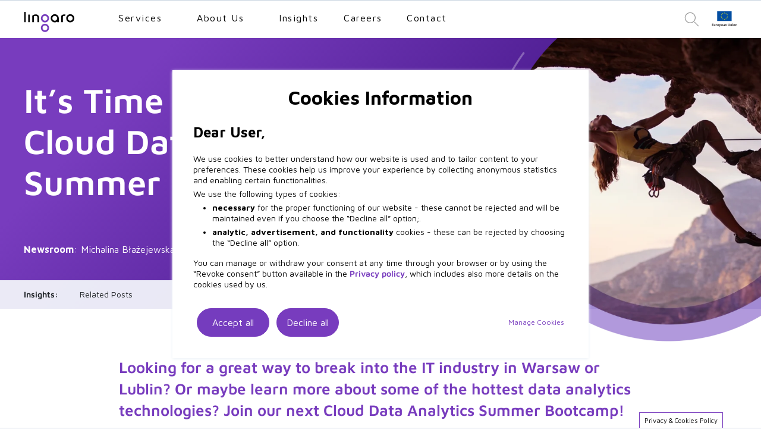

--- FILE ---
content_type: text/html; charset=UTF-8
request_url: https://lingarogroup.com/blog/its-time-for-this-years-cloud-data-analytics-summer-bootcamp
body_size: 14883
content:
<!doctype html><html lang="en"><head>
    <meta charset="utf-8">
  <title>It’s Time for This Year’s Cloud Data Analytics Summer Bootcamp</title>
  
    <link rel="shortcut icon" href="https://lingarogroup.com/hubfs/logo%20180.png">
  
  <link rel="apple-touch-icon" sizes="180x180" href="https://lingarogroup.com/hubfs/logo%20180.png">
  <link rel="icon" type="image/png" sizes="32x32" href="https://lingarogroup.com/hubfs/logo%20180.png">
  <link rel="icon" type="image/png" sizes="16x16" href="https://lingarogroup.com/hubfs/logo%20180.png">

  <link rel="mask-icon" href="https://lingarogroup.com/hubfs/logo%20180.png" color="white;">
    <meta name="description" content="Looking for a great way to break into the IT industry in Warsaw or Lublin? Join our next Cloud Data Analytics Summer Bootcamp!">  
    
    
    
    
    
    <link rel="preload" href="https://lingarogroup.com/hubfs/raw_assets/public/Lingaro_June_2022/fonts/maven/MavenPro-Regular.woff2" as="font" type="font/woff2" crossOrigin="anonymous">
    <link rel="preload" href="https://lingarogroup.com/hubfs/raw_assets/public/Lingaro_June_2022/fonts/maven/MavenPro-Medium.woff2" as="font" type="font/woff2" crossOrigin="anonymous">
    <link rel="preload" href="https://lingarogroup.com/hubfs/raw_assets/public/Lingaro_June_2022/fonts/maven/MavenPro-SemiBold.woff2" as="font" type="font/woff2" crossOrigin="anonymous">
    <link rel="preload" href="https://lingarogroup.com/hubfs/raw_assets/public/Lingaro_June_2022/fonts/maven/MavenPro-Bold.woff2" as="font" type="font/woff2" crossOrigin="anonymous">
        
    
    
    
          
        
    
<link type="text/css" rel="stylesheet" href="https://lingarogroup.com/hubfs/hub_generated/template_assets/1/49389431010/1769531862319/template__blog.css">

    
        
    
    
    <meta name="viewport" content="width=device-width, initial-scale=1">

    
    <meta property="og:description" content="Looking for a great way to break into the IT industry in Warsaw or Lublin? Join our next Cloud Data Analytics Summer Bootcamp!">
    <meta property="og:title" content="It’s Time for This Year’s Cloud Data Analytics Summer Bootcamp">
    <meta name="twitter:description" content="Looking for a great way to break into the IT industry in Warsaw or Lublin? Join our next Cloud Data Analytics Summer Bootcamp!">
    <meta name="twitter:title" content="It’s Time for This Year’s Cloud Data Analytics Summer Bootcamp">

    

    
  <script id="hs-search-input__valid-content-types" type="application/json">
    [
      
        "SITE_PAGE",
      
        "LANDING_PAGE",
      
        "BLOG_POST",
      
        "LISTING_PAGE",
      
        "KNOWLEDGE_ARTICLE",
      
        "HS_CASE_STUDY"
      
    ]
  </script>

    <style>
a.cta_button{-moz-box-sizing:content-box !important;-webkit-box-sizing:content-box !important;box-sizing:content-box !important;vertical-align:middle}.hs-breadcrumb-menu{list-style-type:none;margin:0px 0px 0px 0px;padding:0px 0px 0px 0px}.hs-breadcrumb-menu-item{float:left;padding:10px 0px 10px 10px}.hs-breadcrumb-menu-divider:before{content:'›';padding-left:10px}.hs-featured-image-link{border:0}.hs-featured-image{float:right;margin:0 0 20px 20px;max-width:50%}@media (max-width: 568px){.hs-featured-image{float:none;margin:0;width:100%;max-width:100%}}.hs-screen-reader-text{clip:rect(1px, 1px, 1px, 1px);height:1px;overflow:hidden;position:absolute !important;width:1px}
</style>

<link rel="stylesheet" href="https://lingarogroup.com/hubfs/hub_generated/template_assets/1/56370805483/1769531862855/template_fonts.css">
<link rel="stylesheet" href="https://lingarogroup.com/hubfs/hub_generated/template_assets/1/49389431008/1769531866172/template_main.min.css">
<link rel="stylesheet" href="https://lingarogroup.com/hubfs/hub_generated/template_assets/1/49389431023/1769531863109/template_theme-overrides.css">
<link rel="stylesheet" href="https://lingarogroup.com/hubfs/hub_generated/template_assets/1/63611407552/1769531864398/template__ling_grid.min.css">
<link rel="stylesheet" href="https://7052064.fs1.hubspotusercontent-na1.net/hubfs/7052064/hub_generated/module_assets/1/-2712622/1769528982079/module_search_input.min.css">
<link rel="stylesheet" href="https://lingarogroup.com/hubfs/hub_generated/module_assets/1/50649852887/1744230563980/module_Post_Banner.min.css">
<link rel="stylesheet" href="https://lingarogroup.com/hubfs/hub_generated/module_assets/1/57210657745/1744230615633/module_Form.min.css">
<link rel="stylesheet" href="https://lingarogroup.com/hubfs/hub_generated/module_assets/1/99786070463/1744230679467/module_Blog_Social_Icons.min.css">
<link rel="stylesheet" href="https://lingarogroup.com/hubfs/hub_generated/module_assets/1/51274833636/1744230572808/module_Related_posts.min.css">
<style>
  @font-face {
    font-family: "Maven Pro";
    font-weight: 400;
    font-style: normal;
    font-display: swap;
    src: url("/_hcms/googlefonts/Maven_Pro/regular.woff2") format("woff2"), url("/_hcms/googlefonts/Maven_Pro/regular.woff") format("woff");
  }
  @font-face {
    font-family: "Maven Pro";
    font-weight: 700;
    font-style: normal;
    font-display: swap;
    src: url("/_hcms/googlefonts/Maven_Pro/700.woff2") format("woff2"), url("/_hcms/googlefonts/Maven_Pro/700.woff") format("woff");
  }
</style>

    

    
<!--  Added by GoogleTagManager integration -->
<script>
var _hsp = window._hsp = window._hsp || [];
window.dataLayer = window.dataLayer || [];
function gtag(){dataLayer.push(arguments);}

var useGoogleConsentModeV2 = true;
var waitForUpdateMillis = 1000;



var hsLoadGtm = function loadGtm() {
    if(window._hsGtmLoadOnce) {
      return;
    }

    if (useGoogleConsentModeV2) {

      gtag('set','developer_id.dZTQ1Zm',true);

      gtag('consent', 'default', {
      'ad_storage': 'denied',
      'analytics_storage': 'denied',
      'ad_user_data': 'denied',
      'ad_personalization': 'denied',
      'wait_for_update': waitForUpdateMillis
      });

      _hsp.push(['useGoogleConsentModeV2'])
    }

    (function(w,d,s,l,i){w[l]=w[l]||[];w[l].push({'gtm.start':
    new Date().getTime(),event:'gtm.js'});var f=d.getElementsByTagName(s)[0],
    j=d.createElement(s),dl=l!='dataLayer'?'&l='+l:'';j.async=true;j.src=
    'https://www.googletagmanager.com/gtm.js?id='+i+dl;f.parentNode.insertBefore(j,f);
    })(window,document,'script','dataLayer','GTM-5JBRNXZ');

    window._hsGtmLoadOnce = true;
};

_hsp.push(['addPrivacyConsentListener', function(consent){
  if(consent.allowed || (consent.categories && consent.categories.analytics)){
    hsLoadGtm();
  }
}]);

</script>

<!-- /Added by GoogleTagManager integration -->



<link rel="amphtml" href="https://lingarogroup.com/blog/its-time-for-this-years-cloud-data-analytics-summer-bootcamp?hs_amp=true">

<meta property="og:image" content="https://lingarogroup.com/hubfs/Blog%20featured%20images%20-%20max%20750px%20wide/IT%20bootcamp.jpg">
<meta property="og:image:width" content="750">
<meta property="og:image:height" content="445">

<meta name="twitter:image" content="https://lingarogroup.com/hubfs/Blog%20featured%20images%20-%20max%20750px%20wide/IT%20bootcamp.jpg">


<meta property="og:url" content="https://lingarogroup.com/blog/its-time-for-this-years-cloud-data-analytics-summer-bootcamp">
<meta name="twitter:card" content="summary_large_image">

<link rel="canonical" href="https://lingarogroup.com/blog/its-time-for-this-years-cloud-data-analytics-summer-bootcamp">

<meta property="og:type" content="article">
<link rel="alternate" type="application/rss+xml" href="https://lingarogroup.com/blog/rss.xml">
<meta name="twitter:domain" content="lingarogroup.com">
<script src="//platform.linkedin.com/in.js" type="text/javascript">
    lang: en_US
</script>

<meta http-equiv="content-language" content="en">






    
    <script src="https://seo-fixer.writesonic.com/site-audit/fixer-script/index.js" id="wsAiSeoMb" type="application/javascript"></script>
    <script id="wsAiSeoInitScript">
      wsSEOfixer.configure({
        hostURL: 'https://seo-fixer.writesonic.com',
        siteID: '69294d03e30b5e9b328bf696'
      });
    </script>

  <meta name="generator" content="HubSpot"></head>
  <body class="fallback-font">
<!--  Added by GoogleTagManager integration -->
<noscript><iframe src="https://www.googletagmanager.com/ns.html?id=GTM-5JBRNXZ" height="0" width="0" style="display:none;visibility:hidden"></iframe></noscript>

<!-- /Added by GoogleTagManager integration -->

    <div class="body-wrapper   hs-content-id-49992551915 hs-blog-post hs-blog-id-49665190358">
      
      <div data-global-resource-path="Lingaro_June_2022/templates/partials/header.html"><div class="otr_hdr">
  <header class="header fixed-top">
    <div class="reletv">
      <div class="navbar navbar-expand-md navbar-light">
        <div class="content-wrapper">
          <button class="navbar-toggler" type="button" data-bs-toggle="collapse" data-bs-target="#main-navbar-collapse" aria-controls="main-navbar-collapse" aria-expanded="false" aria-label="Toggle navigation">
            <span class="navbar-toggler-icon"></span>
          </button>
          <div class="logo-wrapper">
            <div id="hs_cos_wrapper_header_logo" class="hs_cos_wrapper hs_cos_wrapper_widget hs_cos_wrapper_type_module" style="" data-hs-cos-general-type="widget" data-hs-cos-type="module"><div class="custom-logo">
  
  
  
  <a href="https://lingarogroup.com/home">
    
    <img src="https://lingarogroup.com/hubfs/Lingaro_June_2022/Images/logo_lingaro.svg" alt="logo_lingaro" width="86" height="49">
  </a>
  
</div></div>
          </div> 
            <a href="#" class="btn-search-open-mob btn-search-open"><img class="d-md-none" src="https://lingarogroup.com/hubfs/raw_assets/public/Lingaro_June_2022/images/search.svg" alt="Search"></a>

          
          <div class="main-navbar-collapse collapse navbar-collapse" id="main-navbar-collapse">
            <div class="navbar-nav-wrap navbar-nav-wrap">
              <div class="flex">
                <div class="des_menu">
                  <div id="hs_cos_wrapper_navigation-primary" class="hs_cos_wrapper hs_cos_wrapper_widget hs_cos_wrapper_type_module" style="" data-hs-cos-general-type="widget" data-hs-cos-type="module">





























<nav aria-label="Main menu" class="navigation-primary">
  

<ul class="submenu level-1">
  
  
<li class="has-submenu menu-item hs-skip-lang-url-rewrite">
  <a href="javascript:;" class="menu-link">Services</a>

  
  <span class="submenu-toggle"></span>
  

<ul class="submenu level-2">
  
  
<li class="has-submenu menu-item hs-skip-lang-url-rewrite">
  <a href="javascript:;" class="menu-link">Solutions</a>

  
  <span class="submenu-toggle"></span>
  

<ul class="submenu level-3">
  
  
<li class="no-submenu menu-item hs-skip-lang-url-rewrite">
  <a href="https://lingarogroup.com/services/supply_chain" class="menu-link">Supply Chain Analytics</a>

  
</li>

  
  
<li class="no-submenu menu-item hs-skip-lang-url-rewrite">
  <a href="https://lingarogroup.com/services/commercial_analytics" class="menu-link">Commercial Analytics</a>

  
</li>

  
  
<li class="no-submenu menu-item hs-skip-lang-url-rewrite">
  <a href="https://lingarogroup.com/services/digital_commerce" class="menu-link">Digital Commerce</a>

  
</li>

  
  
<li class="no-submenu menu-item hs-skip-lang-url-rewrite">
  <a href="https://lingarogroup.com/services/sustainability" class="menu-link">Sustainability Analytics</a>

  
</li>

  
  
<li class="no-submenu menu-item hs-skip-lang-url-rewrite">
  <a href="https://lingaroalchemy.com/" class="menu-link">ALCHEMY Creative Agency</a>

  
</li>

  
</ul>

  
</li>

  
  
<li class="has-submenu menu-item hs-skip-lang-url-rewrite">
  <a href="javascript:;" class="menu-link">Services</a>

  
  <span class="submenu-toggle"></span>
  

<ul class="submenu level-3">
  
  
<li class="no-submenu menu-item hs-skip-lang-url-rewrite">
  <a href="https://lingarogroup.com/services/data_consulting" class="menu-link">Data Consulting</a>

  
</li>

  
  
<li class="no-submenu menu-item hs-skip-lang-url-rewrite">
  <a href="https://lingarogroup.com/services/ai_and_machine_learning" class="menu-link">AI and Machine Learning</a>

  
</li>

  
  
<li class="no-submenu menu-item hs-skip-lang-url-rewrite">
  <a href="https://lingarogroup.com/services/generative_ai" class="menu-link">Generative AI</a>

  
</li>

  
  
<li class="no-submenu menu-item hs-skip-lang-url-rewrite">
  <a href="https://lingarogroup.com/services/data_platforms" class="menu-link">Data Platforms</a>

  
</li>

  
  
<li class="no-submenu menu-item hs-skip-lang-url-rewrite">
  <a href="https://lingarogroup.com/services/data_visualization" class="menu-link">Data Visualization</a>

  
</li>

  
  
<li class="no-submenu menu-item hs-skip-lang-url-rewrite">
  <a href="https://lingarogroup.com/services/data_governance" class="menu-link">Data Governance</a>

  
</li>

  
  
<li class="no-submenu menu-item hs-skip-lang-url-rewrite">
  <a href="https://lingarogroup.com/services/google-cloud-platform" class="menu-link">Google Cloud Platform</a>

  
</li>

  
</ul>

  
</li>

  
</ul>

  
</li>

  
  
<li class="has-submenu menu-item hs-skip-lang-url-rewrite">
  <a href="javascript:;" class="menu-link">About Us                         </a>

  
  <span class="submenu-toggle"></span>
  

<ul class="submenu level-2">
  
  
<li class="no-submenu menu-item hs-skip-lang-url-rewrite">
  <a href="https://lingarogroup.com/about_us/lingarogroup" class="menu-link">Lingaro Group</a>

  
</li>

  
  
<li class="no-submenu menu-item hs-skip-lang-url-rewrite">
  <a href="https://lingarogroup.com/about_us/supervisory-board" class="menu-link">Supervisory Board</a>

  
</li>

  
  
<li class="no-submenu menu-item hs-skip-lang-url-rewrite">
  <a href="https://lingarogroup.com/about_us/leadership" class="menu-link">Executive Leadership Team</a>

  
</li>

  
  
<li class="no-submenu menu-item hs-skip-lang-url-rewrite">
  <a href="https://lingarogroup.com/about_us/global-leaders" class="menu-link">Global Leaders</a>

  
</li>

  
  
<li class="no-submenu menu-item hs-skip-lang-url-rewrite">
  <a href="https://lingarogroup.com/about_us/sustainability-program" class="menu-link">Sustainability Program</a>

  
</li>

  
  
<li class="no-submenu menu-item hs-skip-lang-url-rewrite">
  <a href="https://lingarogroup.com/about_us/dei" class="menu-link">Diversity, Equity, and Inclusion</a>

  
</li>

  
  
<li class="no-submenu menu-item hs-skip-lang-url-rewrite">
  <a href="https://lingarogroup.com/about_us/code_of_conduct" class="menu-link">Code of Conduct</a>

  
</li>

  
  
<li class="no-submenu menu-item hs-skip-lang-url-rewrite">
  <a href="https://lingarogroup.com/whistleblower-platform" class="menu-link">Whistleblower Platform</a>

  
</li>

  
</ul>

  
</li>

  
  
<li class="has-submenu menu-item hs-skip-lang-url-rewrite">
  <a href="javascript:;" class="menu-link">Insights</a>

  
  <span class="submenu-toggle"></span>
  

<ul class="submenu level-2">
  
  
<li class="no-submenu menu-item hs-skip-lang-url-rewrite">
  <a href="https://lingarogroup.com/blog" class="menu-link">Blog</a>

  
</li>

  
  
<li class="no-submenu menu-item hs-skip-lang-url-rewrite">
  <a href="https://lingarogroup.com/insights/resources" class="menu-link">Resources</a>

  
</li>

  
</ul>

  
</li>

  
  
<li class="has-submenu menu-item hs-skip-lang-url-rewrite">
  <a href="javascript:;" class="menu-link">Careers</a>

  
  <span class="submenu-toggle"></span>
  

<ul class="submenu level-2">
  
  
<li class="no-submenu menu-item hs-skip-lang-url-rewrite">
  <a href="https://lingarogroup.com/careers" class="menu-link">Global</a>

  
</li>

  
  
<li class="no-submenu menu-item hs-skip-lang-url-rewrite">
  <a href="https://lingarogroup.com/careers/poland" class="menu-link">Poland</a>

  
</li>

  
  
<li class="no-submenu menu-item hs-skip-lang-url-rewrite">
  <a href="https://lingarogroup.com/careers/philippines" class="menu-link">Philippines</a>

  
</li>

  
  
<li class="no-submenu menu-item hs-skip-lang-url-rewrite">
  <a href="https://lingarogroup.com/careers/india" class="menu-link">India</a>

  
</li>

  
  
<li class="no-submenu menu-item hs-skip-lang-url-rewrite">
  <a href="https://lingarogroup.com/careers/mexico" class="menu-link">Mexico</a>

  
</li>

  
</ul>

  
</li>

  
  
<li class="no-submenu menu-item hs-skip-lang-url-rewrite">
  <a href="https://lingarogroup.com/contact_us" class="menu-link">Contact</a>

  
</li>

  
</ul>

</nav></div>
                </div>
                <div class="mob_menu">
                  <div id="hs_cos_wrapper_mob_menu" class="hs_cos_wrapper hs_cos_wrapper_widget hs_cos_wrapper_type_module" style="" data-hs-cos-general-type="widget" data-hs-cos-type="module">





























<nav aria-label="Main menu" class="navigation-primary">
  

<ul class="submenu level-1">
  
  
<li class="has-submenu menu-item hs-skip-lang-url-rewrite">
  <a href="javascript:;" class="menu-link">Services</a>

  
  <span class="submenu-toggle"></span>
  

<ul class="submenu level-2">
  
  
<li class="no-submenu menu-item hs-skip-lang-url-rewrite">
  <a href="https://lingarogroup.com/services/data_consulting" class="menu-link">Data Strategy Consulting</a>

  
</li>

  
  
<li class="no-submenu menu-item hs-skip-lang-url-rewrite">
  <a href="https://lingarogroup.com/services/ai_and_machine_learning" class="menu-link">AI and Machine Learning</a>

  
</li>

  
  
<li class="no-submenu menu-item hs-skip-lang-url-rewrite">
  <a href="https://lingarogroup.com/services/generative_ai" class="menu-link">Generative AI</a>

  
</li>

  
  
<li class="no-submenu menu-item hs-skip-lang-url-rewrite">
  <a href="https://lingarogroup.com/services/data_platforms" class="menu-link">Data Platforms</a>

  
</li>

  
  
<li class="no-submenu menu-item hs-skip-lang-url-rewrite">
  <a href="https://lingarogroup.com/services/data_visualization" class="menu-link">Data Visualization</a>

  
</li>

  
  
<li class="no-submenu menu-item hs-skip-lang-url-rewrite">
  <a href="https://lingarogroup.com/services/data_governance" class="menu-link">Data Governance</a>

  
</li>

  
  
<li class="no-submenu menu-item hs-skip-lang-url-rewrite">
  <a href="https://lingarogroup.com/services/google-cloud-platform" class="menu-link">Google Cloud Platform</a>

  
</li>

  
</ul>

  
</li>

  
  
<li class="has-submenu menu-item hs-skip-lang-url-rewrite">
  <a href="javascript:;" class="menu-link">Solutions</a>

  
  <span class="submenu-toggle"></span>
  

<ul class="submenu level-2">
  
  
<li class="no-submenu menu-item hs-skip-lang-url-rewrite">
  <a href="https://lingarogroup.com/services/supply_chain" class="menu-link">Supply Chain Analytics</a>

  
</li>

  
  
<li class="no-submenu menu-item hs-skip-lang-url-rewrite">
  <a href="https://lingarogroup.com/services/commercial_analytics" class="menu-link">Commercial Analytics</a>

  
</li>

  
  
<li class="no-submenu menu-item hs-skip-lang-url-rewrite">
  <a href="https://lingarogroup.com/services/digital_commerce" class="menu-link">Digital Commerce</a>

  
</li>

  
  
<li class="no-submenu menu-item hs-skip-lang-url-rewrite">
  <a href="https://lingarogroup.com/services/sustainability" class="menu-link">Sustainability Analytics</a>

  
</li>

  
  
<li class="no-submenu menu-item hs-skip-lang-url-rewrite">
  <a href="https://lingaroalchemy.com/" class="menu-link">ALCHEMY Creative Agency</a>

  
</li>

  
</ul>

  
</li>

  
  
<li class="has-submenu menu-item hs-skip-lang-url-rewrite">
  <a href="javascript:;" class="menu-link">About Us                         </a>

  
  <span class="submenu-toggle"></span>
  

<ul class="submenu level-2">
  
  
<li class="no-submenu menu-item hs-skip-lang-url-rewrite">
  <a href="https://lingarogroup.com/about_us/lingarogroup" class="menu-link">Lingaro Group</a>

  
</li>

  
  
<li class="no-submenu menu-item hs-skip-lang-url-rewrite">
  <a href="https://lingarogroup.com/about_us/supervisory-board" class="menu-link">Supervisory Board</a>

  
</li>

  
  
<li class="no-submenu menu-item hs-skip-lang-url-rewrite">
  <a href="https://lingarogroup.com/about_us/leadership" class="menu-link">Executive Leadership Team</a>

  
</li>

  
  
<li class="no-submenu menu-item hs-skip-lang-url-rewrite">
  <a href="https://lingarogroup.com/about_us/global-leaders" class="menu-link">Global Leaders</a>

  
</li>

  
  
<li class="no-submenu menu-item hs-skip-lang-url-rewrite">
  <a href="https://lingarogroup.com/about_us/sustainability-program" class="menu-link">Sustainability Program</a>

  
</li>

  
  
<li class="no-submenu menu-item hs-skip-lang-url-rewrite">
  <a href="https://lingarogroup.com/about_us/dei" class="menu-link">Diversity, Equity, and Inclusion</a>

  
</li>

  
  
<li class="no-submenu menu-item hs-skip-lang-url-rewrite">
  <a href="https://lingarogroup.com/about_us/code_of_conduct" class="menu-link">Code of Conduct</a>

  
</li>

  
  
<li class="no-submenu menu-item hs-skip-lang-url-rewrite">
  <a href="https://lingarogroup.com/whistleblower-platform" class="menu-link">Whistleblower Platform</a>

  
</li>

  
</ul>

  
</li>

  
  
<li class="has-submenu menu-item hs-skip-lang-url-rewrite">
  <a href="javascript:;" class="menu-link">Insights</a>

  
  <span class="submenu-toggle"></span>
  

<ul class="submenu level-2">
  
  
<li class="no-submenu menu-item hs-skip-lang-url-rewrite">
  <a href="https://lingarogroup.com/blog" class="menu-link">Blog</a>

  
</li>

  
  
<li class="no-submenu menu-item hs-skip-lang-url-rewrite">
  <a href="https://lingarogroup.com/insights/resources" class="menu-link">Resources</a>

  
</li>

  
</ul>

  
</li>

  
  
<li class="has-submenu menu-item hs-skip-lang-url-rewrite">
  <a href="javascript:;" class="menu-link">Careers</a>

  
  <span class="submenu-toggle"></span>
  

<ul class="submenu level-2">
  
  
<li class="no-submenu menu-item hs-skip-lang-url-rewrite">
  <a href="https://lingarogroup.com/careers" class="menu-link">Global</a>

  
</li>

  
  
<li class="no-submenu menu-item hs-skip-lang-url-rewrite">
  <a href="https://lingarogroup.com/careers/poland" class="menu-link">Poland</a>

  
</li>

  
  
<li class="no-submenu menu-item hs-skip-lang-url-rewrite">
  <a href="https://lingarogroup.com/careers/philippines" class="menu-link">Philippines</a>

  
</li>

  
  
<li class="no-submenu menu-item hs-skip-lang-url-rewrite">
  <a href="https://lingarogroup.com/careers/india" class="menu-link">India</a>

  
</li>

  
  
<li class="no-submenu menu-item hs-skip-lang-url-rewrite">
  <a href="https://lingarogroup.com/careers/mexico" class="menu-link">Mexico</a>

  
</li>

  
</ul>

  
</li>

  
  
<li class="no-submenu menu-item hs-skip-lang-url-rewrite">
  <a href="https://lingarogroup.com/contact_us" class="menu-link">Contact</a>

  
</li>

  
</ul>

</nav></div>
                </div>
                <div class="nav-icons">
                  <a href="#" class="search__open btn-search-open"><img class="nav-icons__search" src="https://lingarogroup.com/hubfs/raw_assets/public/Lingaro_June_2022/images/search.svg" alt="Search" loading="lazy" width="33" height="33"></a> 
                  <a href="https://lingarogroup.com/eu-projects" style="display: flex;"><img class="nav-icons__flag" src="https://lingarogroup.com/hubfs/raw_assets/public/Lingaro_June_2022/images/flag_EU.svg" alt="flag" loading="lazy" width="42" height="63"></a> 
                </div>
              </div>
            </div>
          </div>
          <div class="nav-search__container">
           <div id="hs_cos_wrapper_search_input" class="hs_cos_wrapper hs_cos_wrapper_widget hs_cos_wrapper_type_module" style="" data-hs-cos-general-type="widget" data-hs-cos-type="module">




  








<div class="hs-search-field">

    <div class="hs-search-field__bar">
      <form data-hs-do-not-collect="true" action="/hs-search-results">
        
        <input type="text" class="hs-search-field__input" name="term" autocomplete="off" aria-label="Search" placeholder="Type to search...">

        
          
            <input type="hidden" name="type" value="SITE_PAGE">
          
        
          
        
          
            <input type="hidden" name="type" value="BLOG_POST">
          
        
          
        
          
        
          
        

        
          <button aria-label="Search"><span id="hs_cos_wrapper_search_input_" class="hs_cos_wrapper hs_cos_wrapper_widget hs_cos_wrapper_type_icon" style="" data-hs-cos-general-type="widget" data-hs-cos-type="icon"><svg version="1.0" xmlns="http://www.w3.org/2000/svg" viewbox="0 0 512 512" aria-hidden="true"><g id="search1_layer"><path d="M505 442.7L405.3 343c-4.5-4.5-10.6-7-17-7H372c27.6-35.3 44-79.7 44-128C416 93.1 322.9 0 208 0S0 93.1 0 208s93.1 208 208 208c48.3 0 92.7-16.4 128-44v16.3c0 6.4 2.5 12.5 7 17l99.7 99.7c9.4 9.4 24.6 9.4 33.9 0l28.3-28.3c9.4-9.4 9.4-24.6.1-34zM208 336c-70.7 0-128-57.2-128-128 0-70.7 57.2-128 128-128 70.7 0 128 57.2 128 128 0 70.7-57.2 128-128 128z" /></g></svg></span></button>
        
      </form>
    </div>
    <ul class="hs-search-field__suggestions"></ul>
</div></div>    
          
          </div>
        </div>
      </div>
    </div>
  </header>
</div></div>
      
      


<div id="hs_cos_wrapper_module_166906367772212" class="hs_cos_wrapper hs_cos_wrapper_widget hs_cos_wrapper_type_module" style="" data-hs-cos-general-type="widget" data-hs-cos-type="module"></div>

<main id="main-content" class="body-container-wrapper">
  <div class="body-container body-container--blog-post">
    <div class="pst_bnr_wrp">
      <div id="hs_cos_wrapper_pst_bnr" class="hs_cos_wrapper hs_cos_wrapper_widget hs_cos_wrapper_type_module" style="" data-hs-cos-general-type="widget" data-hs-cos-type="module"><style>
  #hs_cos_wrapper_pst_bnr .pst_bnr .top-banner__content {
  width:100%;
  max-width:px;
}

@media (min-width:768px) {
  #hs_cos_wrapper_pst_bnr .pst_bnr .top-banner__content { max-width:395px; }
}

@media (min-width:992px) {
  #hs_cos_wrapper_pst_bnr .pst_bnr .top-banner__content { max-width:500px; }
}

@media (min-width:1280px) {
  #hs_cos_wrapper_pst_bnr .pst_bnr .top-banner__content { max-width:678px; }
}

@media (min-width:1640px) {
  #hs_cos_wrapper_pst_bnr .pst_bnr .top-banner__content { max-width:90%; }
}

@media (min-width:1840px) {
  #hs_cos_wrapper_pst_bnr .pst_bnr .top-banner__content { max-width:100%; }
}

@media (min-width:768px) {
  #hs_cos_wrapper_pst_bnr .pst_bnr .top-banner__img {}
}

@media (min-width:1280px) {
  #hs_cos_wrapper_pst_bnr .pst_bnr .top-banner__img {}
}

</style>
<section id="top-banner" class="top-banner pst_bnr bg-purple">           
  <div class="container" style="z-index: 101;">
    <div class="row">                    
      <div class="span7">
        <div class="top-banner__content">
          <h1 ">
            
              <span id="hs_cos_wrapper_name" class="hs_cos_wrapper hs_cos_wrapper_meta_field hs_cos_wrapper_type_text" style="" data-hs-cos-general-type="meta_field" data-hs-cos-type="text">It’s Time for This Year’s Cloud Data Analytics Summer Bootcamp</span>
            
          </h1>
          
     <div class="author-wrapper"> 
       <div>
     
      
        <a class="category" href="https://lingarogroup.com/blog/tag/newsroom">Newsroom</a><span style="color: white;">:</span>
      
    
       </div>
    <div class="author-links">
      
     
      <a class="first-author-href-id" href="" target="_self">Michalina Błażejewska</a>
    
    
      
    
      
   
      
       </div>
          </div>
        </div>
      </div> 
    </div>
  </div>
     
  <img class="top-banner__img hidden-phone" src="https://lingarogroup.com/hs-fs/hubfs/Cover%20Photo,%20Blog/IT%20bootcamp-1.png?width=725&amp;height=725&amp;name=IT%20bootcamp-1.png" alt="IT bootcamp-1" loading="lazy" width="725" height="725" srcset="https://lingarogroup.com/hs-fs/hubfs/Cover%20Photo%2C%20Blog/IT%20bootcamp-1.png?width=363&amp;height=363&amp;name=IT%20bootcamp-1.png 363w, https://lingarogroup.com/hs-fs/hubfs/Cover%20Photo%2C%20Blog/IT%20bootcamp-1.png?width=725&amp;height=725&amp;name=IT%20bootcamp-1.png 725w, https://lingarogroup.com/hs-fs/hubfs/Cover%20Photo%2C%20Blog/IT%20bootcamp-1.png?width=1088&amp;height=1088&amp;name=IT%20bootcamp-1.png 1088w, https://lingarogroup.com/hs-fs/hubfs/Cover%20Photo%2C%20Blog/IT%20bootcamp-1.png?width=1450&amp;height=1450&amp;name=IT%20bootcamp-1.png 1450w, https://lingarogroup.com/hs-fs/hubfs/Cover%20Photo%2C%20Blog/IT%20bootcamp-1.png?width=1813&amp;height=1813&amp;name=IT%20bootcamp-1.png 1813w, https://lingarogroup.com/hs-fs/hubfs/Cover%20Photo%2C%20Blog/IT%20bootcamp-1.png?width=2175&amp;height=2175&amp;name=IT%20bootcamp-1.png 2175w" sizes="(max-width: 725px) 100vw, 725px">
  
  
  <figure class="img-wrap-fullwidth-top-banner visible-phone">
    <img src="https://lingarogroup.com/hs-fs/hubfs/IT%20bootcamp-1.png?width=750&amp;height=240&amp;name=IT%20bootcamp-1.png" loading="lazy" alt="IT bootcamp-1" width="750" height="240" srcset="https://lingarogroup.com/hs-fs/hubfs/IT%20bootcamp-1.png?width=375&amp;height=120&amp;name=IT%20bootcamp-1.png 375w, https://lingarogroup.com/hs-fs/hubfs/IT%20bootcamp-1.png?width=750&amp;height=240&amp;name=IT%20bootcamp-1.png 750w, https://lingarogroup.com/hs-fs/hubfs/IT%20bootcamp-1.png?width=1125&amp;height=360&amp;name=IT%20bootcamp-1.png 1125w, https://lingarogroup.com/hs-fs/hubfs/IT%20bootcamp-1.png?width=1500&amp;height=480&amp;name=IT%20bootcamp-1.png 1500w, https://lingarogroup.com/hs-fs/hubfs/IT%20bootcamp-1.png?width=1875&amp;height=600&amp;name=IT%20bootcamp-1.png 1875w, https://lingarogroup.com/hs-fs/hubfs/IT%20bootcamp-1.png?width=2250&amp;height=720&amp;name=IT%20bootcamp-1.png 2250w" sizes="(max-width: 750px) 100vw, 750px">
  </figure>    
  
  
  <div id="secondary-nav__bg"></div>
  <div id="secondary-nav" class="secondary-nav d-flex align-items-center">
    <div class="container row-fluid">
      <div class="row"> 
        <div class="span12 desktop_bnr_menu hide-md">
          <nav class="nav-spy secondary-nav__navbar secondary-nav__navbar_2line"> 
            <ul class="px-0">
              <li class="secondary-nav__navbar__item">
                <a class="nav-link active1" data-scroll="top-banner" href="#top-banner">Insights: </a>
              </li>      
              
              
              <li class="secondary-nav__navbar__item">
                <a class="nav-link" href="#related_posts" data-scroll="related_posts">Related Posts</a>
              </li>
              
            </ul>
          </nav>
        </div>
        <div class="span12 mob_bnr_menu d-lg-none" style="display: none;">
          <div class="nav-spy1 nav-spy__mobile dropdown ">
            <div class="text-black text-decoration-none mb_toggler">
              Insights
              <span class="arrow"></span>
            </div> 
            <ul class="dropdown-menu1">  
              
              <li>
                <a class="dropdown-item1" href="#related_posts">Related Posts</a>
              </li>  
              
            </ul>
          </div>
        </div>
      </div>
    </div>
  </div>  
</section></div>
    </div>  
    
    <div class="pstmancntnt padding-top"> 
      
      
            <div class="single-post__content">
              
              
                      
                <div class="item">
                  <div id="hs_cos_wrapper_module_17132127119442" class="hs_cos_wrapper hs_cos_wrapper_widget hs_cos_wrapper_type_module" style="" data-hs-cos-general-type="widget" data-hs-cos-type="module"></div>
                  <span id="hs_cos_wrapper_post_body" class="hs_cos_wrapper hs_cos_wrapper_meta_field hs_cos_wrapper_type_rich_text" style="" data-hs-cos-general-type="meta_field" data-hs-cos-type="rich_text"><h3>Looking for a great way to break into the IT industry in Warsaw or Lublin? Or maybe learn more about some of the hottest data analytics technologies? Join our next Cloud Data Analytics Summer Bootcamp!</h3>
<p>We’re happy to announce that the 3rd edition of our free Cloud Data Analytics Bootcamp will be taking place this July. The entire program will be conducted online. It will last 3 weeks and consist of 6 modules that you will complete as a package.</p>
<!--more-->
<h2>The 3-Week IT Bootcamp program will cover</h2>
<p><strong>MS SQL in Week 1</strong></p>
<ul>
<li>
<p>SQL querying</p>
</li>
<li>
<p>Building data models</p>
</li>
<li>
<p>Data loading</p>
</li>
<li>
<p>Data transformation</p>
</li>
<li>
<p><strong>A b</strong> <strong>onus</strong> <strong> module</strong> on business communication/communication with customer</p>
</li>
</ul>
<p><strong><br>Microsoft Azure in Week 2 </strong></p>
<ul>
<li>
<p>What the cloud is and how it works</p>
</li>
<li>
<p>Transforming and moving data in the cloud</p>
</li>
<li>
<p>Building cost-effective Azure solutions</p>
</li>
<li>
<p>Real-world success stories and best practices</p>
</li>
<li>
<p><strong>A bonus module </strong>on working with recruiters and other HR-related issues</p>
</li>
</ul>
<p><strong><br>Power BI in Week 3</strong></p>
<ul>
<li>
<p>Connecting, importing, and transforming data in Power BI Desktop</p>
</li>
<li>
<p>Using natural language queries</p>
</li>
<li>
<p>Visualizing data, authoring reports, and scheduling automated refreshes</p>
</li>
<li>
<p>Creating and sharing dashboards in Power BI Service</p>
</li>
<li>
<p><strong>A bonus module</strong> about UX considerations when creating dashboards</p>
</li>
</ul>
<p><br>Additionally, you get</p>
<ul>
<li>
<p>Practical exercises with Lingaro’s top experts and experienced trainers</p>
</li>
<li>
<p>Lingaro certificate upon completion 🙂</p>
</li>
<li>
<p>The chance to jump start your recruitment process at Lingaro and begin your journey with data analytics</p>
</li>
<li>
<p>Tips for working effectively with customers</p>
</li>
<li>
<p>Advice on how to be successful job candidate in a workshop with Lingaro’s HR team</p>
</li>
<li>
<p>Fun!</p>
</li>
</ul>
<h2><br>Where and when</h2>
<p><span style="font-weight: normal;">Where: The training will be conducted online &nbsp;and &nbsp;is designed for participants in Lublin or Warsaw.</span> Most Lingarians are working remotely till the end of the summer, but we look forward to meeting you in one of our offices eventually 😀</p>
<p><strong>Schedule</strong>:</p>
<ul>
<li>
<p><strong>July 5-8</strong>&nbsp; MS SQL module</p>
</li>
<li>
<p><strong>July 9</strong>&nbsp; Business communication module</p>
</li>
<li>
<p><strong>July 12-15</strong>&nbsp; Azure module</p>
</li>
<li>
<p><strong>July 16</strong>&nbsp; Job candidate advice module</p>
</li>
<li>
<p><strong>July 19</strong>&nbsp; UX module</p>
</li>
<li>
<p><strong>July 20-23</strong>&nbsp; Power BI module</p>
</li>
<li>
<p><strong>July 23</strong>&nbsp; Capstone day</p>
</li>
</ul>
<h2><br>What you’ll need</h2>
<ul>
<li>
<p>Confidence speaking English!<strong> B2-level proficiency is a must</strong></p>
</li>
<li>
<p>An interest in programming, data, creating dashboards and gaining experience with a multinational IT company serving global enterprises</p>
</li>
<li>
<p>A willingness to learn about Microsoft Azure, MS SQL, and Power BI</p>
</li>
<li>
<p>Analytical and logical thinking</p>
</li>
<li>
<p><strong>A basic technical aptitude </strong>gained either in a formal scientific/technical/engineering education program or in personal projects</p>
</li>
<li>
<p>A hunger for overall self-development! You will be committing to 3 weeks of intense trainings</p>
</li>
<li>
<p>A good network connection</p>
</li>
<li>
<p>A computer with the Windows OS you can use for the online trainings</p>
</li>
<li>
<p>A second monitor – nice to have!</p>
</li>
</ul>
<h2><br>What you can look forward to afterwards</h2>
<ul>
<li>
<p><strong>A full- or part-time dream job</strong> at Lingaro for standout performers. We are the #2 Best IT Workplace in Poland according to Computerworld’s 2019 and 2020 AudIT survey</p>
</li>
<li>
<p>Real-life enterprise technology knowledge</p>
</li>
<li>
<p>Fast entry into the professional IT world, even with no prior work experience!</p>
</li>
<li>
<p>More professional development opportunities at Lingaro</p>
</li>
</ul>
<p><br>What to do next</p>
<ul>
<li>
<p>Submit your CV using the button below <strong>by 15th June</strong></p>
</li>
<li>
<p>Expect us to get in touch to:</p>
<ul>
<li>
<p>check your level of English in a quick conversation and</p>
</li>
<li>
<p>discuss your reasons for applying</p>
</li>
</ul>
</li>
<li>
<p>Spend a few minutes completing a basic analytical thinking test. The test will be online – we’ll send you a link</p>
</li>
<li>
<p>Have an online interview with us to get to know you better and verify your basic technical aptitude. We’ll invite you for this based on the results of the previous steps.</p>
</li>
</ul>
<h2>&nbsp;</h2></span>
                </div>
              
            </div>            
          
      
      <div id="blog-post-form" class="content-wrapper">
        <div class="row">
          <div class="cl12">     
            <div class="Blog feed">
              <div id="hs_cos_wrapper_Form" class="hs_cos_wrapper hs_cos_wrapper_widget hs_cos_wrapper_type_module" style="" data-hs-cos-general-type="widget" data-hs-cos-type="module">

<script>
  window.addEventListener('message', event => {
     if(event.data.type === 'hsFormCallback' && event.data.eventName === 'onFormSubmitted') {
       if($('.form-top-banner__content--content').length > 0) {
           $('.form-top-banner__content--content').hide();
       }
     }
  });
  console.log('form');
</script></div>
            </div>
          </div>
        </div>
      </div>
      
      <div class="post-author-bio-wrap">
        <div id="hs_cos_wrapper_Post_Author_Bio" class="hs_cos_wrapper hs_cos_wrapper_widget hs_cos_wrapper_type_module" style="" data-hs-cos-general-type="widget" data-hs-cos-type="module"><style>
  #hs_cos_wrapper_Post_Author_Bio .post-author-bio {}

#hs_cos_wrapper_Post_Author_Bio .post-author-bio .first-author,
#hs_cos_wrapper_Post_Author_Bio .post-author-bio .second-author,
#hs_cos_wrapper_Post_Author_Bio .post-author-bio .third-author { position:relative; }

#hs_cos_wrapper_Post_Author_Bio .post-author-bio .bg-light-blue {
  display:flex;
  justify-content:center;
  padding:60px 0;
}

#hs_cos_wrapper_Post_Author_Bio .post-author-bio .title__lg { margin-bottom:0 !important; }

#hs_cos_wrapper_Post_Author_Bio .post-author-bio .pab-row {
  display:grid;
  gap:20px;
  grid-template-columns:2fr 4fr;
}

#hs_cos_wrapper_Post_Author_Bio .post-author-bio .pab-row .pab-img {
  max-width:209px;
  width:100%;
  padding-top:100%;
  position:relative;
}

#hs_cos_wrapper_Post_Author_Bio .post-author-bio .pab-row .pab-img img {
  border-radius:100%;
  height:auto;
  left:0;
  padding:0;
  position:absolute;
  top:50%;
  -webkit-transform:translateY(-50%);
  -ms-transform:translateY(-50%);
  transform:translateY(-50%);
  width:100%;
}

#hs_cos_wrapper_Post_Author_Bio .post-author-bio .pab-row .pab-data {
  display:flex;
  flex-flow:column;
  justify-content:center;
}

#hs_cos_wrapper_Post_Author_Bio .post-author-bio .pab-row .pab-data .pab-name {
  font-size:18px;
  font-weight:600;
}

#hs_cos_wrapper_Post_Author_Bio .post-author-bio .pab-row .pab-data .pab-spec { font-size:14px; }

#hs_cos_wrapper_Post_Author_Bio .post-author-bio .pab-row .pab-data a {
  display:block;
  width:36px;
  margin-top:15px;
}

#hs_cos_wrapper_Post_Author_Bio .post-author-bio .pab-bio { margin-top:30px; }

#hs_cos_wrapper_Post_Author_Bio .post-author-bio .pab-bio p { margin-bottom:0 !important; }

@media (min-width:768px) {
  #hs_cos_wrapper_Post_Author_Bio .post-author-bio {}

  #hs_cos_wrapper_Post_Author_Bio .post-author-bio .pab-row {
    display:flex;
    gap:50px;
  }

  #hs_cos_wrapper_Post_Author_Bio .post-author-bio .pab-row .pab-img {
    width:209px;
    padding-top:209px;
    position:relative;
  }

  #hs_cos_wrapper_Post_Author_Bio .post-author-bio .pab-row .pab-img img {
    height:100%;
    object-fit:cover;
  }

  #hs_cos_wrapper_Post_Author_Bio .post-author-bio .pab-row .pab-data { max-width:400px; }

  #hs_cos_wrapper_Post_Author_Bio .post-author-bio .pab-row .pab-data .pab-name { font-size:24px; }

  #hs_cos_wrapper_Post_Author_Bio .post-author-bio .pab-row .pab-data .pab-spec { font-size:18px; }
}

@media (min-width:992px) {
  #hs_cos_wrapper_Post_Author_Bio .post-author-bio .content-wrapper { max-width:870px; }
}

@media (min-width:1280px) {
  #hs_cos_wrapper_Post_Author_Bio .post-author-bio {}
}

@media (min-width:1640px) {
  #hs_cos_wrapper_Post_Author_Bio .post-author-bio {}
}

</style>



<!-- Trainers Section -->


<section class="post-author-bio">
  
    <div class="bg-light-blue item">
      <div class="container">
        <div class="row">
          <div class="span12">
            <h2 class="title__lg text-purple">Meet Our Trainers</h2>            
          </div>
        </div>
      </div>
    </div>
  

  <div class="content-wrapper">
    
      <div class="row">        
        
               
        
            <div class="cl12 item">
              <div class="single-post__content">
                <div class="pab-row">
                  <div class="pab-img">
                   <img src="https://lingarogroup.com/hubfs/Trainers/Maciej-Bujak.png" alt="" loading="lazy">
                  </div>
                
                  <div class="pab-data">
                    <span class="pab-name text-purple">Maciej Bujak</span>
                    <span class="pab-spec">BI Consultant</span>
                    <a href="https://www.linkedin.com/in/maciej-bujak/" target="_blank" class="text-decoration-none">                        
                      <img src="https://lingarogroup.com/hubfs/Lingaro_June_2022/Images/in.svg" alt="" loading="lazy">                        
                    </a>
                  </div>
                </div>
                <div class="pab-bio">
                  <p>I’m an ETL developer with 5+ years of experience working with data. I have been at Lingaro for 3.5 years. Working here has been a great way to develop my database and cloud computing skills. For example, I was recently certified as a Google Cloud Platform Professional Data Engineer. Currently I focus on designing data pipelines in the cloud, but I’m no stranger to front-end issues. I work with SQL on a daily basis and I’m looking forward to covering some of its most important features with you!</p>
                </div>
              </div>
            </div>          
        
               
        
            <div class="cl12 item">
              <div class="single-post__content">
                <div class="pab-row">
                  <div class="pab-img">
                   <img src="https://lingarogroup.com/hubfs/BIO%20Authors/Dominik_Maj_1.png" alt="" loading="lazy">
                  </div>
                
                  <div class="pab-data">
                    <span class="pab-name text-purple">Dominik Maj</span>
                    <span class="pab-spec">Big Data Developer</span>
                    <a href="https://www.linkedin.com/in/dominikmaj/" target="_blank" class="text-decoration-none">                        
                      <img src="https://lingarogroup.com/hubfs/Lingaro_June_2022/Images/in.svg" alt="" loading="lazy">                        
                    </a>
                  </div>
                </div>
                <div class="pab-bio">
                  <p>I’m a Big Data consultant and developer with experience using a wide variety of data-processing systems. I’ve been working at Lingaro for over 7 years in various projects involving Oracle, Hadoop and Elastic stack, and most recently I have been coding in Python for Spark on Databricks, both on-premise and in Azure. I’ve always enjoyed sharing my knowledge and was one of the first Lingarians to conduct trainings related to Big Data. In my free time I sing in liturgical choirs and enjoy various forms of comedy.</p>
                </div>
              </div>
            </div>          
        
               
        
            <div class="cl12 item">
              <div class="single-post__content">
                <div class="pab-row">
                  <div class="pab-img">
                   <img src="https://lingarogroup.com/hubfs/Trainers/Katarzyna-Lachewicz.png" alt="" loading="lazy">
                  </div>
                
                  <div class="pab-data">
                    <span class="pab-name text-purple">Katarzyna Lachewicz</span>
                    <span class="pab-spec">BI Developer</span>
                    <a href="https://www.linkedin.com/in/katarzyna-lachewicz-932b4118a/" target="_blank" class="text-decoration-none">                        
                      <img src="https://lingarogroup.com/hubfs/Lingaro_June_2022/Images/in.svg" alt="" loading="lazy">                        
                    </a>
                  </div>
                </div>
                <div class="pab-bio">
                  <p></p><p>Hello! My name is Kasia. My journey with Lingaro started when I enrolled in last year’s IT Bootcamp.</p>
<p>I’m on a journey to discover all Power BI’s secrets, and at this year’s Bootcamp I’d like to share what I’ve learned so far. I’ve had a great opportunity to learn new things about data visualization and cloud solutions, conduct internal and external trainings, work with multinational teams and clients, and experience the great atmosphere that Lingarians are creating in all of our offices, both in Lublin and around the world. &nbsp;Outside of work, I enjoy traveling, photography, and playing board games</p><p></p>
                </div>
              </div>
            </div>          
        
               
        
            <div class="cl12 item">
              <div class="single-post__content">
                <div class="pab-row">
                  <div class="pab-img">
                   <img src="https://lingarogroup.com/hubfs/Trainers/Dominika-Paleczna.png" alt="" loading="lazy">
                  </div>
                
                  <div class="pab-data">
                    <span class="pab-name text-purple">Dominika Paleczna</span>
                    <span class="pab-spec">UX Designer</span>
                    <a href="https://www.linkedin.com/in/dominikapaleczna/" target="_blank" class="text-decoration-none">                        
                      <img src="https://lingarogroup.com/hubfs/Lingaro_June_2022/Images/in.svg" alt="" loading="lazy">                        
                    </a>
                  </div>
                </div>
                <div class="pab-bio">
                  <p></p><p>I’m a Lead User Experience Consultant focused on projects and products dedicated to business. I’m responsible for designing digital products as well as planning and conducting research, workshops, and UX audits. My goal for this bootcamp is to get participants excited about excellent UX! I will share my best practices for building good UX and dashboards.</p>
<p>I joined Lingaro in February 2019. Since I’ve been here, I’ve gained valuable experience taking a customer-oriented approach to work. I’ve successfully defended my doctoral thesis on the usability of information services. I love cats, brutalist architecture, and coffee. In my free time I’m a radio producer.</p><p></p>
                </div>
              </div>
            </div>          
        
               
        
            <div class="cl12 item">
              <div class="single-post__content">
                <div class="pab-row">
                  <div class="pab-img">
                   <img src="https://lingarogroup.com/hubfs/BIO%20Authors/Michalina%20B%C5%82a%C5%BCejewska%2c%20small.png" alt="" loading="lazy">
                  </div>
                
                  <div class="pab-data">
                    <span class="pab-name text-purple">Michalina Błażejewska</span>
                    <span class="pab-spec">HR Project Manager</span>
                    <a href="https://www.linkedin.com/in/michalina-b/?a?ejewska-a67b2287/" target="_blank" class="text-decoration-none">                        
                      <img src="https://lingarogroup.com/hubfs/Lingaro_June_2022/Images/in.svg" alt="" loading="lazy">                        
                    </a>
                  </div>
                </div>
                <div class="pab-bio">
                  <p>My journey with HR Project Management at Lingaro started almost 2.5 years ago. I have coordinated all 3 Bootcamp editions so far, and last year I began joining in to run a 1-day module on HR, self-branding, and recruitment processes. I am looking forward to helping you discover your strengths, prepare yourself for recruitment meetings, and learn some interview do’s and don’ts. See you soon!</p>
                </div>
              </div>
            </div>          
        
               
        
            <div class="cl12 item">
              <div class="single-post__content">
                <div class="pab-row">
                  <div class="pab-img">
                   <img src="https://lingarogroup.com/hubfs/Trainers/Kinga-Baranowska.png" alt="" loading="lazy">
                  </div>
                
                  <div class="pab-data">
                    <span class="pab-name text-purple">Kinga Baranowska</span>
                    <span class="pab-spec">Learning and Development Specialist</span>
                    <a href="https://www.linkedin.com/in/kinga-baranowska-4970bb1/" target="_blank" class="text-decoration-none">                        
                      <img src="https://lingarogroup.com/hubfs/Lingaro_June_2022/Images/in.svg" alt="" loading="lazy">                        
                    </a>
                  </div>
                </div>
                <div class="pab-bio">
                  <p>I have been coordinating professional development initiatives for 13 years now, with the last 6 here at Lingaro. My strongest focus has always been on communication and team management. At this year’s Bootcamp, I will have the pleasure of covering topics related to customer care, business savoir-vivre, and soft skills that support teamwork. Apart from helping others work more effectively, my biggest passion is spending time in the mountains. I visit them whenever I can throughout the year!</p>
                </div>
              </div>
            </div>          
        
      </div>
    
  
  </div> 
        
</section>
    





<!-- Author - manual settings  -->



<script>
  document.addEventListener("DOMContentLoaded", function() {
    function processText(selector) {
      const element = document.querySelector(selector);
      if (element) {
        return element.textContent
          .replace(/ą/g, 'a').replace(/Ą/g, 'A')
          .replace(/ć/g, 'c').replace(/Ć/g, 'C')
          .replace(/ę/g, 'e').replace(/Ę/g, 'E')
          .replace(/ł/g, 'l').replace(/Ł/g, 'L')
          .replace(/ń/g, 'n').replace(/Ń/g, 'N')
          .replace(/ó/g, 'o').replace(/Ó/g, 'O')
          .replace(/ś/g, 's').replace(/Ś/g, 'S')
          .replace(/ż/g, 'z').replace(/Ż/g, 'Z')
          .replace(/ź/g, 'z').replace(/Ź/g, 'Z')
          .replace(/ /g, '-').toLowerCase();
      }
      return "";
    }

    function processAuthor(authorSelector, idSelector, hrefSelector) {
      const expertName = processText(authorSelector + ' .pab-name');
      const itemElement = document.querySelector(authorSelector + ' .cl12.item');

      if (itemElement) {
        const newElement = document.createElement('div');
        newElement.style.position = 'absolute';
        newElement.style.top = '-140px';
        newElement.id = expertName;
        itemElement.parentNode.insertBefore(newElement, itemElement);
        document.querySelector(hrefSelector).setAttribute('href', '#' + expertName);
      } else {
        console.log('Cannot find element: ' + authorSelector + ' .cl12.item');
      }
    }

    processAuthor('.first-author', '#firstExpertName', '.first-author-href-id');
    processAuthor('.second-author', '#secondExpertName', '.second-author-href-id');
    processAuthor('.third-author', '#thirdExpertName', '.third-author-href-id');
  });
  
  /*jQuery(function($) {  
    const firstExpertName = $('.first-author .pab-name').text()
    .replace(/ą/g, 'a').replace(/Ą/g, 'A')
    .replace(/ć/g, 'c').replace(/Ć/g, 'C')
    .replace(/ę/g, 'e').replace(/Ę/g, 'E')
    .replace(/ł/g, 'l').replace(/Ł/g, 'L')
    .replace(/ń/g, 'n').replace(/Ń/g, 'N')
    .replace(/ó/g, 'o').replace(/Ó/g, 'O')
    .replace(/ś/g, 's').replace(/Ś/g, 'S')
    .replace(/ż/g, 'z').replace(/Ż/g, 'Z')
    .replace(/ź/g, 'z').replace(/Ź/g, 'Z')
    .replaceAll(' ', '-').toLowerCase();
    $('.row.first-author .cl12.item').before('<div style="position: absolute; top: -140px;" id="'+firstExpertName+'"></div>');
    $('.first-author-href-id').attr('href', '#'+firstExpertName);

    const secondExpertName = $('.second-author .pab-name').text()
    .replace(/ą/g, 'a').replace(/Ą/g, 'A')
    .replace(/ć/g, 'c').replace(/Ć/g, 'C')
    .replace(/ę/g, 'e').replace(/Ę/g, 'E')
    .replace(/ł/g, 'l').replace(/Ł/g, 'L')
    .replace(/ń/g, 'n').replace(/Ń/g, 'N')
    .replace(/ó/g, 'o').replace(/Ó/g, 'O')
    .replace(/ś/g, 's').replace(/Ś/g, 'S')
    .replace(/ż/g, 'z').replace(/Ż/g, 'Z')
    .replace(/ź/g, 'z').replace(/Ź/g, 'Z')
    .replaceAll(' ', '-').toLowerCase();
    $('.row.second-author .cl12.item').before('<div style="position: absolute; top: -140px;" id="'+secondExpertName+'"></div>');
    $('.second-author-href-id').attr('href', '#'+secondExpertName);

    const thirdExpertName = $('.third-author .pab-name').text()
    .replace(/ą/g, 'a').replace(/Ą/g, 'A')
    .replace(/ć/g, 'c').replace(/Ć/g, 'C')
    .replace(/ę/g, 'e').replace(/Ę/g, 'E')
    .replace(/ł/g, 'l').replace(/Ł/g, 'L')
    .replace(/ń/g, 'n').replace(/Ń/g, 'N')
    .replace(/ó/g, 'o').replace(/Ó/g, 'O')
    .replace(/ś/g, 's').replace(/Ś/g, 'S')
    .replace(/ż/g, 'z').replace(/Ż/g, 'Z')
    .replace(/ź/g, 'z').replace(/Ź/g, 'Z')
    .replaceAll(' ', '-').toLowerCase();
    $('.row.third-author .cl12.item').before('<div style="position: absolute; top: -140px;" id="'+thirdExpertName+'"></div>');
    $('.third-author-href-id').attr('href', '#'+thirdExpertName);
  });*/
</script></div>
      </div>
       
      <div id="hs_cos_wrapper_module_17131820564434" class="hs_cos_wrapper hs_cos_wrapper_widget hs_cos_wrapper_type_module" style="" data-hs-cos-general-type="widget" data-hs-cos-type="module"><section id="" class="ling-layout bl-social-icons">
  <div class="container">
    <div class="row">
      <div class="col-12 .bl-social-icons__col">
        <p class="text-center"><strong>Follow us on:</strong></p>
        <ul class="bl-social-icons__item">
          
          <li>
            <a id="linkedin_blog" href="https://www.linkedin.com/company/lingaro/posts/?feedView=all&amp;viewAsMember=true" target="_blank" aria-label="LinkedIn"><img src="https://lingarogroup.com/hs-fs/hubfs/Icons/linkedin88x88.png?width=44&amp;height=44&amp;name=linkedin88x88.png" width="44" height="44" loading="lazy" alt="" srcset="https://lingarogroup.com/hs-fs/hubfs/Icons/linkedin88x88.png?width=22&amp;height=22&amp;name=linkedin88x88.png 22w, https://lingarogroup.com/hs-fs/hubfs/Icons/linkedin88x88.png?width=44&amp;height=44&amp;name=linkedin88x88.png 44w, https://lingarogroup.com/hs-fs/hubfs/Icons/linkedin88x88.png?width=66&amp;height=66&amp;name=linkedin88x88.png 66w, https://lingarogroup.com/hs-fs/hubfs/Icons/linkedin88x88.png?width=88&amp;height=88&amp;name=linkedin88x88.png 88w, https://lingarogroup.com/hs-fs/hubfs/Icons/linkedin88x88.png?width=110&amp;height=110&amp;name=linkedin88x88.png 110w, https://lingarogroup.com/hs-fs/hubfs/Icons/linkedin88x88.png?width=132&amp;height=132&amp;name=linkedin88x88.png 132w" sizes="(max-width: 44px) 100vw, 44px"></a>
          </li>
          
          
          <li>
            <a id="facebook_blog" href="https://www.facebook.com/Lingarogroup/" target="_blank" aria-label="Facebook"><img src="https://lingarogroup.com/hs-fs/hubfs/Icons/facebook88x88.png?width=44&amp;height=44&amp;name=facebook88x88.png" width="44" height="44" loading="lazy" alt="" srcset="https://lingarogroup.com/hs-fs/hubfs/Icons/facebook88x88.png?width=22&amp;height=22&amp;name=facebook88x88.png 22w, https://lingarogroup.com/hs-fs/hubfs/Icons/facebook88x88.png?width=44&amp;height=44&amp;name=facebook88x88.png 44w, https://lingarogroup.com/hs-fs/hubfs/Icons/facebook88x88.png?width=66&amp;height=66&amp;name=facebook88x88.png 66w, https://lingarogroup.com/hs-fs/hubfs/Icons/facebook88x88.png?width=88&amp;height=88&amp;name=facebook88x88.png 88w, https://lingarogroup.com/hs-fs/hubfs/Icons/facebook88x88.png?width=110&amp;height=110&amp;name=facebook88x88.png 110w, https://lingarogroup.com/hs-fs/hubfs/Icons/facebook88x88.png?width=132&amp;height=132&amp;name=facebook88x88.png 132w" sizes="(max-width: 44px) 100vw, 44px"></a>
          </li>
          
          
          <li>
            <a id="x_blog" href="https://twitter.com/lingarogroup" target="_blank" aria-label="X"><img src="https://lingarogroup.com/hs-fs/hubfs/Icons/x88x88.png?width=44&amp;height=44&amp;name=x88x88.png" width="44" height="44" loading="lazy" alt="" srcset="https://lingarogroup.com/hs-fs/hubfs/Icons/x88x88.png?width=22&amp;height=22&amp;name=x88x88.png 22w, https://lingarogroup.com/hs-fs/hubfs/Icons/x88x88.png?width=44&amp;height=44&amp;name=x88x88.png 44w, https://lingarogroup.com/hs-fs/hubfs/Icons/x88x88.png?width=66&amp;height=66&amp;name=x88x88.png 66w, https://lingarogroup.com/hs-fs/hubfs/Icons/x88x88.png?width=88&amp;height=88&amp;name=x88x88.png 88w, https://lingarogroup.com/hs-fs/hubfs/Icons/x88x88.png?width=110&amp;height=110&amp;name=x88x88.png 110w, https://lingarogroup.com/hs-fs/hubfs/Icons/x88x88.png?width=132&amp;height=132&amp;name=x88x88.png 132w" sizes="(max-width: 44px) 100vw, 44px"></a>
          </li>
          
        </ul>
      </div>
    </div>
  </div>
</section></div>
      
          <div class="cl12">     
            <div class="Blog feed">
              <div id="hs_cos_wrapper_Related_posts" class="hs_cos_wrapper hs_cos_wrapper_widget hs_cos_wrapper_type_module" style="" data-hs-cos-general-type="widget" data-hs-cos-type="module">
<style>
  #hs_cos_wrapper_Related_posts .post-items-wrap { position:relative; }

#hs_cos_wrapper_Related_posts .post-items-wrap .span4 {
  padding-left:10px;
  padding-right:10px;
  box-sizing:border-box;
}

#hs_cos_wrapper_Related_posts .post-items-wrap .related-row .hs_cos_wrapper_type_related_blog_posts {
  -webkit-box-pack:center !important;
  -ms-flex-pack:center !important;
  justify-content:center !important;
  display:flex;
  flex-wrap:wrap;
}

@media (max-width:992px) {
  #hs_cos_wrapper_Related_posts .post-items-wrap .span4 { max-width:50% !important; }
}

@media (max-width:767px) {
  #hs_cos_wrapper_Related_posts .post-items-wrap .span4 { max-width:100% !important; }
}

</style>





<section id="related_posts" class="post-items-wrap ling-layout">
  
  <div class="container">
    <div class="row">
      <div class="span12">
        <h2 class="title__lg text-purple">Related Posts</h2>
      </div>
    </div>
  </div>
   
  <div class="">
    <div class="container">
      <div class="row related-row">        
        
        
        
        
        
        
        
          
        
        
        
          
        
        
        
          
        
        
        
          
        
        
        
          
        
        
        
          
        
        
        
          
        
        
        
          
        
        
        
          
        
        
        
          
             
        
            <div style="max-width: 33.333%" class="span4">
              <div class="post-item item">   
<!--                 <h3 class="post__cat-title text-purple">
                    
                    
                      Newsroom 
                     
                  
                </h3> -->
                
                <a class="link-to-post" href="https://lingarogroup.com/blog/lingaro-poland-certified-as-a-great-place-to-work">
                <div class="post__img">
                  <img src="https://lingarogroup.com/hs-fs/hubfs/Compressed%20Images/cover%20banner%20PL%20featured%20.png?width=528&amp;height=313&amp;name=cover%20banner%20PL%20featured%20.png" alt="Lingaro Poland Certified as a Great Place To Work®" loading="lazy" width="528" height="313" srcset="https://lingarogroup.com/hs-fs/hubfs/Compressed%20Images/cover%20banner%20PL%20featured%20.png?width=264&amp;height=157&amp;name=cover%20banner%20PL%20featured%20.png 264w, https://lingarogroup.com/hs-fs/hubfs/Compressed%20Images/cover%20banner%20PL%20featured%20.png?width=528&amp;height=313&amp;name=cover%20banner%20PL%20featured%20.png 528w, https://lingarogroup.com/hs-fs/hubfs/Compressed%20Images/cover%20banner%20PL%20featured%20.png?width=792&amp;height=470&amp;name=cover%20banner%20PL%20featured%20.png 792w, https://lingarogroup.com/hs-fs/hubfs/Compressed%20Images/cover%20banner%20PL%20featured%20.png?width=1056&amp;height=626&amp;name=cover%20banner%20PL%20featured%20.png 1056w, https://lingarogroup.com/hs-fs/hubfs/Compressed%20Images/cover%20banner%20PL%20featured%20.png?width=1320&amp;height=783&amp;name=cover%20banner%20PL%20featured%20.png 1320w, https://lingarogroup.com/hs-fs/hubfs/Compressed%20Images/cover%20banner%20PL%20featured%20.png?width=1584&amp;height=939&amp;name=cover%20banner%20PL%20featured%20.png 1584w" sizes="(max-width: 528px) 100vw, 528px">
                </div>
                <div class="post__img__dimension-wrap visible-phone"></div>
                
                </a>
                <h3 class="post__title">Lingaro Poland Certified as a Great Place To Work®</h3>
                <p class="post__excerpt">Lingaro Poland received its first-ever...</p>
                
                <a class=" btn btn-purple" href="https://lingarogroup.com/blog/lingaro-poland-certified-as-a-great-place-to-work" role="button">Read more <span class="visibly-hidden">about Lingaro Poland Certified as a Great Place To Work®</span>
                  <svg xmlns="http://www.w3.org/2000/svg" width="16" height="16" fill="currentColor" class="bi bi-arrow-right" viewbox="0 0 16 16">
                    <path fill-rule="evenodd" d="M1 8a.5.5 0 0 1 .5-.5h11.793l-3.147-3.146a.5.5 0 0 1 .708-.708l4 4a.5.5 0 0 1 0 .708l-4 4a.5.5 0 0 1-.708-.708L13.293 8.5H1.5A.5.5 0 0 1 1 8z" />
                  </svg>
                </a> 
                
              </div>
            </div>
        
        
        
            
          
        
        
        
          
        
        
        
          
        
        
        
          
        
        
        
          
        
        
        
          
        
        
        
          
        
        
        
          
             
        
            <div style="max-width: 33.333%" class="span4">
              <div class="post-item item">   
<!--                 <h3 class="post__cat-title text-purple">
                    
                    
                      Newsroom 
                     
                  
                </h3> -->
                
                <a class="link-to-post" href="https://lingarogroup.com/blog/intersecting-ai-and-sustainability">
                <div class="post__img">
                  <img src="https://lingarogroup.com/hs-fs/hubfs/Blog%20Images/Blog%20Images%2c%20Compressed/Blog%20Featured%20Image%2c%20Compressed/Preparing%20Your%20Data%20for%20AI_%20A%20Strategic%20Guide%20for%20Future-Ready%20Enterprises%20%2012-%28Compressify.io%29%20%281%29.jpg?width=528&amp;height=313&amp;name=Preparing%20Your%20Data%20for%20AI_%20A%20Strategic%20Guide%20for%20Future-Ready%20Enterprises%20%2012-%28Compressify.io%29%20%281%29.jpg" alt="Intersecting AI and Sustainability" loading="lazy" width="528" height="313" srcset="https://lingarogroup.com/hs-fs/hubfs/Blog%20Images/Blog%20Images%2c%20Compressed/Blog%20Featured%20Image%2c%20Compressed/Preparing%20Your%20Data%20for%20AI_%20A%20Strategic%20Guide%20for%20Future-Ready%20Enterprises%20%2012-%28Compressify.io%29%20%281%29.jpg?width=264&amp;height=157&amp;name=Preparing%20Your%20Data%20for%20AI_%20A%20Strategic%20Guide%20for%20Future-Ready%20Enterprises%20%2012-%28Compressify.io%29%20%281%29.jpg 264w, https://lingarogroup.com/hs-fs/hubfs/Blog%20Images/Blog%20Images%2c%20Compressed/Blog%20Featured%20Image%2c%20Compressed/Preparing%20Your%20Data%20for%20AI_%20A%20Strategic%20Guide%20for%20Future-Ready%20Enterprises%20%2012-%28Compressify.io%29%20%281%29.jpg?width=528&amp;height=313&amp;name=Preparing%20Your%20Data%20for%20AI_%20A%20Strategic%20Guide%20for%20Future-Ready%20Enterprises%20%2012-%28Compressify.io%29%20%281%29.jpg 528w, https://lingarogroup.com/hs-fs/hubfs/Blog%20Images/Blog%20Images%2c%20Compressed/Blog%20Featured%20Image%2c%20Compressed/Preparing%20Your%20Data%20for%20AI_%20A%20Strategic%20Guide%20for%20Future-Ready%20Enterprises%20%2012-%28Compressify.io%29%20%281%29.jpg?width=792&amp;height=470&amp;name=Preparing%20Your%20Data%20for%20AI_%20A%20Strategic%20Guide%20for%20Future-Ready%20Enterprises%20%2012-%28Compressify.io%29%20%281%29.jpg 792w, https://lingarogroup.com/hs-fs/hubfs/Blog%20Images/Blog%20Images%2c%20Compressed/Blog%20Featured%20Image%2c%20Compressed/Preparing%20Your%20Data%20for%20AI_%20A%20Strategic%20Guide%20for%20Future-Ready%20Enterprises%20%2012-%28Compressify.io%29%20%281%29.jpg?width=1056&amp;height=626&amp;name=Preparing%20Your%20Data%20for%20AI_%20A%20Strategic%20Guide%20for%20Future-Ready%20Enterprises%20%2012-%28Compressify.io%29%20%281%29.jpg 1056w, https://lingarogroup.com/hs-fs/hubfs/Blog%20Images/Blog%20Images%2c%20Compressed/Blog%20Featured%20Image%2c%20Compressed/Preparing%20Your%20Data%20for%20AI_%20A%20Strategic%20Guide%20for%20Future-Ready%20Enterprises%20%2012-%28Compressify.io%29%20%281%29.jpg?width=1320&amp;height=783&amp;name=Preparing%20Your%20Data%20for%20AI_%20A%20Strategic%20Guide%20for%20Future-Ready%20Enterprises%20%2012-%28Compressify.io%29%20%281%29.jpg 1320w, https://lingarogroup.com/hs-fs/hubfs/Blog%20Images/Blog%20Images%2c%20Compressed/Blog%20Featured%20Image%2c%20Compressed/Preparing%20Your%20Data%20for%20AI_%20A%20Strategic%20Guide%20for%20Future-Ready%20Enterprises%20%2012-%28Compressify.io%29%20%281%29.jpg?width=1584&amp;height=939&amp;name=Preparing%20Your%20Data%20for%20AI_%20A%20Strategic%20Guide%20for%20Future-Ready%20Enterprises%20%2012-%28Compressify.io%29%20%281%29.jpg 1584w" sizes="(max-width: 528px) 100vw, 528px">
                </div>
                <div class="post__img__dimension-wrap visible-phone"></div>
                
                </a>
                <h3 class="post__title">Intersecting AI and Sustainability</h3>
                <p class="post__excerpt">Sustainability covers a broad range of...</p>
                
                <a class=" btn btn-purple" href="https://lingarogroup.com/blog/intersecting-ai-and-sustainability" role="button">Read more <span class="visibly-hidden">about Intersecting AI and Sustainability</span>
                  <svg xmlns="http://www.w3.org/2000/svg" width="16" height="16" fill="currentColor" class="bi bi-arrow-right" viewbox="0 0 16 16">
                    <path fill-rule="evenodd" d="M1 8a.5.5 0 0 1 .5-.5h11.793l-3.147-3.146a.5.5 0 0 1 .708-.708l4 4a.5.5 0 0 1 0 .708l-4 4a.5.5 0 0 1-.708-.708L13.293 8.5H1.5A.5.5 0 0 1 1 8z" />
                  </svg>
                </a> 
                
              </div>
            </div>
        
        
        
            
          
        
        
        
          
        
        
        
          
        
        
        
          
        
        
        
          
        
        
        
          
        
        
        
          
        
        
        
          
        
        
        
          
        
        
        
          
        
        
        
          
        
        
        
          
        
        
        
          
        
        
        
          
        
        
        
          
        
        
        
          
        
        
        
          
             
        
            <div style="max-width: 33.333%" class="span4">
              <div class="post-item item">   
<!--                 <h3 class="post__cat-title text-purple">
                    
                    
                      Newsroom 
                     
                  
                </h3> -->
                
                <a class="link-to-post" href="https://lingarogroup.com/blog/lingaro-recognized-in-2022-gartner-peer-insights-voice-of-the-customer-in-analytics">
                <div class="post__img">
                  <img src="https://lingarogroup.com/hs-fs/hubfs/Blog%20featured%20images%20-%20max%20750px%20wide/Lingaro%20Recognized%20in%202022%20Gartner%20Peer%20Insights%20%E2%80%98Voice%20of%20the%20Customer%E2%80%99%20in%20Analytics-1.jpg?width=528&amp;height=313&amp;name=Lingaro%20Recognized%20in%202022%20Gartner%20Peer%20Insights%20%E2%80%98Voice%20of%20the%20Customer%E2%80%99%20in%20Analytics-1.jpg" alt="Lingaro Recognized in 2022 Gartner® Peer Insights™&nbsp;‘Voice of the Customer‘" loading="lazy" width="528" height="313" srcset="https://lingarogroup.com/hs-fs/hubfs/Blog%20featured%20images%20-%20max%20750px%20wide/Lingaro%20Recognized%20in%202022%20Gartner%20Peer%20Insights%20%E2%80%98Voice%20of%20the%20Customer%E2%80%99%20in%20Analytics-1.jpg?width=264&amp;height=157&amp;name=Lingaro%20Recognized%20in%202022%20Gartner%20Peer%20Insights%20%E2%80%98Voice%20of%20the%20Customer%E2%80%99%20in%20Analytics-1.jpg 264w, https://lingarogroup.com/hs-fs/hubfs/Blog%20featured%20images%20-%20max%20750px%20wide/Lingaro%20Recognized%20in%202022%20Gartner%20Peer%20Insights%20%E2%80%98Voice%20of%20the%20Customer%E2%80%99%20in%20Analytics-1.jpg?width=528&amp;height=313&amp;name=Lingaro%20Recognized%20in%202022%20Gartner%20Peer%20Insights%20%E2%80%98Voice%20of%20the%20Customer%E2%80%99%20in%20Analytics-1.jpg 528w, https://lingarogroup.com/hs-fs/hubfs/Blog%20featured%20images%20-%20max%20750px%20wide/Lingaro%20Recognized%20in%202022%20Gartner%20Peer%20Insights%20%E2%80%98Voice%20of%20the%20Customer%E2%80%99%20in%20Analytics-1.jpg?width=792&amp;height=470&amp;name=Lingaro%20Recognized%20in%202022%20Gartner%20Peer%20Insights%20%E2%80%98Voice%20of%20the%20Customer%E2%80%99%20in%20Analytics-1.jpg 792w, https://lingarogroup.com/hs-fs/hubfs/Blog%20featured%20images%20-%20max%20750px%20wide/Lingaro%20Recognized%20in%202022%20Gartner%20Peer%20Insights%20%E2%80%98Voice%20of%20the%20Customer%E2%80%99%20in%20Analytics-1.jpg?width=1056&amp;height=626&amp;name=Lingaro%20Recognized%20in%202022%20Gartner%20Peer%20Insights%20%E2%80%98Voice%20of%20the%20Customer%E2%80%99%20in%20Analytics-1.jpg 1056w, https://lingarogroup.com/hs-fs/hubfs/Blog%20featured%20images%20-%20max%20750px%20wide/Lingaro%20Recognized%20in%202022%20Gartner%20Peer%20Insights%20%E2%80%98Voice%20of%20the%20Customer%E2%80%99%20in%20Analytics-1.jpg?width=1320&amp;height=783&amp;name=Lingaro%20Recognized%20in%202022%20Gartner%20Peer%20Insights%20%E2%80%98Voice%20of%20the%20Customer%E2%80%99%20in%20Analytics-1.jpg 1320w, https://lingarogroup.com/hs-fs/hubfs/Blog%20featured%20images%20-%20max%20750px%20wide/Lingaro%20Recognized%20in%202022%20Gartner%20Peer%20Insights%20%E2%80%98Voice%20of%20the%20Customer%E2%80%99%20in%20Analytics-1.jpg?width=1584&amp;height=939&amp;name=Lingaro%20Recognized%20in%202022%20Gartner%20Peer%20Insights%20%E2%80%98Voice%20of%20the%20Customer%E2%80%99%20in%20Analytics-1.jpg 1584w" sizes="(max-width: 528px) 100vw, 528px">
                </div>
                <div class="post__img__dimension-wrap visible-phone"></div>
                
                </a>
                <h3 class="post__title">Lingaro Recognized in 2022 Gartner® Peer Insights™&nbsp;‘Voice of the Customer‘</h3>
                <p class="post__excerpt">The 2022 Gartner Peer Insights ‘Voice of the...</p>
                
                <a class=" btn btn-purple" href="https://lingarogroup.com/blog/lingaro-recognized-in-2022-gartner-peer-insights-voice-of-the-customer-in-analytics" role="button">Read more <span class="visibly-hidden">about Lingaro Recognized in 2022 Gartner® Peer Insights™&nbsp;‘Voice of the Customer‘</span>
                  <svg xmlns="http://www.w3.org/2000/svg" width="16" height="16" fill="currentColor" class="bi bi-arrow-right" viewbox="0 0 16 16">
                    <path fill-rule="evenodd" d="M1 8a.5.5 0 0 1 .5-.5h11.793l-3.147-3.146a.5.5 0 0 1 .708-.708l4 4a.5.5 0 0 1 0 .708l-4 4a.5.5 0 0 1-.708-.708L13.293 8.5H1.5A.5.5 0 0 1 1 8z" />
                  </svg>
                </a> 
                
              </div>
            </div>
        
        
        
            
          
        
        
        
          
        
        
        
          
        
        
        
          
        
        
        
          
        
        
        
          
        
        
        
          
        
        
        
          
        
        
        
          
        
        
        
          
        
        
        
          
        
        
        
          
        
        
        
          
        
        
        
          
        
        
        
          
        
        
        
          
        
        
        
          
        
        
        
          
        
        
        
          
        
        
        
          
        
        
        
          
        
        
        
          
        
        
        
          
        
        
        
          
        
        
        
          
        
        
        
          
        
        
        
          
        
        
        
          
        
        
        
          
        
        
        
          
        
        
        
          
        
        
        
          
        
        
        
          
        
        
        
          
        
        
        
          
        
        
        
          
        
        
        
          
        
        
        
          
        
        
        
          
        
        
        
          
        
        
        
          
        
        
        
          
        
        
        
          
        
        
        
          
        
        
        
          
        
        
        
          
        
        
        
          
        
        
        
          
        
        
        
          
        
        
        
          
        
        
        
          
        
        
        
          
        
        
        
          
        
        
        
          
        
        
        
          
        
        
        
          
        
        
        
          
        
        
        
          
        
        
        
          
        
        
        
          
        
        
        
          
        
        
        
          
        
        
        
          
        
        
        
          
        
        
        
          
        
        
        
          
        
        
        
          
        
        
        
          
        
        
        
          
        
        
        
          
        
        
        
          
        
        
        
          
        
        
        
          
        
        
        
          
        
        
        
          
        
        
        
          
        
        
        
          
        
        
        
          
        
        
        
          
        
        
        
          
        
        
        
          
        
        
        
          
        
        
        
          
        
        
        
          
        
        
        
          
        
        
        
          
        
        
        
          
        
        
        
          
        
        
        
          
        
        
        
          
        
        
        
          
        
        
        
          
        
        
        
          
        
        
        
          
        
        
        
          
        
        
        
          
        
        
        
          
        
        
        
          
        
        
        
          
        
        
        
          
        
        
        
          
        
        
        
          
        
        
        
          
        
        
        
          
        
        
        
          
        
        
        
          
        
        
        
          
        
        
        
          
        
        
        
          
        
        
        
          
        
        
        
          
        
        
        
          
        
        
        
          
        
        
        
          
        
        
        
          
        
        
        
          
        
        
        
          
        
        
        
          
        
        
        
          
        
        
        
          
        
        
        
          
        
        
        
          
        
        
        
          
        
        
        
          
        
        
        
          
        
        
        
          
        
        
        
          
        
        
        
          
        
        
        
          
        
        
        
          
        
        
        
          
        
        
        
          
        
        
        
          
        
        
        
          
        
        
        
          
        
        
        
          
        
        
        
          
        
        
        
          
        
        
        
          
        
        
        
          
        
        
        
          
        
        
        
          
        
        
        
          
        
        
        
          
        
        
        
          
        
        
        
          
        
        
        
          
        
        
        
          
        
        
        
          
        
        
        
          
        
        
        
          
        
        
        
          
        
        
        
          
        
        
        
          
        
        
        
          
        
        
        
          
        
        
        
          
        
        
        
          
        
        
        
          
        
        
        
          
        
        
        
          
        
        
        
          
        
        
        
          
        
        
        
          
        
        
        
          
        
        
        
          
        
        
        
          
        
        
        
          
        
        

      </div>      
    </div>    
  </div>
</section></div>



<script>
  /*
  if($('.post-items-wrap .post-item').length < 1) {
    $('.post-items-wrap').hide()
  ;} */
  if(document.querySelectorAll('.post-items-wrap .post-item').length < 1) {
    document.querySelector('.post-items-wrap').style.display = 'none';
  }
  
  window.addEventListener('message', event => {
   if(event.data.type === 'hsFormCallback' && event.data.eventName === 'onFormSubmitted') {
     if($('.form-top-banner__content--content').length > 0) {
         $('.form-top-banner__content--content').hide();
     }
     const elem = document.getElementById("blog-post-form");
     elem.scrollIntoView({ behavior: 'smooth', block: 'center' });
   }
});
console.log('related-posts');
</script>

</div>
            </div>
          </div>
        
      
    </div>
    <a id="back-to-top-btn" title="Back to Top">Back<br>to Top</a>
  </main></div>
  





      
      <div data-global-resource-path="Lingaro_June_2022/templates/partials/footer.html"><div class="hght" style="height: 4px;"></div>
<footer class="footer">
  <div class="page-center">
    <div class="row">
      <div class="footer__logo">
        <div class="figr qe">
          
          <div id="hs_cos_wrapper_footer_logo" class="hs_cos_wrapper hs_cos_wrapper_widget hs_cos_wrapper_type_module widget-type-logo" style="" data-hs-cos-general-type="widget" data-hs-cos-type="module">
  






















  
  <span id="hs_cos_wrapper_footer_logo_hs_logo_widget" class="hs_cos_wrapper hs_cos_wrapper_widget hs_cos_wrapper_type_logo" style="" data-hs-cos-general-type="widget" data-hs-cos-type="logo"><a href="#" id="hs-link-footer_logo_hs_logo_widget" style="border-width:0px;border:0px;"><img src="https://lingarogroup.com/hubfs/raw_assets/public/Lingaro_June_2022/images/lingaro_white.svg" class="hs-image-widget " height="175" style="height: auto;width:300px;border-width:0px;border:0px;" width="300" alt="Lingaro" title="Lingaro" loading="lazy"></a></span>
</div>   
          
        </div>
        <div class="ms-auto ms-md-0">
          <div id="hs_cos_wrapper_logo_title" class="hs_cos_wrapper hs_cos_wrapper_widget hs_cos_wrapper_type_module widget-type-rich_text" style="" data-hs-cos-general-type="widget" data-hs-cos-type="module"><span id="hs_cos_wrapper_logo_title_" class="hs_cos_wrapper hs_cos_wrapper_widget hs_cos_wrapper_type_rich_text" style="" data-hs-cos-general-type="widget" data-hs-cos-type="rich_text"><p>All things data</p></span></div>
        </div>
      </div>

      <div class="footer__content">
        <div id="hs_cos_wrapper_social_link" class="hs_cos_wrapper hs_cos_wrapper_widget hs_cos_wrapper_type_module" style="" data-hs-cos-general-type="widget" data-hs-cos-type="module"><div class="footer-social-icons">

	
	
	<a href="https://www.linkedin.com/company/lingaro" target="_blank" rel="noopener">
	
		
    
		
		<img src="https://lingarogroup.com/hubfs/linkedin_white.svg" alt="linkedin_white" loading="lazy" width="35" height="35">
	
  </a>

	
	
	<a href="https://www.facebook.com/Lingarogroup/" target="_blank" rel="noopener">
	
		
    
		
		<img src="https://lingarogroup.com/hubfs/Lingaro_June_2022/Images/fb_white-1.svg" alt="fb_white-1" loading="lazy" width="35" height="35">
	
  </a>

	
	
	<a href="https://twitter.com/lingarogroup" target="_blank" rel="noopener">
	
		
    
		
		<img src="https://lingarogroup.com/hubfs/Icons/x.svg" alt="x" loading="lazy" width="35" height="35">
	
  </a>

	
	
	<a href="https://www.youtube.com/channel/UCGfcDiN7Udh-_HOQdR9KidA" target="_blank" rel="noopener">
	
		
    
		
		<img src="https://lingarogroup.com/hubfs/yt_white.svg" alt="yt_white" loading="lazy" width="35" height="35">
	
  </a>

	
	
	<a href="https://www.instagram.com/lingarogroup/?hl=en" target="_blank" rel="noopener">
	
		
    
		
		<img src="https://lingarogroup.com/hubfs/insta_white.svg" alt="insta_white" loading="lazy" width="35" height="35">
	
  </a>

</div></div>
        <div class="ftr_menu">
          <div id="hs_cos_wrapper_navigation-primary" class="hs_cos_wrapper hs_cos_wrapper_widget hs_cos_wrapper_type_module" style="" data-hs-cos-general-type="widget" data-hs-cos-type="module">





























<nav aria-label="Main menu" class="navigation-primary">
  

<ul class="submenu level-1">
  
  
<li class="no-submenu menu-item hs-skip-lang-url-rewrite">
  <a href="https://lingarogroup.com/contact_us" class="menu-link">Contact</a>

  
</li>

  
  
<li class="no-submenu menu-item hs-skip-lang-url-rewrite">
  <a href="https://lingarogroup.com/about_us/lingarogroup" class="menu-link">About Us</a>

  
</li>

  
  
<li class="no-submenu menu-item hs-skip-lang-url-rewrite">
  <a href="https://lingarogroup.com/privacy-policy" class="menu-link">Privacy Policy</a>

  
</li>

  
  
<li class="no-submenu menu-item hs-skip-lang-url-rewrite">
  <a href="https://lingarogroup.com/in-case-of-emergency-contact-policy" class="menu-link">ICE Contact Policy</a>

  
</li>

  
</ul>

</nav></div>
        </div>
      </div>

    </div>
  </div>
</footer></div>
      
    
    
     <div id="hs_cos_wrapper_Submenu_Scripts" class="hs_cos_wrapper hs_cos_wrapper_widget hs_cos_wrapper_type_module" style="" data-hs-cos-general-type="widget" data-hs-cos-type="module"></div>
    
      
    
    
    
        
    
    
<!-- HubSpot performance collection script -->
<script defer src="/hs/hsstatic/content-cwv-embed/static-1.1293/embed.js"></script>
<script src="https://lingarogroup.com/hubfs/hub_generated/template_assets/1/49687343580/1769531861039/template_jquery-3.6.0.min.js"></script>
<script src="https://lingarogroup.com/hubfs/hub_generated/template_assets/1/49400153021/1769531863720/template_global_script.min.js"></script>
<script src="https://lingarogroup.com/hubfs/hub_generated/template_assets/1/49389340618/1769531866037/template_main.min.js"></script>
<script>
var hsVars = hsVars || {}; hsVars['language'] = 'en';
</script>

<script src="/hs/hsstatic/cos-i18n/static-1.53/bundles/project.js"></script>
<script src="https://lingarogroup.com/hubfs/hub_generated/module_assets/1/49389029102/1744230496389/module_Menu_Section.min.js"></script>
<script src="https://7052064.fs1.hubspotusercontent-na1.net/hubfs/7052064/hub_generated/module_assets/1/-2712622/1769528982079/module_search_input.min.js"></script>
<script src="https://lingarogroup.com/hubfs/hub_generated/module_assets/1/50649852887/1744230563980/module_Post_Banner.min.js"></script>

 <script>

    $(`li.supply-chain-analytics > a`).append(`<span class="dropdown-item__desc d-none d-md-block">Transport and warehouse operations, inventory management, manufacturing analytics</span>`);
    $(`li.procurement-analytics > a`).append(`<span class="dropdown-item__desc d-none d-md-block">Spend analytics, supplier relationship management, risk management</span>`);
    $(`li.commercial-analytics > a`).append(`<span class="dropdown-item__desc d-none d-md-block">RGM, brand and campaign management, VoC, consumer anatomy, D2C analytics</span>`);
    $(`li.digital-marketing > a`).append(`<span class="dropdown-item__desc d-none d-md-block">Content management, digital strategy marketing, journey mapping, digital activations</span>`);
    $(`li.digital-commerce > a`).append(`<span class="dropdown-item__desc d-none d-md-block">B2B and B2C platforms, ERP integration, UX analysis and design</span>`);
   $(`li.sustainability-analytics > a`).append(`<span class="dropdown-item__desc d-none d-md-block">Data-driven sustainability reporting for compliance and operations</span>`);
    $(`li.data-consulting > a`).append(`<span class="dropdown-item__desc d-none d-md-block">Data-driven strategy, architecture and technology choices, data literacy</span>`);
    $(`li.ai-and-machine-learning > a`).append(`<span class="dropdown-item__desc d-none d-md-block">MLOps, modeling, deep learning, prediction, NLP, computer vision</span>`);
   $(`li.generative-ai > a`).append(`<span class="dropdown-item__desc d-none d-md-block">﻿﻿Large language models, secure OpenAI integration, multimodal generative AI</span>`);
    $(`li.data-platforms > a`).append(`<span class="dropdown-item__desc d-none d-md-block">Data lakes, data mesh, lakehouse, data fabric, EDW, data labs</span>`);
    $(`li.data-visualization > a`).append(`<span class="dropdown-item__desc d-none d-md-block">Self-service BI, dashboards, data democratization, UX design</span>`);
    $(`li.data-governance > a`).append(`<span class="dropdown-item__desc d-none d-md-block">Data management, MDM, data architecture, AI-supported governance</span>`);
    $(`li.google-cloud-platform > a`).append(`<span class="dropdown-item__desc d-none d-md-block">Derive the most business value from your data via the most advanced all-in-one platform</span>`);
    $('li.no-submenu.menu-item.hs-skip-lang-url-rewrite.alchemy-creative-agency > a').append('<span class="dropdown-item__desc d-none d-md-block">Blending Strategy, Creative, Commerce and Data to&nbsp;create impactful brand experiences</span>'); 
   
 </script>


<!-- Start of HubSpot Analytics Code -->
<script type="text/javascript">
var _hsq = _hsq || [];
_hsq.push(["setContentType", "blog-post"]);
_hsq.push(["setCanonicalUrl", "https:\/\/lingarogroup.com\/blog\/its-time-for-this-years-cloud-data-analytics-summer-bootcamp"]);
_hsq.push(["setPageId", "49992551915"]);
_hsq.push(["setContentMetadata", {
    "contentPageId": 49992551915,
    "legacyPageId": "49992551915",
    "contentFolderId": null,
    "contentGroupId": 49665190358,
    "abTestId": null,
    "languageVariantId": 49992551915,
    "languageCode": "en",
    
    
}]);
</script>

<script type="text/javascript" id="hs-script-loader" async defer src="/hs/scriptloader/25184426.js"></script>
<!-- End of HubSpot Analytics Code -->


<script type="text/javascript">
var hsVars = {
    render_id: "c6c8172d-feb0-486f-a23a-3aa0724b37a3",
    ticks: 1769532565334,
    page_id: 49992551915,
    
    content_group_id: 49665190358,
    portal_id: 25184426,
    app_hs_base_url: "https://app-eu1.hubspot.com",
    cp_hs_base_url: "https://cp-eu1.hubspot.com",
    language: "en",
    analytics_page_type: "blog-post",
    scp_content_type: "",
    
    analytics_page_id: "49992551915",
    category_id: 3,
    folder_id: 0,
    is_hubspot_user: false
}
</script>


<script defer src="/hs/hsstatic/HubspotToolsMenu/static-1.432/js/index.js"></script>



<div id="fb-root"></div>
  <script>(function(d, s, id) {
  var js, fjs = d.getElementsByTagName(s)[0];
  if (d.getElementById(id)) return;
  js = d.createElement(s); js.id = id;
  js.src = "//connect.facebook.net/en_GB/sdk.js#xfbml=1&version=v3.0";
  fjs.parentNode.insertBefore(js, fjs);
 }(document, 'script', 'facebook-jssdk'));</script> <script>!function(d,s,id){var js,fjs=d.getElementsByTagName(s)[0];if(!d.getElementById(id)){js=d.createElement(s);js.id=id;js.src="https://platform.twitter.com/widgets.js";fjs.parentNode.insertBefore(js,fjs);}}(document,"script","twitter-wjs");</script>
 


    
    
    
    
    
    
    <!-- Start of HubSpot code snippet -->
    <button type="button" id="hs_show_banner_button" onclick="(function(){
        var _hsp = window._hsp = window._hsp || [];
        _hsp.push(['showBanner']);
      })()">
      Privacy &amp; Cookies Policy
    </button>

    <!-- End of HubSpot code snippet -->
        
  
</body></html>

--- FILE ---
content_type: text/css
request_url: https://lingarogroup.com/hubfs/hub_generated/template_assets/1/49389431010/1769531862319/template__blog.css
body_size: 4379
content:
#hs_cos_wrapper_post_body, .content-grid, #hs_cos_wrapper_post_body > .hs_cos_wrapper  {
    --padding-inline: 20px;
    --content-max-width: 500px;
    --brekout-max-width: 540px;
    --breakout-size: calc((var(--brekout-max-width) - var(--content-max-width)) / 2);
    display: grid; 
    grid-template-columns:
      [full-width-start] minmax(var(--padding-inline), 1fr)
      [breakout-start] minmax(0, var(--breakout-size))
      [content-start] min(100% - (var(--padding-inline) * 2), var(--content-max-width)) [content-end]
      minmax(0, var(--breakout-size)) [breakout-end]
      minmax(var(--padding-inline), 1fr) [full-width-end];
}
.content-grid > *, #hs_cos_wrapper_post_body > *, #hs_cos_wrapper_post_body > .hs_cos_wrapper > * {
    grid-column: content;
}
.content-grid > .breakout, #hs_cos_wrapper_post_body > .breakout, #hs_cos_wrapper_post_body > .hs_cos_wrapper > .breakout  {
    grid-column: breakout;
}
.content-grid > .full-width, #hs_cos_wrapper_post_body > .hs_cos_wrapper, #hs_cos_wrapper_post_body > .full-width, #hs_cos_wrapper_post_body > .hs_cos_wrapper > .full-width {
    grid-column: full-width;
}
@media (min-width: 768px) {
  #hs_cos_wrapper_post_body, .content-grid, #hs_cos_wrapper_post_body > .hs_cos_wrapper  {
      --padding-inline: 20px;
      --content-max-width: 652px;
      --brekout-max-width: 720px;
      --breakout-size: calc((var(--brekout-max-width) - var(--content-max-width)) / 2);
      display: grid; 
      grid-template-columns:
        [full-width-start] minmax(var(--padding-inline), 1fr)
        [breakout-start] minmax(0, var(--breakout-size))
        [content-start] min(100% - (var(--padding-inline) * 2), var(--content-max-width)) [content-end]
        minmax(0, var(--breakout-size)) [breakout-end]
        minmax(var(--padding-inline), 1fr) [full-width-end];
  }
}
@media (min-width: 992px) {
  #hs_cos_wrapper_post_body, .content-grid, #hs_cos_wrapper_post_body > .hs_cos_wrapper  {
      --padding-inline: 20px;
      --content-max-width: 880px;
      --brekout-max-width: 976px;
      --breakout-size: calc((var(--brekout-max-width) - var(--content-max-width)) / 2);
      display: grid; 
      grid-template-columns:
        [full-width-start] minmax(var(--padding-inline), 1fr)
        [breakout-start] minmax(0, var(--breakout-size))
        [content-start] min(100% - (var(--padding-inline) * 2), var(--content-max-width)) [content-end]
        minmax(0, var(--breakout-size)) [breakout-end]
        minmax(var(--padding-inline), 1fr) [full-width-end];
  }
}

.hs-blog-listing .dnd-section .dnd-column {  padding: 0; }


/* Blog CTA */
.hs-web-interactive-inline .cta_style1 {
  -webkit-font-smoothing: antialiased !important;
  cursor: pointer !important;
  -moz-user-select: none !important;
  -webkit-user-select: none !important;
  -o-user-select: none !important;
  user-select: none !important;
  display: inline-block !important;
  font-weight: normal !important;
  text-align: center !important;
  text-decoration: none !important;
  -moz-transition: all .4s ease !important;
  -webkit-transition: all .4s ease !important;
  -o-transition: all .4s ease !important;
  background: #753cbe !important;
  border-radius: 6px !important;
  border-width: 0px !important;
  color: #FFFFFF !important;
  font-family: sans-serif !important;
  height: auto !important;
  transition: all .4s ease !important;
  padding:25px;
  text-shadow: none !important;
  font-size: 24px !important;
  line-height: 1.5em !important;
  font-family: 'Maven Pro', sans-serif !important;
  width:100%!important;
}
.hs-web-interactive-inline .cta_style1 span.btn.large {
  margin: 0 auto;
}


/* Blog header */
.blog-header { background-color: #f8fafc; text-align: center; }
.blog-header__inner { margin: 0 auto; max-width: 600px; }

/* Blog header - author listing */
.blog-header__author-avatar {
  border-radius: 50%;
  -webkit-box-shadow: 0 0 12px 0 rgba(0, 0, 0, 0.15);
  box-shadow: 0 0 12px 0 rgba(0, 0, 0, 0.15);
  display: block;
  height: auto;
  margin: 0 auto 1.4rem;
  width: 200px;
}
.blog-header__author-social-links a {
  background-color: #000;
  border-radius: 50%;
  display: inline-block;
  height: 40px;
  margin: 0 5px;
  position: relative;
  width: 40px;
}
.blog-header__author-social-links a:hover,
.blog-header__author-social-links a:focus {
  background-color: #494a52;
}
.blog-header__author-social-links svg {
  fill: #fff;
  height: 15px;
  left: 50%;
  position: absolute;
  top: 50%;
  -webkit-transform: translate(-50%, -50%);
  -ms-transform: translate(-50%, -50%);
  transform: translate(-50%, -50%);
  width: auto;
}

/* Blog header - tag listing */
.blog-index__tag-header { -webkit-box-flex: 1; -ms-flex: 1 0 100%; flex: 1 0 100%; padding: 1rem; }
.blog-index__tag-subtitle { font-size: 1.16rem; line-height: 1.1; }
.blog-index__tag-heading { border-bottom: 3px solid #d1d6dc; padding-bottom: 1rem; }

/* Blog listing */
.blog-index { display: -webkit-box; display: -ms-flexbox; display: flex; -ms-flex-wrap: wrap; flex-wrap: wrap; }
.blog-index::after { content: ""; -webkit-box-flex: 1; -ms-flex: auto; flex: auto; }
.blog-index__post { -webkit-box-flex: 0; -ms-flex: 0 0 100%; flex: 0 0 100%; padding: 1rem; }

@media screen and (min-width: 768px) {
  .blog-index__post { -webkit-box-flex: 0; -ms-flex: 0 0 calc(100% / 2); flex: 0 0 calc(100% / 2); }
}
@media screen and (min-width: 1000px) {
  .blog-index__post { -webkit-box-flex: 0; -ms-flex: 0 0 calc(100% / 3); flex: 0 0 calc(100% / 3); }
}
@media screen and (min-width: 768px) {
  .blog-index__post--large {
    display: -webkit-box;
    display: -ms-flexbox;
    display: flex;
    -webkit-box-flex: 1;
    -ms-flex: 1 0 100%;
    flex: 1 0 100%;
    justify-items: space-between;
  }
}
.blog-index__post.blog-index__post--small { display: -webkit-box; display: -ms-flexbox; display: flex; }

.blog-index__post-inner-card {
  background: #fff;
  border-radius: 5px;
  display: -webkit-box;
  display: -ms-flexbox;
  display: flex;
  -webkit-box-orient: vertical;
  -webkit-box-direction: normal;
  -ms-flex-flow: column nowrap;
  flex-flow: column nowrap;
  width: 100%;
}

.blog-index__post-image {
  background-position: center center;
  background-repeat: no-repeat;
  background-size: cover;
  border-radius: 5px 5px 0 0;
  display: block;
  padding-bottom: 63%;
}

@media (min-width: 1000px) {
  .full-width .blog-index__post-image {
    min-height: 300px;
    padding-bottom: unset;
  }
}

.blog-index__post-inner-card .blog-index__post-content {
  display: -webkit-box;
  display: -ms-flexbox;
  display: flex;
  -webkit-box-orient: vertical;
  -webkit-box-direction: normal;
  -ms-flex-direction: column;
  flex-direction: column;
  height: 100%;
  padding: 24px 30px 30px 30px;
}

.blog-post__tag-link,
.blog-post__tags {
  font-size: 12px;
  font-weight: 200;
  letter-spacing: 0.01rem;
  text-transform: uppercase;
  -webkit-font-smoothing: antialiased;
  -moz-osx-font-smoothing: grayscale;
}

.blog-post__tag-link:hover {
  text-decoration: none;
}

.blog-index__post-content h2 {
  margin: 0.5rem 0;
}

.blog-index__post-content--small h2 {
  font-size: 18px;
  line-height: 26px;
}

.blog-index__post-content--small h2 a:hover {
  text-decoration: none;
  -webkit-transition: all 0.5s;
  -o-transition: all 0.5s;
  transition: all 0.5s;
}

.blog-post__meta-section {
  -webkit-box-align: end;
  -ms-flex-align: end;
  align-items: flex-end;
  display: -webkit-box;
  display: -ms-flexbox;
  display: flex;
  font-size: 14px;
  -webkit-box-pack: justify;
  -ms-flex-pack: justify;
  justify-content: space-between;
  margin-top: auto;
  padding-top: 30px;
}
.blog-post__meta-section.no-min {
  -webkit-box-pack: end;
  -ms-flex-pack: end;
  justify-content: flex-end;
}

.blog-post__read-more a {
  -webkit-box-align: center;
  -ms-flex-align: center;
  align-items: center;
  display: -webkit-box;
  display: -ms-flexbox;
  display: flex;
}

.blog-post__read-more a:hover {
  text-decoration: none;
}

.read-more__arrow {
  padding-left: 10px;
  position: relative;
  top: 3px;
}

.blog-post__read-more svg {
  height: auto;
  width: 15px;
}

.blog-post__read-more a svg {
  -webkit-transition: all 0.15s linear;
  -o-transition: all 0.15s linear;
  transition: all 0.15s linear;
}

/* Blog listing - sidebar */

@media screen and (min-width: 1000px) {
  .sidebar.full-width .blog-index .blog-index__post,
  .sidebar .full-width .blog-index .blog-index__post {
    -webkit-box-flex: 0;
    -ms-flex: 0 0 100%;
    flex: 0 0 100%;
  }
  .sidebar.two-col .blog-index .blog-index__post,
  .sidebar .two-col .blog-index .blog-index__post {
    -webkit-box-flex: 0;
    -ms-flex: 0 0 calc(100% / 2);
    flex: 0 0 calc(100% / 2);
  }
  .sidebar.three-col .blog-index .blog-index__post,
  .sidebar .three-col .blog-index .blog-index__post {
    -webkit-box-flex: 0;
    -ms-flex: 0 0 calc(100% / 3);
    flex: 0 0 calc(100% / 3);
  }
  .sidebar.four-col .blog-index .blog-index__post,
  .sidebar .four-col .blog-index .blog-index__post {
    -webkit-box-flex: 0;
    -ms-flex: 0 0 calc(100% / 4);
    flex: 0 0 calc(100% / 4);
  }
}

@media screen and (max-width: 999px) {
  .sidebar.two-col .blog-index .blog-index__post,
  .sidebar .two-col .blog-index .blog-index__post {
    -webkit-box-flex: 0;
    -ms-flex: 0 0 100%;
    flex: 0 0 100%;
  }
}

@media screen and (max-width: 767px) {
  .sidebar .blog-index {
    padding: 1rem 0 3.3rem;
  }
}

@media screen and (max-width: 767px) {
  .blog-sidebar {
    padding: 2rem 1rem 0;
  }
}

.blog-sidebar h3 {
  font-size: 21px;
  font-weight: 600;
  line-height: 37px;
  margin-bottom: 20px;
  margin-top: 8px;
}

.blog-sidebar ul {
  background: #fff;
  border-radius: 5px;
  list-style: none;
  padding: 30px;
}

.blog-sidebar ul li {
  border-top: 1px solid #dfddd9;
  font-weight: 600;
  padding: 10px 0;
}

.blog-sidebar ul li:first-child {
  border-top-color: transparent;
  padding-top: 0;
}

.blog-sidebar ul li:last-child {
  padding-bottom: 0;
}

.blog-sidebar a {
  text-decoration: none;
}

.blog-sidebar a:hover {
  text-decoration: none;
}

.blog-sidebar .filter-link-count {
  display: none;
}

.blog-sidebar .filter-expand-link {
  position: relative;
  top: -15px;
  display: block;
  margin-bottom: 25px;
  text-transform: capitalize;
  text-align: center;
}

.blog-sidebar-post-listing ul li {
  display: -webkit-box;
  display: -ms-flexbox;
  display: flex;
  counter-increment: list-number;
}

.blog-sidebar-post-listing li:before {
  -ms-flex-item-align: center;
  -ms-grid-row-align: center;
  align-self: center;
  content: counter(list-number);
  font-size: 36px;
  font-weight: 600;
  padding-right: 22px;
}

.blog-sidebar-post-listing li a {
  -webkit-box-align: center;
  -ms-flex-align: center;
  align-items: center;
  display: -webkit-box;
  display: -ms-flexbox;
  display: flex;
}

/* Blog mobile sidebar */

@media (max-width: 767px) {
  .hs-blog-listing .content-wrapper > .row-fluid {
    display: -webkit-box;
    display: -ms-flexbox;
    display: flex;
    -webkit-box-orient: vertical;
    -webkit-box-direction: normal;
    -ms-flex-direction: column;
    flex-direction: column;
  }

  .hs-blog-listing .span3 {
    -webkit-box-ordinal-group: 2;
    -ms-flex-order: 1;
    order: 1;
  }

  .hs-blog-listing .span9 {
    -webkit-box-ordinal-group: 3;
    -ms-flex-order: 2;
    order: 2;
  }

  .hs-blog-listing .blog-pagination {
    -webkit-box-ordinal-group: 4;
    -ms-flex-order: 3;
    order: 3;
  }

  .blog-sidebar.mobile .blog-sidebar-topic-filter ul,
  .blog-sidebar.mobile .blog-sidebar-post-listing ul {
    display: none;
    opacity: 0;
    -webkit-transition: all 5s;
    -o-transition: all 5s;
    transition: all 5s;
    visibility: hidden;
  }

  .blog-sidebar.mobile .blog-sidebar-topic-filter h3,
  .blog-sidebar.mobile .blog-sidebar-post-listing h3 {
    cursor: pointer;
  }
  .blog-sidebar.mobile .blog-sidebar-topic-filter h3:after,
  .blog-sidebar.mobile .blog-sidebar-post-listing h3:after {
    content: "+";
    padding-left: 6px;
  }

  .blog-sidebar.mobile .blog-sidebar-topic-filter.clicked h3:after,
  .blog-sidebar.mobile .blog-sidebar-post-listing.clicked h3:after {
    content: "-";
    padding-left: 7px;
  }

  .blog-sidebar.mobile .clicked ul {
    display: block;
    opacity: 1;
    -webkit-transition: all 1s;
    -o-transition: all 1s;
    transition: all 1s;
    visibility: visible;
  }
}

/* Blog pagination */

.blog-pagination {
  -webkit-box-align: center;
  -ms-flex-align: center;
  align-items: center;
  display: -webkit-box;
  display: -ms-flexbox;
  display: flex;
  -webkit-box-pack: center;
  -ms-flex-pack: center;
  justify-content: center;
  text-align: center;
}
.blog-pagination.linked {
  -webkit-box-pack: justify;
  -ms-flex-pack: justify;
  justify-content: space-between;
}
.blog-pagination__link {
  border: 2px solid transparent;
  border-radius: 7px;
  display: -webkit-inline-box;
  display: -ms-inline-flexbox;
  display: inline-flex;
  line-height: 1;
  margin: 0 0.1rem;
  padding: 0.25rem 0.4rem;
  text-decoration: none;
}

.blog-pagination__link--active {
  border: 2px solid #b0c1d4;
}

.blog-pagination__link:hover,
.blog-pagination__link:focus {
  text-decoration: none;
}

.blog-pagination__prev-link,
.blog-pagination__next-link {
  -webkit-box-align: center;
  -ms-flex-align: center;
  align-items: center;
  display: -webkit-inline-box;
  display: -ms-inline-flexbox;
  display: inline-flex;
}

.blog-pagination__prev-link {
  margin-right: 0.25rem;
  text-align: right;
}

.blog-pagination__next-link {
  margin-left: 0.25rem;
  text-align: left;
}

.blog-pagination__link.blog-pagination__prev-link--disabled,
.blog-pagination__link.blog-pagination__next-link--disabled {
  color: #b0c1d4;
  cursor: default;
  pointer-events: none;
}

.blog-pagination__prev-link svg,
.blog-pagination__next-link svg {
  fill: #494a52;
  margin: 0 5px;
}

.blog-pagination__prev-link--disabled svg,
.blog-pagination__next-link--disabled svg {
  fill: #b0c1d4;
}

.blog-pagination__number-link:hover,
.blog-pagination__number-link:focus {
  border: 2px solid #b0c1d4;
}

/* Blog post */

.single-post__content blockquote {
  border-left: 3px solid #783cbe;
}

.post-featured-image {
  background-position: center center;
  background-size: cover;
  border-radius: 5px;
  margin-bottom: -110px;
  margin-top: 40px;
  min-height: 300px;
}

.blog-post {
  background: #fff;
  border-radius: 5px;
  margin: 0 auto;
  max-width: 960px;
  padding: 84px 100px 80px 100px;
  position: relative;
  width: 90%;
}

.blog-post.no-image {
  margin-top: 50px;
}

.blog-post__title {
  font-size: 32px;
  font-weight: 600;
  line-height: 1.25;
}

.blog-post__meta {
  margin: 1rem 0;
}

.blog-post__meta a {
  text-decoration: none;
}

.blog-post__timestamp {
  display: inline-block;
}

.blog-post__tags svg {
  height: auto;
  margin-right: 10px;
  width: 15px;
}

.blog-post__links-container {
  -webkit-box-align: center;
  -ms-flex-align: center;
  align-items: center;
  display: -webkit-box;
  display: -ms-flexbox;
  display: flex;
  -webkit-box-pack: justify;
  -ms-flex-pack: justify;
  justify-content: space-between;
  padding: 26px 0;
}

@media (max-width: 767px) {
  .blog-post__links-container {
    -webkit-box-align: start;
    -ms-flex-align: start;
    align-items: start;
    -webkit-box-orient: vertical;
    -webkit-box-direction: normal;
    -ms-flex-direction: column;
    flex-direction: column;
  }
  .hs-blog-social-share {
    height: 0 !important;
  }
  .hs-blog-social-share-list {
    padding-top: 20px;
  }
}

.hs-blog-social-share .hs-blog-social-share-item-linkedin {
  margin-top: -7px;
}

.blog-post__back-to-blog,
.blog-post__back-to-blog:hover {
  text-decoration: none;
}

.blog-post__back-to-blog svg {
  margin-right: 10px;
  position: relative;
  top: 6px;
  -webkit-transition: all 0.15s linear;
  -o-transition: all 0.15s linear;
  transition: all 0.15s linear;
  width: 20px;
}

@media (max-width: 767px) {
  .blog-post img {
    float: none !important;
    width: 100% !important;
  }

  .blog-post {
    width: 90%;
    padding: 30px;
  }

  .blog-post h1 {
    font-size: 1.6rem;
  }
}

/* Blog related posts */

.blog-related-posts {
  margin-top: 3rem;
  padding: 2rem 0;
}

.blog-related-posts h2 {
  text-align: center;
}

.blog-related-posts__list {
  display: -webkit-box;
  display: -ms-flexbox;
  display: flex;
  -ms-flex-wrap: wrap;
  flex-wrap: wrap;
}

.blog-related-posts .blog-index__post-content h2 {
  text-align: left;
}

.blog-related-posts .blog-post__meta-section {
  -webkit-box-pack: end;
  -ms-flex-pack: end;
  justify-content: flex-end;
}

.blog-related-posts__image {
  background-position: center center;
  background-repeat: no-repeat;
  background-size: cover;
  height: auto;
  max-width: 100%;
  padding-bottom: 63%;
}

.blog-related-posts__title {
  margin: 1rem 0 0.5rem;
}

.blog-related-posts__title a {
  color: #494a52;
}

/* Blog comments */

.blog-comments {
  margin: 0 auto;
  max-width: 100%;
}

.blog-comments form {
  max-width: 100%;
  padding-top: 2em;
}

.blog-comments .hs-submit {
  text-align: center;
}

.comment.depth-0:first-child {
  margin-top: 2em;
}

.comment.depth-1 {
  padding-left: 2em;
  padding-top: 1em;
  margin-top: 1em;
}

.blog-comments .comment-reply-to {
  border: 0 none;
}

.blog-comments .comment-reply-to:hover,
.blog-comments .comment-reply-to:focus {
  background-color: transparent;
  text-decoration: underline;
}

/* Subscription section */

.subscription-form {
  display: block;
  margin: 0 auto;
  padding: 60px 0;
  text-align: center;
}

@media (max-width: 767px) {
  .subscription-form {
    width: 85%;
  }
}

.subscription-form label {
  text-align: center;
}


/** css ***/

@media (min-width: 1640px) {
  .blog_index_page .pc-banner .cntntcl .pc-banner__title {
    margin-bottom: 35px;
  }
}

/*@media (max-width: 1639px) and (min-width: 1280px) {
  .blog_index_page .post-items-wrap {
    padding-bottom: 50px;
  }*/
/*.blog_index_page .post-items-wrap {
    padding-bottom: 30px;
}*/
  .blog_index_page .pc-banner .cntntcl .pc-banner__title {
    margin-bottom: 30px;
  }

  .blog_index_page #Meet_The_Experts {
    padding-bottom: 80px;
  }
}



.blog_index_page .stres_wrp {
  padding-bottom: 0;
}

.blog_topics {
  padding: 50px 0;
}

@media (min-width: 768px) {
  .blog_topics {
    padding: 60px 0;
  }
}

@media (min-width: 1280px) {
  .blog_topics {
    padding: 40px 0;
  }
}

@media (min-width: 1640px) {
  .blog_topics {
    padding: 60px 0;
  }
}

.blog_topics * {
  color: #fff;
}

@media (min-width: 768px) {
  .blog_topics .title__lg {
    margin-bottom: 50px;
  }
}

.blog_topics .title__lg {
  margin-bottom: 50px;
}

@media (min-width: 1280px) {
  .blog_topics .title__lg {
    margin-bottom: 40px;
  }
}

@media (min-width: 1640px) {
  .blog_topics .title__lg {
    margin-bottom: 50px;
  }
}

.cat-nav {
  font-size: 12px;
}

.cat-nav ul {
  list-style: none;
  display: flex;
  flex-flow: wrap;
  margin-bottom: 0;
  padding: 0;
}

@media (min-width: 1280px) {
  .cat-nav ul {
    margin-bottom: 0.5rem !important;
  }
}

.cat-nav__item {
  display: flex;
  justify-content: center;
  margin-bottom: 10px;
}

.cat-nav__link {
  position: relative;
  display: flex;
  justify-content: center;
  align-items: center;
  text-decoration: none;
  color: #fff;
  height: 40px;
  transition: 0.1s ease-in-out;
  padding: 0 15px;
}

.cat-nav__link::before {
  transition: 300ms;
  height: 5px;
  content: "";
  position: absolute;
  background-color: #fff;
  height: 0%;
  width: 100%;
  bottom: 0px;
  left: 0;
}

.cat-nav__link:hover {
  color: #fff;
}

.cat-nav__link.active {
  font-weight: 600;
}

.cat-nav__link.active::before {
  height: 3px;
}

@media (min-width: 768px) {
  .cat-nav__item {
    width: 25%;
  }
}

@media (min-width: 992px) {
  .cat-nav {
    font-size: 14px;
  }

  .cat-nav__link:hover {
    font-weight: 600;
    color: #fff;
  }

  .cat-nav__link:hover::before {
    height: 3px;
  }
}

@media (min-width: 1280px) {
  .cat-nav ul {
    display: grid;
    grid-template-columns: repeat(6, 1fr);
    margin-bottom: 0;
    column-gap: 15px;
    row-gap: 10px;
  }

  .cat-nav__item {
    width: inherit;
  }
}

@media (min-width: 1640px) {
  .cat-nav {
    font-size: 18px;
  }

  .cat-nav ul {
    column-gap: 15px;
    row-gap: 20px;
  }
}

.blog-pagination {
  padding: 0 0 100px;
}


@media (max-width: 1299px) and (min-width: 768px) {
  .blog_index_page .stres_wrp {
    padding-bottom: 60px;
    margin-top: 60px;
  }
}

@media (max-width: 767px) {
  .blog_index_page .stres_wrp {
    margin-top: 50px;
    padding-bottom: 50px;
  }
}

.blog-post__tags {
  margin-bottom: 30px;
}

@media(max-width:480px){ 

  .hs-blog-social-share .hs-blog-social-share-item-linkedin {
    margin-top: -5px;
  } 

}

.replying {
  padding: 0 1em !important;
}
.comment-date {
  font-size: 1rem !important;
  display: block;
  margin-bottom: 20px;
}

#comments-listing .comment-reply-to {
  margin-bottom: 10px;
}

.blog-related-posts .blog-index__post-content h2 {
  margin-bottom: 30px;
}

.hs_recaptcha.hs-recaptcha.field.hs-form-field {
  max-width: 100%;
  overflow: auto;
}


@media(max-width:480px){ 
  .hs-blog-social-share .hs-blog-social-share-item {
    margin-right: 5px;
    margin-bottom: 10px;
  } 
  .hs-blog-social-share .hs-blog-social-share-list {
    text-align: left;
  }
}



.hs-blog-social-share .hs-blog-social-share-item-linkedin {
  position: relative;
  top: 8px;
}
.hs-blog-social-share .hs-blog-social-share-list button {
  margin: 0px !important;
}

.hs-blog-social-share .hs-blog-social-share-item-linkedin {
  top: 4px;
}
@media(max-width:450px){
  .hs-blog-social-share .hs-blog-social-share-item {
    float: none !important;
    margin-bottom: 5px;
  }

  .hs-blog-social-share {
    height: auto !important;
  }
  .hs-blog-social-share .hs-blog-social-share-item-linkedin {
    position: relative;
    top: 0;
  }
  .hs-blog-social-share .hs-blog-social-share-item-linkedin {
    margin-top: -8px;
  }
}
h3.post__title {
  overflow: visible !important;
}

/* post-page-css */

.pstmancntnt {
  position: relative;  
}

@media (min-width: 1280px) {  
 .blog_index_page .stres_wrp {
    padding-bottom: 30px;
  }
}

.pstmancntnt .single-post__content {
  width: 100%;
  margin: 0 auto;
}
.pstmancntnt .single-post__content h3 {
  font-weight: 600;
  font-size: 26px;
/*   font-size: 20px; */
  line-height: 1.4;
 /* background: linear-gradient(109.58deg, #783CBE 8.23%, #4A52C7 73.32%, #4A52C7 73.32%);
  -webkit-background-clip: text;
  -webkit-text-fill-color: transparent;
  background-clip: text;
  text-fill-color: transparent;*/
  color: var(--brand-100);
  margin-bottom: 63px; 
}
.pstmancntnt .single-post__content h2 {
  font-weight: 600;
  font-size: 26px;
   line-height: 1.4;
  margin-bottom: 30px;
  /* line-height: 28px; */
}
.pstmancntnt .single-post__content p, 
.pstmancntnt .single-post__content ul li, 
.pstmancntnt .single-post__content ol li {
/*   font-size: 16px; */
  font-size: 20px;
  font-weight: 400;
/*   line-height: 22.4px; */
  line-height: 1.6;  
  margin-bottom: 30px;
}
.pstmancntnt .single-post__content a {
  text-decoration: none;
  color: #783dbe;
}
@media (min-width: 992px) {
  /*.pstmancntnt .single-post__content {
    max-width: 870px;
  }*/
  .page-post-template {
    max-width: 870px;
  }
}


.pstmancntnt h5:first-of-type {
  background: -o-linear-gradient(340.42deg,#783cbe 8.23%,#4a52c7 73.32%,#4a52c7 73.32%);
  background: linear-gradient(109.58deg,#783cbe 8.23%,#4a52c7 73.32%,#4a52c7 73.32%);
  -webkit-background-clip: text;
  -webkit-text-fill-color: transparent;
  background-clip: text;
  text-fill-color: transparent;
}

.pstmancntnt h5 strong {
  font-weight: 600;
}


.pstmancntnt strong {
  font-weight: 600;
}

.pstmancntnt ul {
  margin-bottom: 20px;
}

@media (min-width: 1280px){
  .pstmancntnt ul {
    margin-bottom: 25px;
  }
}


.pstmancntnt ul li {
  font-size: 16px;
}

@media (min-width: 1640px){
  .pstmancntnt ul li {
    font-size: 18px;
  }
}
/*@media (max-width: 991px){
  .pstmancntnt p {
    margin-bottom: 20px !important;
  }
}*/

/* Table 
.pstmancntnt .single-post__content table.custom-table * { font-size: .625rem; line-height: 1.2; }
.pstmancntnt .single-post__content table.custom-table { border: none !important ;}
.pstmancntnt .single-post__content table.custom-table tbody tr { height: auto !important; }
.pstmancntnt .single-post__content table.custom-table tbody tr td { border: none; }
.pstmancntnt .single-post__content table.custom-table tbody tr:first-child { font-weight: bold; border: none; }
.pstmancntnt .single-post__content table.custom-table tbody tr td { border-bottom: 1px solid #dbd2e6; padding-top: 15px !important; height: auto !important; }
.pstmancntnt .single-post__content table.custom-table tbody tr td:last-child,
.pstmancntnt .single-post__content table.custom-table tbody tr td:nth-last-child(2) { text-align: right; }
.pstmancntnt .single-post__content table.custom-table tbody tr:first-child td { border-bottom: 2px solid #783CBE; padding-top: 0; }
.pstmancntnt .single-post__content table.custom-table tbody tr:last-child td { border: none; }
.pstmancntnt .single-post__content table.custom-table tbody tr td p { margin-bottom: .5rem !important; }

@media (min-width: 768px) {
  .pstmancntnt .single-post__content table.custom-table * { font-size: .875rem; }
}
@media (min-width: 992px) {
  .pstmancntnt .single-post__content table.custom-table * { font-size: 1rem; }
} */

--- FILE ---
content_type: text/css
request_url: https://lingarogroup.com/hubfs/hub_generated/template_assets/1/49389431008/1769531866172/template_main.min.css
body_size: 22439
content:
*, *:before, *:after {
  box-sizing: border-box;
}
/*! normalize.css v8.0.1 | MIT License | github.com/necolas/normalize.css */

/* Document
   ========================================================================== */

/**
 * 1. Correct the line height in all browsers.
 * 2. Prevent adjustments of font size after orientation changes in iOS.
 */

html {
  line-height: 1.15; /* 1 */
  -webkit-text-size-adjust: 100%; /* 2 */
}

/* Sections
   ========================================================================== */

/**
 * Remove the margin in all browsers.
 */

body {
  margin: 0;
}

/**
 * Render the `main` element consistently in IE.
 */

main {
  display: block;
}

/**
 * Correct the font size and margin on `h1` elements within `section` and
 * `article` contexts in Chrome, Firefox, and Safari.
 */

h1 {
  font-size: 2em;
  margin: 0.67em 0;
}

/* Grouping content
   ========================================================================== */

/**
 * 1. Add the correct box sizing in Firefox.
 * 2. Show the overflow in Edge and IE.
 */

hr {
  box-sizing: content-box; /* 1 */
  height: 0; /* 1 */
  overflow: visible; /* 2 */
}

/**
 * 1. Correct the inheritance and scaling of font size in all browsers.
 * 2. Correct the odd `em` font sizing in all browsers.
 */

pre {
  font-family: monospace, monospace; /* 1 */
  font-size: 1em; /* 2 */
}

/* Text-level semantics
   ========================================================================== */

/**
 * Remove the gray background on active links in IE 10.
 */

a {
  background-color: transparent;
}

/**
 * 1. Remove the bottom border in Chrome 57-
 * 2. Add the correct text decoration in Chrome, Edge, IE, Opera, and Safari.
 */

abbr[title] {
  border-bottom: none; /* 1 */
  text-decoration: underline; /* 2 */
  text-decoration: underline dotted; /* 2 */
}

/**
 * Add the correct font weight in Chrome, Edge, and Safari.
 */

b,
strong {
  font-weight: bolder;
}

/**
 * 1. Correct the inheritance and scaling of font size in all browsers.
 * 2. Correct the odd `em` font sizing in all browsers.
 */

code,
kbd,
samp {
  font-family: monospace, monospace; /* 1 */
  font-size: 1em; /* 2 */
}

/**
 * Add the correct font size in all browsers.
 */

small {
  font-size: 80%;
}

/**
 * Prevent `sub` and `sup` elements from affecting the line height in
 * all browsers.
 */

sub,
sup {
  font-size: 75%;
  line-height: 0;
  position: relative;
  vertical-align: baseline;
}

sub {
  bottom: -0.25em;
}

sup {
  top: -0.5em;
}

/* Embedded content
   ========================================================================== */

/**
 * Remove the border on images inside links in IE 10.
 */

img {
  border-style: none;
}

/* Forms
   ========================================================================== */

/**
 * 1. Change the font styles in all browsers.
 * 2. Remove the margin in Firefox and Safari.
 */

button,
input,
optgroup,
select,
textarea {
  font-family: inherit; /* 1 */
  font-size: 100%; /* 1 */
  line-height: 1.15; /* 1 */
  margin: 0; /* 2 */
}

/**
 * Show the overflow in IE.
 * 1. Show the overflow in Edge.
 */

button,
input { /* 1 */
  overflow: visible;
}

/**
 * Remove the inheritance of text transform in Edge, Firefox, and IE.
 * 1. Remove the inheritance of text transform in Firefox.
 */

button,
select { /* 1 */
  text-transform: none;
}

/**
 * Correct the inability to style clickable types in iOS and Safari.
 */

button,
[type="button"],
[type="reset"],
[type="submit"] {
  -webkit-appearance: button;
}

/**
 * Remove the inner border and padding in Firefox.
 */

button::-moz-focus-inner,
[type="button"]::-moz-focus-inner,
[type="reset"]::-moz-focus-inner,
[type="submit"]::-moz-focus-inner {
  border-style: none;
  padding: 0;
}

/**
 * Restore the focus styles unset by the previous rule.
 */

button:-moz-focusring,
[type="button"]:-moz-focusring,
[type="reset"]:-moz-focusring,
[type="submit"]:-moz-focusring {
  outline: 1px dotted ButtonText;
}

/**
 * Correct the padding in Firefox.
 */

fieldset {
  padding: 0.35em 0.75em 0.625em;
}

/**
 * 1. Correct the text wrapping in Edge and IE.
 * 2. Correct the color inheritance from `fieldset` elements in IE.
 * 3. Remove the padding so developers are not caught out when they zero out
 *    `fieldset` elements in all browsers.
 */

legend {
  box-sizing: border-box; /* 1 */
  color: inherit; /* 2 */
  display: table; /* 1 */
  max-width: 100%; /* 1 */
  padding: 0; /* 3 */
  white-space: normal; /* 1 */
}

/**
 * Add the correct vertical alignment in Chrome, Firefox, and Opera.
 */

progress {
  vertical-align: baseline;
}

/**
 * Remove the default vertical scrollbar in IE 10+.
 */

textarea {
  overflow: auto;
}

/**
 * 1. Add the correct box sizing in IE 10.
 * 2. Remove the padding in IE 10.
 */

[type="checkbox"],
[type="radio"] {
  box-sizing: border-box; /* 1 */
  padding: 0; /* 2 */
}

/**
 * Correct the cursor style of increment and decrement buttons in Chrome.
 */

[type="number"]::-webkit-inner-spin-button,
[type="number"]::-webkit-outer-spin-button {
  height: auto;
}

/**
 * 1. Correct the odd appearance in Chrome and Safari.
 * 2. Correct the outline style in Safari.
 */

[type="search"] {
  -webkit-appearance: textfield; /* 1 */
  outline-offset: -2px; /* 2 */
}

/**
 * Remove the inner padding in Chrome and Safari on macOS.
 */

[type="search"]::-webkit-search-decoration {
  -webkit-appearance: none;
}

/**
 * 1. Correct the inability to style clickable types in iOS and Safari.
 * 2. Change font properties to `inherit` in Safari.
 */

::-webkit-file-upload-button {
  -webkit-appearance: button; /* 1 */
  font: inherit; /* 2 */
}

/* Interactive
   ========================================================================== */

/*
 * Add the correct display in Edge, IE 10+, and Firefox.
 */

details {
  display: block;
}

/*
 * Add the correct display in all browsers.
 */

summary {
  display: list-item;
}

/* Misc
   ========================================================================== */

/**
 * Add the correct display in IE 10+.
 */

template {
  display: none;
}

/**
 * Add the correct display in IE 10.
 */

[hidden] {
  display: none;
}
/* Responsive Grid */  
.row-fluid {
  width: 100%;
  *zoom: 1;
}

.row-fluid:before, .row-fluid:after {
  display: table;
  content: "";
}

.row-fluid:after {
  clear: both;
}

.row-fluid [class*="span"] {
  display: block;
  float: left;
  width: 100%;
  min-height: 1px;
  *margin-left: 0;
  -webkit-box-sizing: border-box;
  -moz-box-sizing: border-box;
  -ms-box-sizing: border-box;
  box-sizing: border-box;
}

.row-fluid [class*="span"]:first-child {
  margin-left: 0;
}

.row-fluid .span12 {
  width: 100%;
}
.row-fluid .span11 {
  width: 91.66%;
}
.row-fluid .span10 {
  width: 83.33%;
}
.row-fluid .span9 {
  width: 75%;
}
.row-fluid .span8 {
  width: 66.66%;
}
.row-fluid .span7 {
  width: 58.33%;
}
.row-fluid .span6 {
  width: 50%;
}
.row-fluid .span5 {
  width: 41.66%;
}
.row-fluid .span4 {
  width: 33.33%;
}
.row-fluid .span3 {
  width: 25%;
}
.row-fluid .span2 {
  width: 16.66%;
}
.row-fluid .span1 {
  width: 8.33%;
}

.container-fluid {
  *zoom: 1;
}

.container-fluid:before, .container-fluid:after {
  display: table;
  content: "";
}

.container-fluid:after {
  clear: both;
}

@media (max-width: 767px) {
  .row-fluid {
    width: 100%;
  }

  .row-fluid [class*="span"] {
    display: block;
    float: none;
    width: auto;
    margin-left: 0;
  }
}

.dnd-section > .row-fluid .dnd-column,
.dnd-section > .row-fluid > [class*="span"].dnd-module { 
  padding-right: calc(var(--bs-gutter-x)*0.5);
  padding-left: calc(var(--bs-gutter-x)*0.5);
}
.dnd-section[class*="force-full-width-section"]  > .row-fluid > .dnd-column,
.dnd-section[class*="force-full-width-section"]  > .row-fluid > .dnd-module {
  padding-left: 0px;
  padding-right: 0px;
}


@media (min-width: 768px) {
  .row-fluid {
    width: 100%;
    *zoom: 1;
  }

  .row-fluid:before, .row-fluid:after {
    display: table;
    content: "";
  }

  .row-fluid:after {
    clear: both;
  }

  .row-fluid [class*="span"] {
    display: block;
    float: left;
    width: 100%;
    min-height: 1px;
    margin-left: 0;
    -webkit-box-sizing: border-box;
    -moz-box-sizing: border-box;
    -ms-box-sizing: border-box;
    box-sizing: border-box;
  }

  .row-fluid [class*="span"]:first-child {
    margin-left: 0;
  }

  .row-fluid .span12 {
    width: 100%;
  }
  .row-fluid .span11 {
    width: 91.66%;
  }
  .row-fluid .span10 {
    width: 83.33%;
  }
  .row-fluid .span9 {
    width: 75%;
  }
  .row-fluid .span8 {
    width: 66.66%;
  }
  .row-fluid .span7 {
    width: 58.33%;
  }
  .row-fluid .span6 {
    width: 50%;
  }
  .row-fluid .span5 {
    width: 41.66%;
  }
  .row-fluid .span4 {
    width: 33.33%;
  }
  .row-fluid .span3 {
    width: 25%;
  }
  .row-fluid .span2 {
    width: 16.66%;
  }
  .row-fluid .span1 {
    width: 8.33%;
  }
}

/* Clearfix */

.clearfix {
  *zoom: 1;
}

.clearfix:before, .clearfix:after {
  display: table;
  content: "";
}

.clearfix:after {
  clear: both;
}

/* Visibilty Classes */

.hide {
  display: none;
}

.show {
  display: block;
}

.invisible {
  visibility: hidden;
}

.hidden {
  display: none;
  visibility: hidden;
}

/* Responsive Visibilty Classes */

.visible-phone {
  display: none !important;
}

.visible-tablet {
  display: none !important;
}

.hidden-desktop {
  display: none !important;
}

@media (max-width: 767px) {
  .visible-phone {
    display: inherit !important;
  }

  .hidden-phone {
    display: none !important;
  }

  .hidden-desktop {
    display: inherit !important;
  }

  .visible-desktop {
    display: none !important;
  }
}

@media (min-width: 768px) and (max-width: 1139px) {
  .visible-tablet {
    display: inherit !important;
  }

  .hidden-tablet {
    display: none !important;
  }

  .hidden-desktop {
    display: inherit !important;
  }

  .visible-desktop {
    display: none !important ;
  }
}
.dnd-section > .row-fluid {
  margin: 0 auto;
}
.dnd-section[class*="force-full-width-section"]>.row-fluid {
  padding: 0 !important;
}
.dnd-section .dnd-column {
  padding: 0 20px;
}
.hs-landing-page .dnd-section>.row-fluid .dnd-column, 
.hs-landing-page .dnd-section>.row-fluid>[class*=span].dnd-module {
  padding-left: 15px;
  padding-right: 15px;
}
.banner-area .dnd-module {
  padding-left: 0 !important;
  padding-right: 0 !important;
}
@media (max-width: 767px) {
  .dnd-section .dnd-column {
    padding: 0;
  }
}
body {
  line-height: 1.4;
  background-color: #fff;
}

html[lang^="ja"] body,
html[lang^="zh"] body,
html[lang^="ko"] body {
  line-break: strict;
  word-break: break-all;
}

/* Paragraphs */

p {
  margin-top: 0;
}

/* Anchors */

a {
  cursor: pointer;
  text-decoration: underline;
}

/* Headings */

h1,
h2,
h3,
h4,
h5,
h6 {
  margin-top: 0;
  margin-bottom: 30px;
  font-weight: 400;
  line-height: 1.4;
}

h1 {
  font-size: calc(1.40625rem + 1.875vw);
}
h2 {
  font-size: calc(1.35rem + 1.2vw);
}
h3 {
  font-size: calc(1.321875rem + .8625vw);
}
h4 {
  font-size: calc(1.29375rem + .525vw);
}
h5 {
  font-size: 20px;
}
/* Lists */

ul,
ol {
  margin-top: 0;
  margin-bottom: 1rem;
  padding-left: 2rem;
}

ul ul,
ol ul,
ul ol,
ol ol {
  margin: 0;
}

ul.no-list {
  list-style: none;
}

/* Code blocks */

code {
  vertical-align: bottom;
}

/* Blockquotes */

blockquote {
  border-left: 2px solid;
  margin: 0 0 1.4rem;
  padding-left: 15px;
}

/* Horizontal rules */

hr {
  background-color: #CCC;
  border: none;
  color: #CCC;
  height: 1px;
}
.row {
  --bs-gutter-x: 1.5rem;
  --bs-gutter-y: 0;
  display: -webkit-box;
  display: -ms-flexbox;
  display: flex;
  -ms-flex-wrap: wrap;
  flex-wrap: wrap;
  margin-top: calc(-1 * var(--bs-gutter-y));
  margin-right: calc(-.5 * var(--bs-gutter-x));
  margin-left: calc(-.5 * var(--bs-gutter-x));
}

.row>* {
  -ms-flex-negative: 0;
  flex-shrink: 0;
  width: 100%;
  max-width: 100%;
  padding-right: calc(var(--bs-gutter-x) * .5);
  padding-left: calc(var(--bs-gutter-x) * .5);
  margin-top: var(--bs-gutter-y);
}
.dnd-section > .row-fluid,.content-wrapper,.page-center,.container  {
  max-width: 540px;
  width: 100%;
  padding-right: .75rem;
  padding-left: .75rem;
  margin-right: auto;
  margin-left: auto;
}


@media (min-width: 768px){
  .dnd-section > .row-fluid,.content-wrapper,.page-center,.container  {
    max-width: 700px;
  }
}
@media (min-width: 992px){
  .dnd-section > .row-fluid,.content-wrapper,.page-center,.container  {
    max-width: 920px;
  }
}
@media (min-width: 1280px){
  .dnd-section > .row-fluid,.content-wrapper,.page-center,.container  {
    max-width: 1240px;
  }
}
@media (min-width: 1500px){
  .dnd-section > .row-fluid,.content-wrapper,.page-center,.container  {
    max-width: 1420px;
  }
}


html{
 scroll-behavior: smooth; 
}
button,
.button {
  cursor: pointer;
  display: inline-block;
  font-size: 0.92rem;
  text-align: center;
  transition: all 0.15s linear;
  white-space: normal;
}

button:disabled,
.button:disabled {
  background-color: #D0D0D0;
  border-color: #D0D0D0;
  color: #E6E6E6;
}

button:hover,
button:focus,
.button:hover,
.button:focus {
  text-decoration: none;
}

button:active,
.button:active {
  text-decoration: none;
}
/* Form fields */

.hs-form-field {
  margin-bottom: 1.4rem;
}

/* Labels */

form label {
  display: block;
  font-size: 0.875rem;
  margin-bottom: 0.35rem;
}

/* Help text - legends */

form legend {
  font-size: 0.875rem;
}

/* Inputs */

form input[type=text],
form input[type=email],
form input[type=password],
form input[type=tel],
form input[type=number],
form input[type=file],
form select,
form textarea {
  background-color: #FFF;
  border: 2px solid;
  border-radius: 3px;
  display: inline-block;
  font-size: 0.875rem;
  padding: 0.7rem;
  width: 100%;
  -webkit-appearance: none;
  -moz-appearance: none;
  appearance: none;
  border-radius: 0.25rem;
  -webkit-transition: border-color .15s ease-in-out,-webkit-box-shadow .15s ease-in-out;
  transition: border-color .15s ease-in-out,box-shadow .15s ease-in-out,-webkit-box-shadow .15s ease-in-out;
  -o-transition: border-color .15s ease-in-out,box-shadow .15s ease-in-out;
  background-clip: padding-box;
  font-weight: 400;
  line-height: 1.4;
  display: block;
  width: 100%;
  color: #000000;
  border: 0px solid #ced4da;
  border-bottom: 1px solid #ced4da;
  border-radius: 0 !important;
  font-size: 1rem;
  padding: 8px 12px;
  
}
/*@media (min-width: 1640px){
  form input[type=text],
  form input[type=email],
  form input[type=password],
  form input[type=tel],
  form input[type=number],
  form input[type=file],
  form select,
  form textarea {
    padding: 12px 24px;
  }
}*/
@media (min-width: 1640px){
  height: 42px;
}

form input[type=text]:focus,
form input[type=email]:focus,
form input[type=password]:focus,
form input[type=tel]:focus,
form input[type=number]:focus,
form input[type=file]:focus,
form select:focus,
form textarea:focus {
  color: #212529;
  background-color: #fff;
  border-color: #86b7fe;
  outline: 0;
  -webkit-box-shadow: 0 0 0 0.25rem rgb(13 110 253 / 25%);
  box-shadow: 0 0 0 0.25rem rgb(13 110 253 / 25%);
}


form fieldset {
  max-width: 100% !important;
}

/* Inputs - checkbox/radio */

form .inputs-list {
  margin: 0;
  padding: 0;
  list-style: none;
}

form .inputs-list > li {
  display: block;
  margin: 0.7rem 0;
}

form .inputs-list input,
form .inputs-list span {
  vertical-align: middle;
}

form input[type=checkbox],
form input[type=radio] {
  cursor: pointer;
  margin-right: 0.35rem;
}

/* Inputs - datepicker */

.hs-dateinput {
  position: relative;
}

.hs-dateinput:before {
  content:'\01F4C5';
  position: absolute;
  right: 10%;
  top: 50%;
  transform: translateY(-50%);
}

.fn-date-picker .pika-table thead th {
  color: #FFF;
}

.fn-date-picker td.is-selected .pika-button {
  border-radius: 0;
  box-shadow: none;
}

.fn-date-picker td .pika-button:hover,
.fn-date-picker td .pika-button:focus {
  border-radius: 0 !important;
  color: #FFF;
}

/* Inputs - file picker */

form input[type=file] {
  background-color: transparent;
  border: initial;
  padding: initial;
}

/* Headings and text */

form .hs-richtext,
form .hs-richtext p {
  font-size: 0.875rem;
  margin: 0 0 1.4rem;
}

form .hs-richtext img {
  max-width: 100% !important;
}

/* GDPR */

.legal-consent-container .hs-form-booleancheckbox-display > span,
.legal-consent-container .hs-form-booleancheckbox-display > span p {
  margin-left: 1rem !important;
}

/* Validation */

.hs-form-required {
  color: #EF6B51;
}


.hs-error-msg {
  color: #EF6B51;
  margin-top: 0.35rem;
}

/* Submit button */

form input[type=submit],
form .hs-button,
.button, button{
  cursor: pointer;
  display: inline-block;
  font-size: .92rem;
  text-align: center;
  transition: all .15s linear;
  white-space: normal;
  vertical-align: middle;
  border-radius: 51px;
  padding: 15px 17px;
  line-height: 1;
  width: -webkit-fit-content;
  width: -moz-fit-content;
  width: fit-content;
  -webkit-transition: .3s ease-in-out;
  -o-transition: .3s ease-in-out;
  transition: .3s ease-in-out;
  display: -webkit-box;
  display: -ms-flexbox;
  display: flex;
  -webkit-box-align: center;
  -ms-flex-align: center;
  align-items: center;
  text-decoration: none;
  font-size: 16px;
  font-weight: 500;
  margin: 20px 0px;
  display: inline-block;
  color: #783cbe;
  background-color: #ffffff;
  border: 1px solid #783cbe;
}


form input[type=submit]:hover, form .hs-button:hover,.button:hover, button:hover {
  color: #fff;
  background-color: #783cbe;
  border: 1px solid #783cbe;
}


/* Captcha */

.grecaptcha-badge {
  margin: 0 auto;
}


form {
  background: #F3F3F3;
  padding-top: 3rem;
  padding-bottom: 3rem;

  padding-right: 1.5rem;
  padding-left: 1.5rem;
  margin-bottom: 15px;
}

@media (min-width: 768px){
  form {
    padding-right: 3rem;
    padding-left: 3rem;
  } 
}

@media (max-width: 767px) {
  .field.hs-form-field {
    margin-bottom: 1rem;
  }
}
.hs-form-field > label {
  font-weight: 600;
  margin-bottom: 2px;
  margin-left: 8px;
  font-size: 1rem;
  
    display: inline-block;
}

.sbs form {
    max-width: 100%;
    padding: 0;
    margin: 0;
    background: transparent;
}

.sbs form .item {
    margin: 0;
}
.hs_recaptcha.hs-recaptcha.field.hs-form-field {
   padding: 5px;
   overflow: hidden;
   overflow-x: auto;
}

ul.no-list.hs-error-msgs.inputs-list label.hs-error-msg,
ul.no-list.hs-error-msgs.inputs-list label.hs-main-font-element {
    color: red;
    margin: 0;
    font-size: inherit;
}
/* Table */

table {
  border: 1px solid;
  margin-bottom: 1.4rem;
  overflow-wrap: break-word;
}

/* Table Cells */

th,
td {
  border: 1px solid;
  padding: 0.75rem;
  vertical-align: top;
}

/* Table Header */

thead th,
thead td {
  border-bottom: 2px solid;
  vertical-align: bottom;
}
.banner-section .dnd-section {
  padding: 0;
}

@media(max-width:991px){
  .lp .header .navbar>.content-wrapper {
    align-items: center;
    justify-content: center;
  }

  .lp .logo-wrapper {
    margin-right: 0;
  }
}

header.header {
  position: fixed;
  top: 0;
  right: 0;
  left: 0;
  z-index: 1030;
}

.header .reletv {
  position: relative;
}

.header .navbar {
  font-size: 16px;
  background-color: #fff;
}

.header .navbar > .content-wrapper {
  position: relative;
  display: -webkit-box;
  display: -ms-flexbox;
  display: flex;
  -ms-flex-wrap: inherit;
  flex-wrap: inherit;
  -webkit-box-align: center;
  -ms-flex-align: center;
  align-items: center;
  -webkit-box-pack: justify;
  -ms-flex-pack: justify;
  justify-content: space-between;
}

.navbar-toggler {
  -webkit-appearance: button;
  padding: 0.25rem 0.75rem;
  font-size: calc(1.265625rem + .1875vw);
  line-height: 1;
  background-color: transparent;
  border: 1px solid transparent;
  border-radius: 0.25rem;
  -webkit-transition: -webkit-box-shadow .15s ease-in-out;
  transition: box-shadow .15s ease-in-out;
  -o-transition: box-shadow .15s ease-in-out;
  transition: box-shadow .15s ease-in-out,-webkit-box-shadow .15s ease-in-out;
  color: rgba(0,0,0,.55);
  border-color: rgba(0,0,0,.1);
}
.nav-search__container .hs-search-field__bar {
  -webkit-box-align: center!important;
  -ms-flex-align: center!important;
  align-items: center!important;
  display: -webkit-box!important;
  display: -ms-flexbox!important;
  display: flex!important;
}
.hs-search-field--open .hs-search-field__suggestions {
  padding: 10px;
}

.nav-search__container ul.hs-search-field__suggestions {
  position: absolute;
  right: 0;
  background: #fff;
}
.nav-search__container form button > * {
  display: none;
}

.nav-search__container form button > img {
  display: block;
}
@media (min-width: 1200px){
  .navbar-toggler {
    font-size: 1.40625rem;
  }   
}
@media (min-width: 992px){
  .navbar-toggler {
    display: none;
  }   
  .des_menu ul.submenu.level-1>li:hover>a {
    padding-left: 15px;
    padding-right: 15px;
  }
  button.navbar-toggler {
    display: none !important;
  }
  .des_menu ul.submenu.level-1>li.technologies {
    max-width: 145px;
  }

  .des_menu ul.submenu.level-1>li.about-us {
    max-width: 113px;
  }

  .des_menu ul.submenu.level-1>li.insights {
    max-width: 89px;
  }

  .des_menu ul.submenu.level-1>li.careers {
    max-width: 84px;
  }

  .des_menu ul.submenu.level-1>li.contact {
    max-width: 87px;
  }
}

.navbar-toggler .navbar-toggler-icon {
  display: inline-block;
  width: 1.5em;
  height: 1.5em;
  vertical-align: middle;
  background-repeat: no-repeat;
  background-position: center;
  background-size: 100%;
  background-image: url(https://25184426.fs1.hubspotusercontent-eu1.net/hubfs/25184426/raw_assets/public/Lingaro_June_2022/images/mob_icon.svg);
}

.logo-wrapper{
  padding-top: 0.303125rem;
  padding-bottom: 0.303125rem;
  margin-right: 1rem;
  font-size: calc(1.265625rem + .1875vw);
  text-decoration: none;
  white-space: nowrap;
  display: inline-block;
}


@media (min-width: 1200px){
  .logo-wrapper{
    font-size: 1.40625rem;
  }
}

@media (min-width: 992px){
  .logo-wrapper{
    padding-top: 9px;
    padding-bottom: 6px;
  }
}

.logo-wrapper img {
  vertical-align: middle;
  max-width: 100%;
  height: auto;
}

.logo-wrapper a {
  display: block;
}


@media (min-width: 992px){
  .logo-wrapper img {
    width: 86px;
    margin-right: 40px;
  }
  .btn-search-open-mob {
    display: none !important;
  }
}



.btn-search-open-mob img {
  width: 26px;
}

img {
  max-width: 100%;
  height: auto;
  vertical-align: middle;
}

.nav-search__container {
  position: absolute;
  top: 0;
  right: 0;
  width: -webkit-fit-content;
  width: -moz-fit-content;
  width: fit-content;
  background-color: #fff;
  height: 100%;
  display:none;
}

.main-navbar-collapse {
  -ms-flex-preferred-size: 100%;
  flex-basis: 100%;
  -webkit-box-flex: 1;
  -ms-flex-positive: 1;
  flex-grow: 1;
  -webkit-box-align: center;
  -ms-flex-align: center;
  align-items: center;
}

.navbar-toggler:hover {
  background: transparent;
  color: inherit;
}
@media (min-width: 992px){
  .main-navbar-collapse {
    display: -webkit-box!important;
    display: -ms-flexbox!important;
    display: flex!important;
    -ms-flex-preferred-size: auto;
    flex-basis: auto;
    height: 100%;
    position: relative;
  } 
}

.main-navbar-collapse .navbar-nav-wrap {
  width: 100%;
}

.main-navbar-collapse .flex {
  display: -webkit-box!important;
  display: -ms-flexbox!important;
  display: flex!important;
  width: 100%!important;
}


.des_menu ul ul {
  display: none;
}

.des_menu ul {
  margin: 0;
  padding: 0;
  list-style: none;
}

header a {
  text-decoration: none;
}

.des_menu {}

.des_menu ul.submenu.level-1 {
  display: -webkit-box;
  display: -ms-flexbox;
  display: flex;
  -webkit-box-orient: vertical;
  -webkit-box-direction: normal;
  -ms-flex-direction: column;
  flex-direction: column;
  padding-left: 0;
  margin-bottom: 0;
  list-style: none;
  width: 100%!important;
  margin-right: auto!important;
  -webkit-box-orient: horizontal;
  -webkit-box-direction: normal;
  -ms-flex-direction: row;
  flex-direction: row;
  height: 64px;
}

.des_menu {

  width: 100%;
}

.nav-icons {
  display: none;
}


@media (min-width: 992px){
  .nav-icons {
    display: -webkit-box!important;
    display: -ms-flexbox!important;
    display: flex!important;
  }
}

.nav-icons .search__open {
  -webkit-box-align: center;
  -ms-flex-align: center;
  align-items: center;
  display: -webkit-box;
  display: -ms-flexbox;
  display: flex;
}



@media (min-width: 992px){
  .nav-icons .search__open img {
    width: 33px;
    height: 33px;
    margin-right: 20px;
  }

  .nav-icons .nav-icons__flag {
    width: 46px;
    height: auto;
  }
}



.des_menu ul.submenu.level-1 > li {
  position: relative;
}


@media (min-width: 1280px){
  .des_menu ul.submenu.level-1 > li {
    margin-right: 25px;
  }
}

@media (min-width: 992px){
  .des_menu ul.submenu.level-1 > li {
    display: -webkit-box;
    display: -ms-flexbox;
    display: flex;
    -webkit-box-align: center;
    -ms-flex-align: center;
    align-items: center;
    position: inherit;
  }

}

.des_menu ul.submenu.level-1 > li > a {
  font-size: 16px;
  letter-spacing: 1.5px;
  height: 100%;
  line-height: 43px;
  display: inline-block;
  text-align: center;
  position: relative;
  color: #000;
  padding: 9px 17px 7px;
  font-weight: 400;  
  white-space: nowrap;
/*   -webkit-transition: font-weight .1s ease-in-out;
  -o-transition: font-weight .1s ease-in-out;
  transition: font-weight .1s ease-in-out; */
}
button.navbar-toggler {
  margin: 0;
}
.des_menu ul.submenu.level-1 > li > a:before {
  -webkit-transition: .3s;
  -o-transition: .3s;
  transition: .3s;
  content: "";
  position: absolute;
  background-color: #031d44;
  height: 0%;
  width: 100%;
  bottom: 0;
  left: 0;
}

.des_menu ul.submenu.level-1 > li.has-submenu > a:after {
  display: inline-block;
  margin-left: 0.255em;
  vertical-align: 0.255em;
  content: "";
  border-top: 0.3em solid;
  border-right: 0.3em solid transparent;
  border-bottom: 0;
  border-left: 0.3em solid transparent;
  display: block;
  content: attr(data-title);
  font-weight: 700;
  height: 0;
  overflow: hidden;
  visibility: hidden;
}

.des_menu ul.submenu.level-1 > li > a:after {
  display: block;
  content: attr(data-title);
  font-weight: 700;
  height: 0;
  overflow: hidden;
  visibility: hidden;
}


.des_menu ul.submenu.level-1 > li:nth-child(4) > a {
  padding: 9px 12px 7px;
}

.des_menu ul.submenu.level-1 > li:nth-child(5) > a {
  padding: 9px 9px 7px;
}

.des_menu ul.submenu.level-1 > li:nth-child(6) > a {
  padding: 9px 9.5px 7px;
}

.des_menu ul.submenu.level-1 > li:hover > a {
  font-weight: 700;
}

.des_menu ul.submenu.level-1 > li > a.active-item{
  font-weight: 700;
}

.des_menu ul.submenu.level-1>li.active > a:before {
  -webkit-transition: .3s;
  -o-transition: .3s;
  transition: .3s;
  content: "";
  position: absolute;
  background-color: #031d44;
  height: 0%;
  width: 100%;
  bottom: 0;
  left: 0;
  height: 3px;
}


.des_menu ul.submenu.level-1 > li:hover > a:before {
  height: 3px;
}

.des_menu ul.submenu.level-1>li.active>a {
  font-weight: bold;
}
.des_menu ul.submenu.level-1>li>a.active-item:before {
  height: 3px;
}


.des_menu ul.submenu.level-1>li>a.active-branch {
  font-weight: bold;
}

.des_menu ul.submenu.level-1>li>a.active-branch:before {
  height: 3px;
}



.des_menu ul.submenu.level-1>li:not(:first-child) > ul.submenu.level-2 {
  position: absolute;
  z-index: 1000;
  display: none;
  min-width: 10rem;
  padding: 0.5rem 0;
  margin: 0;
  font-size: 1.125rem;
  color: #212529;
  text-align: left;
  list-style: none;
  background-color: #fff;
  background-clip: padding-box;
  border: 1px solid rgba(0,0,0,.15);
  border-radius: 0.25rem;
  top: 63px;
  border: 1px solid #e3e8f3;
  border-radius: 0;
  -webkit-box-shadow: 0 4px 15px rgb(60 95 119 / 25%);
  box-shadow: 0 4px 15px rgb(60 95 119 / 25%);
  padding: 10px 25px;
  left: 15px;
  display: -webkit-box;
  display: -ms-flexbox;
  display: flex;
  -webkit-box-orient: horizontal;
  -webkit-box-direction: normal;
  -ms-flex-flow: row;
  flex-flow: row;
  list-style: none;
  display: none;
}

.des_menu ul.submenu.level-1>li:not(:first-child) > ul.submenu.level-2 > li > a {
  display: block;
  width: 100%;
  padding: 0.25rem 1rem;
  clear: both;
  font-weight: 400;
  color: #212529;
  text-align: inherit;
  text-decoration: none;
  white-space: nowrap;
  background-color: transparent;
  border: 0;
  color: #000;
  font-size: 15px;
  line-height: 1.5;
  padding: 25px 45px;
  white-space: normal;
  -webkit-transition: .1s ease-in-out;
  -o-transition: .1s ease-in-out;
  transition: .1s ease-in-out;
  color: #6f42c1;
  font-weight: 500;
  padding-right: 47px;
}

.des_menu ul.submenu.level-1>li:not(:first-child) > ul.submenu.level-2 > li > a:after {
  display: block;
  content: attr(data-title);
  font-weight: 700;
  height: 0;
  overflow: hidden;
  visibility: hidden;
}

.des_menu ul.submenu.level-1>li:not(:first-child) > ul.submenu.level-2 > li > a:hover {
  background-color: transparent;
  opacity: 1;
  font-weight: 600;
  text-decoration: underline;
}

.des_menu ul.submenu.level-1>li:not(:first-child):hover > ul.submenu.level-2 {
  display: flex;
}

.des_menu ul ul ul {
  display: block;
}

.otr_hdr {
  min-height: 64px;
}
.des_menu ul.submenu.level-1>li:first-child ul.submenu.level-3 a .d-md-block {
  color: black!important;
  font-weight: normal!important;
}

@media (max-height: 720px) {
  .des_menu ul.submenu.level-1 > li.services > .submenu.level-2 {
    max-height: calc(100vh - 64px);
    overflow-y: scroll;
    overflow-x: hidden;
  }
}

.des_menu ul.submenu.level-1>li:first-child ul.submenu.level-2 .solutions a:first-child, .des_menu ul.submenu.level-1>li:first-child ul.submenu.level-2 .services a:first-child {
  font-weight: 400;
  font-size: 16px;
  line-height: 19px;
  text-decoration-line: none;
  color: #000;
  width: 100%;
  max-width: 100%;
  text-align: left;
  cursor: default;
  opacity: 0.5;
}

.des_menu ul.submenu.level-1>li:first-child ul.submenu.level-2 .solutions .submenu.level-3 {
padding-left: 0;
}
.des_menu ul.submenu.level-1>li:first-child ul.submenu.level-2 .services .submenu.level-3 {
padding-right: 20px;
}
ul.submenu.level-3 a{
  cursor: pointer!important;
  opacity: 1!important;
}
.des_menu ul.submenu.level-1>li:first-child ul.submenu.level-3 a{
  text-decoration: none!important;
  font-size: 15px!important;
  font-weight: 400!important;
}
.des_menu ul.submenu.level-1>li:first-child ul.submenu.level-3 a.active-item .dropdown-item__title {
  font-weight: 700!important;
}
.des_menu ul.submenu.level-1>li:first-child ul.submenu.level-3 a .dropdown-item__desc {
  font-size: 14px!important;
  opacity: .5;
}
.des_menu ul.submenu.level-1>li:first-child ul.submenu.level-3 a.active-item .dropdown-item__desc {
  font-size: 14px!important;
  opacity: 1;
}
.des_menu ul.submenu.level-1>li:first-child ul.submenu.level-2 {
  position: absolute;
  z-index: 1000;
  display: none;
  min-width: 10rem;
  padding: 0.5rem 0;
  margin: 0;
  font-size: 1.125rem;
  color: #212529;
  text-align: left;
  list-style: none;
  background-color: #fff;
  background-clip: padding-box;
  border: 1px solid rgba(0,0,0,.15);
  border-radius: 0.25rem;
  top: 63px;
  border: 1px solid #e3e8f3;
  border-radius: 0;
  -webkit-box-shadow: 0 4px 15px rgb(60 95 119 / 25%);
  box-shadow: 0 4px 15px rgb(60 95 119 / 25%);
  left: 15px;
  left: -40px;
  padding-top: 25px;
  padding-bottom: 15px;
}

.des_menu ul.submenu.level-1>li:not(:first-child)>ul.submenu.level-2>li>a.active-item, 
.des_menu ul.submenu.level-1>li:first-child ul ul>li>a.active-item .dropdown-item__title {
  font-weight: 600;
  background-color: transparent;
  opacity: 1;
  text-decoration: underline;
}
.des_menu .line {
    width: 1px;
    background-color: #e0e0e0;
    position: absolute;
    height: 100%;
    top: 0;
    right: calc(50% - 15px);
}
@media(min-width: 1280px) {
.des_menu .line {
    width: 1px;
    background-color: #e0e0e0;
    position: absolute;
    height: 100%;
    top: 0;
    right: calc(50% - 4px);
}
}
.des_menu ul.submenu.level-1>li.active>a {
  padding: 9px 15px 7px;
}
@media (min-width: 1280px){
  .des_menu ul.submenu.level-1>li:first-child ul ul > li {
    width: 350px;
  }
}

.des_menu ul.submenu.level-1>li:first-child  .mega-menu-wrap {
  display: -webkit-box;
  display: -ms-flexbox;
  display: flex;
  -webkit-box-orient: horizontal;
  -webkit-box-direction: normal;
  -ms-flex-flow: row;
  flex-flow: row;
  list-style: none;
  position: relative;
  padding: 0;
  display: -webkit-box;
  display: -ms-flexbox;
  display: flex;
  -ms-flex-flow: wrap;
  flex-flow: wrap;
}

.des_menu ul.submenu.level-1>li:first-child .row > li {
  -webkit-box-flex: 0;
  -ms-flex: 0 0 auto;
  flex: 0 0 auto;
  width: 100%;
}

.des_menu ul.submenu.level-2 .solutions {
  padding-left: 66px;
}
@media (min-width: 992px){
  .des_menu ul.submenu.level-1>li:first-child .row > li {
    -webkit-box-flex: 1; 
    -ms-flex: 1 0 0%;
    flex: 1 0 0%;
/*     display: grid; */
    grid-template-columns: 1fr;
  }
}

.des_menu ul.submenu.level-1>li:first-child .row > li > a {
  display: block!important;
  text-align: center;
  color: black;
  width: max-content;
  margin: 0 auto; 
  margin-bottom: 25px;
}

span.submenu-toggle {
  display: none;
}

.des_menu ul.submenu.level-1>li:first-child ul ul > li > a {
  display: block;
  width: 100%;
  padding: 0.25rem 1rem;
  clear: both;
  font-weight: 400;
  color: #212529;
  text-align: inherit;
  text-decoration: none;
  white-space: nowrap;
  background-color: transparent;
  border: 0;
  font-size: 16px;
  color: #000;
  font-size: 15px;
  line-height: 1.5;
  padding: 25px 45px;
  white-space: normal;
  padding: 0 20px 20px 0;
}

.des_menu ul.submenu.level-1>li:first-child ul ul > li > a .dropdown-item__title {
  -webkit-transition: .1s ease-in-out;
  -o-transition: .1s ease-in-out;
  transition: .1s ease-in-out;
  color: #6f42c1;
  font-weight: 500;
  display: block;
}

.des_menu ul.submenu.level-1>li:first-child ul ul > li > a .dropdown-item__desc {
  font-size: 14px;
  color: grey;
  -webkit-transition: .1s ease-in-out;
  -o-transition: .1s ease-in-out;
  transition: .1s ease-in-out;
  display: block;
}

.des_menu ul.submenu.level-1>li:first-child:hover > ul.submenu.level-2 {
  display: block;
}

.des_menu ul.submenu.level-1>li:first-child ul ul>li>a:hover {
  background-color: transparent;
  opacity: 1;
}

.des_menu ul.submenu.level-1>li:first-child ul ul>li>a:hover .dropdown-item__title {
  font-weight: 600;
  text-decoration: underline;
}

.des_menu ul.submenu.level-1>li:first-child ul ul>li>a:hover .dropdown-item__desc {
  color: #000;
}


.nav-search__container > div {
  display: -webkit-box!important;
  display: -ms-flexbox!important;
  display: flex!important;
  height: 100%!important;
  -webkit-box-align: center!important;
  -ms-flex-align: center!important;
  align-items: center!important;
}

.nav-search__container form {
  padding: 0;
  margin: 0;
  background: transparent;
  display: -webkit-box!important;
  display: -ms-flexbox!important;
  display: flex!important;
  position: relative;
  margin-right: 16px;
  margin-left: 200px;
}

.nav-search__container form input.hs-search-field__input {
  margin: 0;
  display: block;
  width: 100%;
  padding: 0.375rem 0.75rem;
  font-size: 1.125rem;
  font-weight: 400;
  line-height: 1.4;
  color: #212529;
  background-color: #fff;
  background-clip: padding-box;
  border: 1px solid #ced4da;
  -webkit-appearance: none;
  -moz-appearance: none;
  appearance: none;
  border-radius: 0.25rem;
  -webkit-transition: border-color .15s ease-in-out,-webkit-box-shadow .15s ease-in-out;
  transition: border-color .15s ease-in-out,box-shadow .15s ease-in-out,-webkit-box-shadow .15s ease-in-out;
  -o-transition: border-color .15s ease-in-out,box-shadow .15s ease-in-out;
  color: #000000;
  background-color: transparent;
  border: 0px solid #ced4da;
  border-bottom: 1px solid #ced4da;
  border-radius: 0 !important;
  border-radius: 25px;
  padding-right: 40px;
  padding-left: 20px;
  width: 300px;
  border: 1px solid #ced4da;
  font-size: 14px;
}

.nav-search__container form  button {
  margin: 0;
  display: inline-block;
  font-weight: 400;
  line-height: 1.4;
  color: #212529;
  text-align: center;
  text-decoration: none;
  vertical-align: middle;
  cursor: pointer;
  -webkit-user-select: none;
  -moz-user-select: none;
  -ms-user-select: none;
  user-select: none;
  background-color: transparent;
  border: 1px solid transparent;
  padding: 0.375rem 0.75rem;
  font-size: 1.125rem;
  border-radius: 0.25rem;
  -webkit-transition: color .15s ease-in-out,background-color .15s ease-in-out,border-color .15s ease-in-out,-webkit-box-shadow .15s ease-in-out;
  transition: color .15s ease-in-out,background-color .15s ease-in-out,border-color .15s ease-in-out,box-shadow .15s ease-in-out,-webkit-box-shadow .15s ease-in-out;
  -o-transition: color .15s ease-in-out,background-color .15s ease-in-out,border-color .15s ease-in-out,box-shadow .15s ease-in-out;
  position: absolute;
  right: 0;
  height: 100%;
  padding-top: 0;
  padding-bottom: 0;
  display: -webkit-box;
  display: -ms-flexbox;
  display: flex;
  -webkit-box-align: center;
  -ms-flex-align: center;
  align-items: center;
}

.nav-search__container form button img {
  margin-right: 0;
  width: 26px;
  height: 26px;
}

.nav-search__container .btn {
  display: inline-block;
  font-weight: 400;
  line-height: 1.4;
  color: #212529;
  text-align: center;
  text-decoration: none;
  vertical-align: middle;
  cursor: pointer;
  -webkit-user-select: none;
  -moz-user-select: none;
  -ms-user-select: none;
  user-select: none;
  background-color: transparent;
  border: 1px solid transparent;
  padding: 0.375rem 0.75rem;
  font-size: 1.125rem;
  border-radius: 0.25rem;
  -webkit-transition: color .15s ease-in-out,background-color .15s ease-in-out,border-color .15s ease-in-out,-webkit-box-shadow .15s ease-in-out;
  transition: color .15s ease-in-out,background-color .15s ease-in-out,border-color .15s ease-in-out,box-shadow .15s ease-in-out,-webkit-box-shadow .15s ease-in-out;
  -o-transition: color .15s ease-in-out,background-color .15s ease-in-out,border-color .15s ease-in-out,box-shadow .15s ease-in-out;
  display: -webkit-box;
  display: -ms-flexbox;
  display: flex;
  -webkit-box-align: center;
  -ms-flex-align: center;
  align-items: center;
}


.nav-search__container form input.hs-search-field__input {
  border-radius: 25px !important;
}

.nav-search__container form input.hs-search-field__input:focus {
  color: #212529;
  background-color: #fff;
  border-color: #86b7fe;
  outline: 0;
  -webkit-box-shadow: 0 0 0 0.25rem rgb(13 110 253 / 25%);
  box-shadow: 0 0 0 0.25rem rgb(13 110 253 / 25%);
  -webkit-box-shadow: none;
  box-shadow: none;
}


.collapse:not(.show) {
  display: none;
}
.collapsing {
  height: 0;
  overflow: hidden;
  transition: height 0.35s ease;
}
@media (prefers-reduced-motion: reduce) {
  .collapsing {
    transition: none;
  }
}
.collapsing.collapse-horizontal {
  width: 0;
  height: auto;
  transition: width 0.35s ease;
}
@media (prefers-reduced-motion: reduce) {
  .collapsing.collapse-horizontal {
    transition: none;
  }
}

@media(min-width:992px){
  .mob_menu{
    display:none;
  }
}

@media(max-width:991px){
  .otr_hdr {
    min-height: 56px;
  }

  .header .navbar > .content-wrapper {
    display: -webkit-box;
    display: -ms-flexbox;
    display: flex;
    -ms-flex-wrap: inherit;
    flex-wrap: inherit;
    -webkit-box-align: center;
    -ms-flex-align: center;
    align-items: center;
    -webkit-box-pack: justify;
    -ms-flex-pack: justify;
    justify-content: space-between;
    width: 100%;
    padding-right: var(--bs-gutter-x,.75rem);
    padding-left: var(--bs-gutter-x,.75rem);
    margin-right: auto;
    margin-left: auto;
    max-width: 100%;
    flex-wrap: wrap;
  }
  header .navbar .navbar-collapse .des_menu ul {
    height: calc(100vh - 56.2px);
  }
  button.navbar-toggler {
    border: none;
    padding-left: 0;
  }

  .logo-wrapper {
    margin: 6px 20px 6px 0;
    padding: 0;
  }

  .logo-wrapper img {
    width: 78px;
    margin-right: 0;
  }
  .des_menu {
    display: none !IMPORTANT;
  }

  .mob_menu {
    width: 100%;
  }

  header .navbar .navbar-collapse .mob_menu ul.submenu.level-1 {
    height: calc(100vh - 56.2px);
    overflow-y: auto;
  }



  .mob_menu ul {
    margin: 0;
    padding: 0;
    list-style: none;
  }


  .mob_menu ul.submenu.level-1 > li {
    position: relative;
  }

  .mob_menu ul.submenu.level-1 > li > a {
    text-decoration: none!important;
    color: #000;
    padding: 20px 25px;
    font-size: 14px;
    position: relative;
    border-bottom: 1px solid #dbe1ee;
    display: -webkit-box;
    display: -ms-flexbox;
    display: flex;
    -webkit-box-align: center;
    -ms-flex-align: center;
    align-items: center;
  }

  .mob_menu ul ul {
    display: none;
  }

  .main-navbar-collapse {
    background-color: #fff;
    margin-right: -0.75rem;
    margin-left: -0.75rem;
  }

  .mob_menu ul.submenu.level-1 > li > a:hover,.mob_menu ul.submenu.level-1 > li > a:active {
    font-weight: 600;
  }

  .mob_menu .arrow {
    display: inline-block;
    padding: 8px;
    position: absolute;
    right: 30px;
    cursor: pointer;

  }

  .mob_menu .arrow:before,.mob_menu .arrow:after {
    content: "";
    background: #000;
    display: block;
    position: absolute;
    top: 0;
    bottom: 0;
    height: 1px;
    width: calc(50% + 1px);
    margin: auto;
    border-radius: 0.5rem 0 0 0.5rem;
    -webkit-transition: background .2s ease-in-out,-webkit-transform .2s ease-in-out;
    transition: transform .2s ease-in-out,background .2s ease-in-out,-webkit-transform .2s ease-in-out;
    -o-transition: transform .2s ease-in-out,background .2s ease-in-out;
  }

  .mob_menu .arrow:before {
    left: 0;
    -webkit-transform: rotate(40deg);
    -ms-transform: rotate(40deg);
    transform: rotate(40deg);
  }

  .mob_menu .arrow:after {
    right: 0;
    -webkit-transform: rotate(-40deg);
    -ms-transform: rotate(-40deg);
    transform: rotate(-40deg);
  }
  .mob_menu 
  ul.submenu.level-2 {
    margin: 0;
    font-size: 1.125rem;
    color: #212529;
    text-align: left;
    list-style: none;
    background-color: #f2f4fa;
    border-radius: 0;
    margin-top: -1px;
    padding: 0 25px;
  }

  .mob_menu ul.submenu.level-2 > li {
    border-bottom: 1px solid #dbe1ee;
  }

  .mob_menu ul.submenu.level-2 > li > a {
    display: block;
    width: 100%;
    padding: 0.25rem 1rem;
    clear: both;
    font-weight: 400;
    color: #212529;
    text-align: inherit;
    text-decoration: none;
    white-space: nowrap;
    background-color: transparent;
    border: 0;
    padding: 20px;
    font-size: 14px;
    color: #000;
  }

  .srch-open button.navbar-toggler {
    visibility: hidden;
  }
  .mob_menu ul.submenu.level-1>li.child-open > a>  .arrow:before {
    -webkit-transform: rotate(-40deg);
    -ms-transform: rotate(-40deg);
    transform: rotate(-40deg);
    height: 2px;
    width: calc(50% + 2px);
  }

  .mob_menu ul.submenu.level-1>li.child-open > a> .arrow:after {
    -webkit-transform: rotate(40deg);
    -ms-transform: rotate(40deg);
    transform: rotate(40deg);
    height: 2px;
    width: calc(50% + 2px);
  }

}

.nav-search__container form input.hs-search-field__input::-webkit-input-placeholder {
  color: #6c757d;
  opacity: 1;
}

.mob_menu ul.submenu.level-1>li.child-open > a {
  font-weight: 600;
}


@media (max-width: 991px) {
  .nav-search__container>div {
    width: 100%;
    justify-content: end;
  }

}

@media (max-width: 600px) {
  .nav-search__container form {
    margin-left: 0;
  }
}

@media (max-width: 450px) {
  .nav-search__container form {
    position: relative;
    margin-right: 16px;
  }

  .nav-search__container form input.hs-search-field__input {
    width: 250px;
  }
}

.des_menu ul.submenu.level-1>li.careers>ul,
.mob_menu ul.submenu.level-1>li:nth-last-child(2) > ul,
.mob_menu ul.submenu.level-1>li:nth-last-child(2) .arrow{

}

.des_menu ul.submenu.level-1 .about-us:hover .submenu.level-2, 
.des_menu ul.submenu.level-1 .careers:hover .submenu.level-2, 
.des_menu ul.submenu.level-1 .insights:hover .submenu.level-2,
.des_menu ul.submenu.level-1 .contact:hover .submenu.level-2 {
    display: block!important;
  }
.des_menu ul.submenu.level-1 .about-us .submenu.level-2,
.des_menu ul.submenu.level-1 .careers .submenu.level-2, 
.des_menu ul.submenu.level-1 .insights .submenu.level-2,
.des_menu ul.submenu.level-1 .contact .submenu.level-2 {
    left: 105px!important;
    padding: 0!important;
  padding-top: 25px!important;
  }
.des_menu ul.submenu.level-1 .careers .submenu.level-2 {
    left: 305px!important;
  }
.des_menu ul.submenu.level-1 .insights .submenu.level-2 {
  left: 219px !important;
}
.des_menu ul.submenu.level-1 .contact .submenu.level-2 {
    left: 390px!important;
  }
.des_menu ul.submenu.level-1 .about-us .submenu.level-2 a,
.des_menu ul.submenu.level-1 .careers .submenu.level-2 a, 
.des_menu ul.submenu.level-1 .insights .submenu.level-2 a,
.des_menu ul.submenu.level-1 .contact .submenu.level-2 a {
    padding-left: 30px!important;
    padding-bottom: 20px!important;
    padding-top: 0!important;
}
@media(min-width: 1280px ) {
.des_menu ul.submenu.level-1 .about-us .submenu.level-2 {
    left: 130px!important;
     padding-top: 25px!important;
    padding-bottom: 5px!important;
  }
  .des_menu ul.submenu.level-1 .careers .submenu.level-2 {
    left: 380px!important;
  }
  .des_menu ul.submenu.level-1 .insights .submenu.level-2 {
    left: 269px !important;
  }
  .des_menu ul.submenu.level-1 .contact .submenu.level-2 {
    left: 492px!important;
  }
}
.des_menu .submenu.level-3 .sustainability-analytics .menu-link .dropdown-item__title {color: green !important;}

.des_menu .submenu.level-3 .alchemy-creative-agency .menu-link .dropdown-item__title,
.des_menu .submenu.level-3 .alchemy-creative-agency .menu-link .dropdown-item__desc.d-none.d-md-block { color: #000000; opacity: 1;} 
.des_menu .submenu.level-3 .alchemy-creative-agency { position: relative; }
li.no-submenu.menu-item.hs-skip-lang-url-rewrite.alchemy-creative-agency::before {
  content: "";
  width: calc(100% + 29px + var(--bs-gutter-x));
/*   height: calc(100% + 26px); */
  height: calc(100% + 6px);
  position: absolute;
  left: calc((var(--bs-gutter-x) * -2) - 6px);
  top: -11px;
  background: linear-gradient(111.34deg,#e1f9f9,#efe8f7);
  display: block;
  z-index: -1;
}
}
footer.footer.lp {
    padding-bottom: 32px;
}
footer.footer {
  background-color: #783cbe;
  color: #fff;
  padding-top: 32px;
  padding-bottom: 24px;
}

.footer .page-center {}

.footer .page-center > .row {
  display: -webkit-box!important;
  display: -ms-flexbox!important;
  display: flex!important;
  position: relative!important;
}


@media (min-width: 1500px){
  .footer .page-center > .row {
    -webkit-box-pack: end!important;
    -ms-flex-pack: end!important;
    justify-content: flex-end!important;
  }
}



.footer__logo {
  display: -webkit-box;
  display: -ms-flexbox;
  display: flex;
  margin-bottom: 20px;
}
.footer__logo .figr {
  margin: 0 0 1rem;
  margin: 0 0 8px;
}

.footer__logo .figr img {
  width: 94px !important;
  height: 38px;
}

.footer__logo .ms-auto {
  margin-left: auto!important;
}


.footer__logo .ms-auto p {
  font-weight: 600;
  font-size: 12px;
  margin-top: 6px;
}

.footer__content {
  width: 100%;
}

.footer-social-icons {
  display: -webkit-box;
  display: -ms-flexbox;
  display: flex;
  -webkit-box-pack: start;
  -ms-flex-pack: start;
  justify-content: start;
  margin-bottom: 20px;
}


.footer-social-icons a {
  margin-right: 25px;
}

.footer-social-icons a img {
  width: 35px;
  height: 35px;
  -o-object-fit: contain;
  object-fit: contain;
  opacity: .6;
  -webkit-transition: opacity .3s ease-in-out;
  -o-transition: opacity .3s ease-in-out;
  transition: opacity .3s ease-in-out;
}


.ftr_menu ul.submenu.level-1 {
  display: grid;
  grid-template-columns: repeat(4,1fr);
  grid-gap: 2%;
  list-style: none;
  padding-left: 0;
  margin-bottom: 0;
}


.ftr_menu ul.submenu.level-1 li {
  margin-right: 0;
  margin-bottom: 0;
}


.ftr_menu ul.submenu.level-1 li:last-child {
  margin-right: 0;
}

.ftr_menu ul.submenu.level-1 li > a {
  color: #fff;
  font-weight: 400;
  text-decoration: none;
  display: inline-block;
  position: relative;
  font-size: 12px;
  padding: 8px 0;
}


@media (min-width: 768px){
  .footer__logo {
    width: auto;
    display: -webkit-box;
    display: -ms-flexbox;
    display: flex;
    margin-bottom: 0;
  }
  .footer__logo .figr {
    margin: 0 40px 12px 0;
  }
  .footer__logo .figr img {
    width: 115px !important;
    height: 46px;
  }
  .footer__logo .ms-auto p {
    font-size: 13px;
    margin-bottom: 0;
    margin-top: 9px;
  }

  .footer-social-icons {
    margin-left: 2rem;
    margin-bottom: 20px;
    position: absolute;
    top: 0;
    right: 0;
    -webkit-box-pack: end;
    -ms-flex-pack: end;
    justify-content: end;
  }
  .footer-social-icons a {
    margin-right: 20px;
  }

  .footer-social-icons a img {
    width: 28px;
    height: 28px;
  }
  .ftr_menu ul.submenu.level-1 {
    display: -webkit-box;
    display: -ms-flexbox;
    display: flex;
    -ms-flex-flow: wrap;
    flex-flow: wrap;
    grid-gap: 0;
  }
  .ftr_menu ul.submenu.level-1 li {
    margin-right: 30px;
  }
}




@media (min-width: 992px){
  .footer__logo .ms-auto {
    margin-left: 0!important;
  }
  .footer__logo {
    display: block;
    margin-bottom: 0;
  }
  .footer__logo .figr {
    margin: 0 0 12px;
  }
  .footer__logo .figr img {
    width: 135px !important;
    height: 64px;
  }
  .footer__logo .ms-auto p {
    font-size: 14px;
    margin-top: 0;
    margin-bottom: 0;
  }
  .footer__content {
    width: auto;
    margin-left: auto;
  }
  .footer-social-icons {
    position: relative;
    margin-bottom: 36px;
  }
  .footer-social-icons a img {
    width: 32px;
    height: 32px;
  }

  .ftr_menu ul.submenu.level-1 {
    -webkit-box-pack: end;
    -ms-flex-pack: end;
    justify-content: end;
  }

  .ftr_menu ul.submenu.level-1 li {
    margin-right: 34px;
    width: auto;
  }
  .ftr_menu ul.submenu.level-1 li > a {
    font-size: 14px;
  }
}

footer a {
  text-decoration: none;
}

.footer-social-icons a:last-child {
  margin-right: 0;
}

.footer-social-icons a:hover img {
  opacity: 1;
}
/* Menu and simple menu */

.hs-menu-wrapper ul {
  display: flex;
  flex-wrap: wrap;
  list-style: none;
  margin: 0;
  padding-left: 0;
}

/* Horizontal menu */

.hs-menu-wrapper.hs-menu-flow-horizontal .hs-menu-children-wrapper {
  flex-direction: column;
}

@media (max-width: 767px) {
  .hs-menu-wrapper.hs-menu-flow-horizontal ul {
    flex-direction: column;
  }
}

/* Vertical menu */

.hs-menu-wrapper.hs-menu-flow-vertical ul {
  flex-direction: column;
}

/* Flyouts */

.hs-menu-wrapper.hs-menu-flow-vertical.flyouts ul {
  display: inline-flex;
}

@media (max-width: 767px) {
  .hs-menu-wrapper.hs-menu-flow-vertical ul {
    display: flex;
  }
}

.hs-menu-wrapper.flyouts .hs-item-has-children {
  position: relative;
}

.hs-menu-wrapper.flyouts .hs-menu-children-wrapper {
  left: -9999px;
  opacity: 0;
  position: absolute;
}

.hs-menu-wrapper.flyouts .hs-menu-children-wrapper a {
  display: block;
  white-space: nowrap;
}

.hs-menu-wrapper.hs-menu-flow-horizontal.flyouts .hs-item-has-children:hover > .hs-menu-children-wrapper {
  left: 0;
  opacity: 1;
  top: 100%;
}

.hs-menu-wrapper.hs-menu-flow-vertical.flyouts .hs-item-has-children:hover > .hs-menu-children-wrapper {
  left: 100%;
  opacity: 1;
  top: 0;
}

@media (max-width: 767px) {
  .hs-menu-wrapper.flyouts .hs-menu-children-wrapper,
  .hs-menu-wrapper.hs-menu-flow-horizontal.flyouts .hs-item-has-children:hover > .hs-menu-children-wrapper,
  .hs-menu-wrapper.hs-menu-flow-vertical.flyouts .hs-item-has-children:hover > .hs-menu-children-wrapper {
    left: 0;
    opacity: 1;
    position: relative;
    top: auto;
  }
}

/* Cookies Banner */
div#hs-eu-cookie-confirmation div#hs-eu-cookie-confirmation-inner a#hs-eu-decline-button {
  border-radius: 30px !important;  
/*   width: 105px !important; */
  text-align: center !important;
  height: 48px;
  display: flex !important;
  justify-content: center;
  align-items: center;
  color: #ffffff !important;
  background-color: #783cbe !important;
/*   font-size: 1rem !important; */
}
#hs-eu-cookie-confirmation {
  position: fixed !important;
  height: 100vh !important;
  display: flex;
  justify-content: center;
  align-items: center;
}
#hs-eu-cookie-confirmation #hs-eu-cookie-confirmation-inner {
  max-width: 500px !important;
  max-height: 100vh;
  width: 94% !important;
  overflow: auto !important; 
}
div#hs-eu-cookie-confirmation div#hs-eu-cookie-confirmation-inner div#hs-en-cookie-confirmation-buttons-area {
  display: flex !important;
  flex-flow: row-reverse !important;  
  justify-content: space-between !important;
  margin-right: 0 !important;
  margin-top: 20px !important;
}
/*div#hs-eu-cookie-confirmation div#hs-eu-cookie-confirmation-inner div#hs-eu-cookie-confirmation-button-group {
  display:flex !important;
  flex-flow: row-reverse !important;
}*/
div#hs-eu-cookie-confirmation div#hs-eu-cookie-confirmation-inner div#hs-eu-policy-wording {
  overflow: auto;
}
div#hs-eu-cookie-confirmation div#hs-eu-cookie-confirmation-inner div#hs-eu-policy-wording a {
  font-weight: 600 !important;
  color: #783cbe!important;
}
div#hs-eu-cookie-confirmation div#hs-eu-cookie-confirmation-inner p {
  margin: 0 0 5px !important;
}
div#hs-eu-cookie-confirmation div#hs-eu-cookie-confirmation-inner div#hs-eu-policy-wording > div > p:first-child {
  text-align: center !important;
  margin-bottom: 15px !important;
  line-height: 1 !important;
}
div#hs-eu-cookie-confirmation div#hs-eu-cookie-confirmation-inner div#hs-eu-policy-wording p:nth-child(3) {
  margin-bottom: 5px !important;
}
@media only screen and ( min-width: 481px) {
  div#hs-eu-cookie-confirmation div#hs-eu-cookie-confirmation-inner a#hs-eu-decline-button {    
    font-size: 1rem !important;
/*     width: 123px !important; */
  }
}
@media only screen and (min-width: 960px) {
  #hs-eu-cookie-confirmation {
    background: transparent !important;
    height: auto;
    
  }
  #hs-eu-cookie-confirmation #hs-eu-cookie-confirmation-inner {
    max-width: 700px!important;
    box-shadow: 0 1px 5px #eaf0f6;
  }
}
/* About Cookies - settings */
body #hs-modal #hs-modal-content #hs-modal-body, body #hs-modal #hs-modal-content #hs-modal-footer {
  font-family: 'Maven Pro',system-ui,-apple-system,'Segoe UI',Roboto,'Helvetica Neue',Arial,'Noto Sans','Liberation Sans',sans-serif,'Apple Color Emoji','Segoe UI Emoji','Segoe UI Symbol','Noto Color Emoji' !important;
  color: #000000 !important;
}
body #hs-modal #hs-modal-content #hs-modal-footer #hs-modal-accept-all, body #hs-modal #hs-modal-content #hs-modal-footer #hs-modal-save-settings {
  border-radius: 30px !important;
}
body #hs-modal #hs-modal-content #hs-modal-body #hs-modal-body-container .hs-category-description .hs-category-description-text p {
  color: #000000 !important;
}
body #hs-modal #hs-modal-content .hs-category-description-text a, body #hs-modal #hs-modal-content .hs-category-description-text a:hover {
  color: #783cbe!important;
}
/* Show cookie banner button  */
  #hs_show_banner_button {
    position: fixed; 
    bottom: 0; 
    right: 5%; 
    border-radius: 0;
    background-color: #ffffff; 
    padding: 5px 8px; 
    text-decoration: none; 
    font-family: inherit; 
    font-size: inherit; 
    font-weight: normal; 
    line-height: inherit;
    text-align: left; 
    text-shadow: none;
    z-index: 99999;
    font-size: 11px;
    color: #000000; 
    margin: 0;
  }
:root {
  --brand-10: rgba(120, 60, 190, 0.1);
  --brand-20: rgba(120, 60, 190, 0.2);
  --brand-30: rgba(120, 60, 190, 0.3);
  --brand-40: rgba(120, 60, 190, 0.4);
  --brand-50: rgba(120, 60, 190, 0.5);
  --brand-60: rgba(120, 60, 190, 0.6);
  --brand-70: rgba(120, 60, 190, 0.7);
  --brand-80: rgba(120, 60, 190, 0.8);
  --brand-90: rgba(120, 60, 190, 0.9);
  --brand-100: rgba(120, 60, 190, 1.0);
  
  --black-10: rgba(0, 0, 0, 0.1);
  --black-20: rgba(0, 0, 0, 0.2);
  --black-30: rgba(0, 0, 0, 0.3);
  --black-40: rgba(0, 0, 0, 0.4);
  --black-50: rgba(0, 0, 0, 0.5);
  --black-60: rgba(0, 0, 0, 0.6);
  --black-70: rgba(0, 0, 0, 0.7);
  --black-80: rgba(0, 0, 0, 0.8);
  --black-90: rgba(0, 0, 0, 0.9);
  --black-100: rgba(0, 0, 0, 1.0);
 
  --navy-10: rgba(61, 0, 168, 0.1);
  --navy-20: rgba(61, 0, 168, 0.2);
  --navy-30: rgba(61, 0, 168, 0.3);
  --navy-40: rgba(61, 0, 168, 0.4);
  --navy-50: rgba(61, 0, 168, 0.5);
  --navy-60: rgba(61, 0, 168, 0.6);
  --navy-70: rgba(61, 0, 168, 0.7);
  --navy-80: rgba(61, 0, 168, 0.8);
  --navy-90: rgba(61, 0, 168, 0.9);
  --navy-100: rgba(61, 0, 168, 1.0);
  
  --blue-10: rgba(74, 82, 199, 0.1);
  --blue-20: rgba(74, 82, 199, 0.2);
  --blue-30: rgba(74, 82, 199, 0.3);
  --blue-40: rgba(74, 82, 199, 0.4);
  --blue-50: rgba(74, 82, 199, 0.5);
  --blue-60: rgba(74, 82, 199, 0.6);
  --blue-70: rgba(74, 82, 199, 0.7);
  --blue-80: rgba(74, 82, 199, 0.8);
  --blue-90: rgba(74, 82, 199, 0.9);
  --blue-100: rgba(74, 82, 199, 1.0);
  
  --light-blue-10: rgba(64, 168, 245, 0.1);
  --light-blue-20: rgba(64, 168, 245, 0.2);
  --light-blue-30: rgba(64, 168, 245, 0.3);
  --light-blue-40: rgba(64, 168, 245, 0.4);
  --light-blue-50: rgba(64, 168, 245, 0.5);
  --light-blue-60: rgba(64, 168, 245, 0.6);
  --light-blue-70: rgba(64, 168, 245, 0.7);
  --light-blue-80: rgba(64, 168, 245, 0.8);
  --light-blue-90: rgba(64, 168, 245, 0.9);
  --light-blue-100: rgba(64, 168, 245, 1.0);
  
  --teal-100: rgba(0, 202, 206, 1.0);
  --teal-90: rgba(0, 202, 206, 0.9);
  --teal-80: rgba(0, 202, 206, 0.8);
  --teal-70: rgba(0, 202, 206, 0.7);
  --teal-60: rgba(0, 202, 206, 0.6);
  --teal-50: rgba(0, 202, 206, 0.5);
  --teal-40: rgba(0, 202, 206, 0.4);
  --teal-30: rgba(0, 202, 206, 0.3);
  --teal-20: rgba(0, 202, 206, 0.2);
  --teal-10: rgba(0, 202, 206, 0.1);
  --blog-sidebar-width: 393px;
}

html {
  scroll-behavior: smooth;
}
.container{
  margin:0 auto;
}
@media(min-width: 1280px) {
  .content-wrapper, .container, .page-center {
    max-width: 1240px;
  }
}


.section-py {
  padding-top: 50px;
  padding-bottom: 50px;
}
.section-pt {
  padding-top: 50px;
}
.section-pb {
   padding-bottom: 50px;
}
.section-my {
  margin-top: 50px;
  margin-bottom: 50px;
} 
.section-mt {
  margin-top: 50px;
}
.section-mb {
  margin-bottom: 50px;
}

@media (min-width: 768px) {
  .section-py {
    padding-top: 60px;
    padding-bottom: 60px;
  }  
  .section-pt {
    padding-top: 60px;
  }
  .section-pb {
    padding-bottom: 60px;
  }
  .section-my {
    margin-top: 60px;
    margin-bottom: 60px;
  } 
  .section-mt {
    margin-top: 60px;
  }
  .section-mb {
    margin-bottom: 60px;
  }
}

@media (min-width: 1280px) {
  .section-py {
    padding-top: 80px;
    padding-bottom: 80px;
  }  
  .section-pt {
    padding-top: 80px;
  }
  .section-pb {
    padding-bottom: 80px;
  }
  .section-my {
    margin-top: 80px;
    margin-bottom: 80px;
  } 
  .section-mt {
    margin-top: 80px;
  }
  .section-mb {
    margin-bottom: 80px;
  }
}

@media (min-width: 1640px) {
  .section-py {
    padding-top: 90px;
    padding-bottom: 90px;
  }  
  .section-pt {
    padding-top: 112px;
  }
  .section-pb {
    padding-bottom: 90px;
  }
  .section-my {
    margin-top: 90px;
    margin-bottom: 90px;
  } 
  .section-mt {
    margin-top: 90px;
  }
  .section-mb {
    margin-bottom: 90px;
  }
}
.b-grid .justify-content-center {
	display: flex;
	justify-content: center;
}
  
.b-grid .align-items-center {
	align-items: center !important;
}
  
.b-grid .d-flex {
	display: flex !important;
}
.b-grid .flex-flow-column {
	flex-flow: column !important;
}
.b-grid .col-12 {
	  -webkit-box-flex: 0;
	  -ms-flex: 0 0 auto;
	  flex: 0 0 auto;
	  width: 100%;
}
  .b-grid .col-md-3, .b-grid .col-md-4, .b-grid .col-md-5, .b-grid .col-md-6,.b-grid .col-md-7, .b-grid .col-md-8, .b-grid .col-md-9, .b-grid .col-md-10, .b-grid .col-md-11,
  .b-grid .col-lg-3, .b-grid .col-lg-4, .b-grid .col-lg-5, .b-grid .col-lg-6,.b-grid .col-lg-7, .b-grid .col-lg-8, .b-grid .col-lg-9, .b-grid .col-lg-10, .b-grid .col-lg-11 {
	-webkit-box-flex: 0;
	-ms-flex: 0 0 auto;
	flex: 0 0 auto;
}
@media (min-width: 768px) {
	.b-grid .col-md-3 {  
	  width: 25%;
	}
	.b-grid .col-md-4 {  
	  width: 33.33333333%;
	}
	.b-grid .col-md-5 {  
	  width: 41.66666667%;
	}
	.b-grid .col-md-6 {  
	  width: 50%;
	}
	.b-grid .col-md-7 {    
	  width: 58.33333333%;
	}
	.b-grid .col-md-8 {    
	  width: 66.66666667%;
	}
	.b-grid .col-md-9 {    
	  width: 75%;
	}
	.b-grid .col-md-10 {    
	  width: 83.33333333%;
	}
	.b-grid .col-md-11 {    
	  width: 91.66666667%;
	}  
}
@media (min-width: 1280px) {
	.b-grid .col-lg-3 {  
	  width: 25%;
	}
	.b-grid .col-lg-4 {  
	  width: 33.33333333%;
	}
	.b-grid .col-lg-5 {  
	  width: 41.66666667%;
	}
	.b-grid .col-lg-6 {  
	  width: 50%;
	}
	.b-grid .col-lg-7 {    
	  width: 58.33333333%;
	}
	.b-grid .col-lg-8 {    
	  width: 66.66666667%;
	}
	.b-grid .col-lg-9 {    
	  width: 75%;
	}
	.b-grid .col-lg-10 {    
	  width: 83.33333333%;
	}
	.b-grid .col-lg-11 {    
	  width: 91.66666667%;
	}  
}
@media (min-width: 1840px) {
	.b-grid .col-xxl-3 {  
	  width: 25%;
	}
	.b-grid .col-xxl-4 {  
	  width: 33.33333333%;
	}
	.b-grid .col-xxl-5 {  
	  width: 41.66666667%;
	}
	.b-grid .col-xxl-6 {  
	  width: 50%;
	}
	.b-grid .col-xxl-7 {    
	  width: 58.33333333%;
	}
	.b-grid .col-xxl-8 {    
	  width: 66.66666667%;
	}
	.b-grid .col-xxl-9 {    
	  width: 75%;
	}
	.b-grid .col-xxl-10 {    
	  width: 83.33333333%;
	}
	.b-grid .col-xxl-11 {    
	  width: 91.66666667%;
	} 
}

.text-center {text-align: center;}
.text-left { text-align: left; }

/* Responsive  sm/md/lg/xl/xxl*/

@media (min-width: 769px) {
    .text-sm-left {
        text-align: left!important;
    }
    .text-sm-center {
        text-align: center!important;
    }
}

@media (min-width: 992px) {
    .text-md-left {
        text-align: left!important;
    }
    .text-md-center {
        text-align: center!important;
    }
}

@media (min-width: 1300px) {
    .text-lg-left {
        text-align: left!important;
    }
    .text-lg-center {
        text-align: center!important;
    }
    .core-slider__img_chain {
        height: 656px;
    }
}

@media (min-width: 1500px) {
    .text-xl-left {
        text-align: left!important;
    }
    .text-xl-center {
        text-align: center!important;
    }
}

@media (min-width: 1640px) {
    .text-xxl-left {
        text-align: left!important;
    }
    .text-xxl-center {
        text-align: center!important;
    }
    .core-slider__img_chain {
        height: 760px;
    }
}
/*
p, ul, ul li, span { font-size: 16px; }
@media (min-width: 1640px) {
  p, ul, ul li, span { font-size: 18px; }
}*/

.body-wrapper {
overflow: hidden;
}

figure{
  margin: 0 0 1rem;
} 
.bg-dark-purple {
  background: -o-linear-gradient(132.95deg, #783CBE -0.02%, #783CBE 17.31%, #270169 100.85%);
  background: linear-gradient(132.95deg, #783CBE -0.02%, #783CBE 17.31%, #270169 100.85%);
}
.bg-purple {
  background: -o-linear-gradient(317.05deg,#783cbe -.02%,#783cbe 17.31%,#270169 100.85%);
  background: linear-gradient(132.95deg,#783cbe -.02%,#783cbe 17.31%,#270169 100.85%);
}
.bg-purple-15 {
  background: -o-linear-gradient(113.58deg, RGBA(0,202,206,0.15) -53.69%, RGBA(81,107,195,0.15) 29.56%, RGBA(120,60,190,0.15) 100%);
  background: linear-gradient(113.58deg, RGBA(0,202,206,0.15) -53.69%, RGBA(81,107,195,0.15) 29.56%, RGBA(120,60,190,0.15) 100%);
}
.bg-light-blue {
    background: -o-linear-gradient(338.66deg,#e1f9f9 0,#efe8f7 100%);
    background: linear-gradient(111.34deg,#e1f9f9,#efe8f7);
}

section {
  position: relative;
}

.visibly-hidden {
  border: 0;
    clip: rect(0,0,0,0);
    height: 1px;
    margin: -1px;
    overflow: hidden;
    padding: 0;
    position: absolute;
    width: 1px;
}

.hide-md {
  z-index: -1;
  visibility: hidden;
  height: 0;
}


@media (min-width: 1280px){
  .hide-md {
    z-index: inherit;
    visibility: visible;
    height: inherit;
  }
}

@media (min-width: 1280px)
  .d-lg-none {
    display: none!important;
}

@media (min-width: 992px) {
  header.header .navbar {
    height: 64px;
  }
}


.btn {
  display: inline-block;
  font-weight: 600;
  line-height: 1.4;
  color: #212529;
  text-align: center;
  text-decoration: none;
  vertical-align: middle;
  cursor: pointer;
  -webkit-user-select: none;
  -moz-user-select: none;
  -ms-user-select: none;
  user-select: none;
  background-color: #0000;
  border: 1px solid #0000;
  padding: 0.375rem 0.75rem;
  font-size: 1.125rem;
  border-radius: 0.25rem;
  -webkit-transition: color .15s ease-in-out,background-color .15s ease-in-out,border-color .15s ease-in-out,-webkit-box-shadow .15s ease-in-out;
  transition: color .15s ease-in-out,background-color .15s ease-in-out,border-color .15s ease-in-out,box-shadow .15s ease-in-out,-webkit-box-shadow .15s ease-in-out;
  -o-transition: color .15s ease-in-out,background-color .15s ease-in-out,border-color .15s ease-in-out,box-shadow .15s ease-in-out;
  border-radius: 51px;
  padding: 15px 20px;
  line-height: 1;
  width: -webkit-fit-content;
  width: -moz-fit-content;
  width: fit-content;
  -webkit-transition: .3s ease-in-out;
  -o-transition: .3s ease-in-out;
  transition: .3s ease-in-out;
  display: -webkit-box!important;
  display: -ms-flexbox!important;
  display: flex!important;
  -webkit-box-align: center;
  -ms-flex-align: center;
  align-items: center;
  text-decoration: none;
  font-size: 16px;
  /*font-weight: 500;*/
/*   font-weight:100; */
  color: #fff;
  border: 1px solid #fff;
}

.btn:hover {
  color: #783cbe;
  background-color: #fff;
  border: 1px solid #fff;
}

.btn-full {
  color: #783cbe;
  background-color: #fff;
  border: 1px solid #fff;
}
.btn-full:hover {
  color: #ffffff !important;
  background-color: transparent !important;
  border: 1px solid #fff !important;
}
.btn-purple {
  color: #783cbe;
  border: 1px solid #783cbe;
}

.btn-purple:hover {
  color: #fff!important;
  background-color: #783cbe!important;
  border: 1px solid #783cbe!important;
}

.btn-purple-full {
  color: #ffffff !important;
  border: 1px solid #783cbe !important;
  background-color: #783cbe!important;
}
.btn-purple-full:hover {
  color: #783cbe !important;
  background-color:  transparent !important;
  border: 1px solid #783cbe!important;
}

.btn-teal {
  color: #ffffff;
 /* background-color: var(--teal-100) !important;
  border: 1px solid var(--teal-100);*/
  /*#008689, #009699*/
  background-color: #00a5a8 !important;
  border: 1px solid #00a5a8 !important;
  text-shadow: 0px 0px 1px #003e3f;
}

.btn-teal:hover {
  color: #fff!important;
  background-color: #783cbe!important;
  border: 1px solid #783cbe!important;
  text-shadow: none;
}

.btn svg {
  vertical-align: middle;
  margin-left: 8px;
  fill: currentcolor !important;
  color: currentColor !important;
}
.btn svg path {
  fill: currentcolor !important;
  color: currentColor !important;
}

.header .apply-btn.btn {
  color: #ffffff;
  height: 40px;
  width: 152px;
  margin: auto 20px auto auto;
  font-size: 14px;
  background-color: #783cbe;
  padding: 15px 10px 15px 17px;
  white-space: nowrap;
  display: none !important;
}
.header .apply-btn.btn:hover { 
  color: #783cbe !important;
  background-color: #ffffff !important;
}
@media (min-width: 992px) {
  .nav-icons { min-width: 93px;}
  .header .apply-btn.btn { display: flex !important;}
}

.img-wrap-fullwidth,
.img-wrap-fullwidth-top-banner {
  position: relative;
  margin-bottom: 0;
  width: 100%;
}

.img-wrap-fullwidth-top-banner {
  padding-bottom: 32%;
}

.img-wrap-fullwidth img,
.img-wrap-fullwidth-top-banner img {
  position: absolute;
  width: 100%;
  height: 100%;
  -o-object-fit: cover;
  object-fit: cover;
}

.img-wrap-fullwidth-top-banner img {
  -o-object-position: center top;
  object-position: center top;
}

.text-purple {
  /* background: -o-linear-gradient(109.58deg,#783cbe 8.23%,#4a52c7 73.32%,#4a52c7 73.32%);
   background: linear-gradient(109.58deg,#783cbe 8.23%,#4a52c7 73.32%,#4a52c7 73.32%); 
  background: -o-linear-gradient(109.58deg,var(--brand-100) 8.23%,var(--blue-100) 73.32%,var(--blue-100) 73.32%);
  background: linear-gradient(109.58deg,var(--brand-100) 8.23%,var(--blue-100) 73.32%,var(--blue-100) 73.32%);
  -webkit-background-clip: text;
  -webkit-text-fill-color: #0000;*/
  color: var(--brand-100);
}
@media (min-width: 1024px) {  
  .text-purple {
    background: -o-linear-gradient(109.58deg,var(--brand-100) 8.23%,var(--blue-100) 73.32%,var(--blue-100) 73.32%);
    background: linear-gradient(109.58deg,var(--brand-100) 8.23%,var(--blue-100) 73.32%,var(--blue-100) 73.32%);
    -webkit-background-clip: text;
    -webkit-text-fill-color: #0000;
  }
}

.text-blue { color: var(--blue-100); }
.title__mb-0 { margin-bottom: 0 !important;}

.title__xl {
  font-weight: 600;
  line-height: 1.2;
  font-size: 36px;
}
.title__lg {
  text-align: center;
  line-height: 1.2;
  font-size: 28px;
  margin-bottom: 45px;
  font-weight: 600;
}

.title__lg__mb + .title__lg {
    margin-bottom: 20px !important;
}
.txtlft{
  text-align:left;
}

@media (min-width: 768px) {
  .title__xl {
    font-size: 42px;
  }
  .title__lg {
    font-size: 36px;
    margin-bottom: 50px;
    margin-top: -8px;
  }
}

@media (min-width: 1280px) {
  .title__xl {
    font-size: 58px;
  }
  .title__lg {
    font-size: 42px;
    margin-bottom: 60px;
    margin-top: -10px;
  }
}

@media (min-width: 1640px) {
  .title__xl {
    font-size: 80px;
  }
  .title__lg {
    font-size: 56px;
    margin-bottom: 70px;
    margin-top: -14px;
  }
}

.subtitle__lg { margin-bottom: 45px !important; }
@media (min-width: 768px) {
  .subtitle__lg { margin-bottom: 60px !important;}
}
@media (min-width: 1280px) {
  .subtitle__lg { margin-bottom: 70px !important;}
}
@media (min-width: 1640px) {
  .subtitle__lg { margin-bottom: 80px !important;}
}

.post-items-wrap .row {
  -webkit-box-pack: center!important;
  -ms-flex-pack: center!important;
  justify-content: center!important;
}

@media (min-width: 768px) {
  .post-items-wrap .span12 {
    padding-right: 3rem!important;
    padding-left: 3rem!important;
  }
}


.post-items-wrap {
  padding-top: 50px;
  padding-bottom: 50px
}

@media (min-width: 768px) {
  .post-items-wrap {
    padding-top: 60px;
    padding-bottom: 60px;
  }
}

@media (min-width: 1280px) {
  .post-items-wrap {
    padding-top: 80px;
    padding-bottom: 80px;
  }
}

@media (min-width: 1640px) {
  .post-items-wrap {
    padding-top: 120px;
    padding-bottom: 120px;
  }
}


@media (min-width: 992px){
  .item {
    margin-bottom: 1rem;
  }
}

.item {
  margin-bottom: 45px;
}

@media (min-width: 768px) {
  .item {
    margin-bottom: 50px;
  }
}

@media (min-width: 1280px) {
  .item {
    margin-bottom: 60px;
  }
}

@media (min-width: 1640px) {
  .item {
    margin-bottom: 70px;
  }
}


.post__cat-title {
  margin-bottom: 0.8rem;
}

.post__cat-title,
.post__excerpt,
.post__title {
  font-size: 16px;
}

.post__cat-title,
.post__title {
  font-weight: 700;
}
.post__cat-title.subtitle__lg {
  font-weight: 400;
}

.post__cat-title {
  margin-bottom: 0.8rem;
}
.post__title {
  font-weight: 600;
  margin-bottom: 12px;
} 
.item__title {
  font-size: 18px !important;
}
.spec__title {
  font-size: 18px !important;
  margin-bottom: 0;
  font-weight: 600;
  line-height: 1.2;
}
.spec__subtitle {
  font-size: 14px !important;
  margin-bottom: 0;
}

form {
  background: transparent;
  padding: 0;
  margin: 0;
}
form .hs-form-field {
  margin: 0;
  margin-top: 1rem;
  padding-left: 8px;
  padding-right: 8px;
  padding-right: calc(var(--bs-gutter-x) * .5);
  padding-left: calc(var(--bs-gutter-x) * .5);
  margin-top: var(--bs-gutter-y);
}

form {
  color: #fff;
  --bs-gutter-x: 1.5rem;
  --bs-gutter-y: 0;
  display: -webkit-box;
  display: -ms-flexbox;
  display: flex;
  -ms-flex-wrap: wrap;
  flex-wrap: wrap;
  margin-top: calc(-1 * var(--bs-gutter-y));
  margin-right: calc(-.5 * var(--bs-gutter-x));
  margin-left: calc(-.5 * var(--bs-gutter-x));
  flex-wrap: wrap;
  flex-direction: column;
  --bs-gutter-x: 0.5rem;
  --bs-gutter-y: 0.5rem;
}

@media (min-width: 768px) {
form {
    --bs-gutter-x: 1rem;
    --bs-gutter-y: 1rem;
  }
}

form {
  font-size: 1rem;
}

form .hs-form-field > label {
  --bs-text-opacity: 1;
  color: rgba(var(--bs-white-rgb),var(--bs-text-opacity))!important;
  display: inline-block;
}

form div .input .hs-input {
  border-radius: 10px !important;
  width: 100% !important;
}

form .input {
  margin-right: 0px !important;
}

form .hs-input.hs-fieldtype-intl-phone {
 display: flex;
}
form .hs-input.hs-fieldtype-intl-phone select.hs-input {
 width: 45%!important;
  margin-right: 10px;
  padding-right: 35px;
}
@media(max-width: 768px ) {
form .hs-input.hs-fieldtype-intl-phone {
  display: flex;
  flex-direction: column;
}
form .hs-input.hs-fieldtype-intl-phone select.hs-input {
  width: 100%!important;
  margin-right: 0!important;
  padding-right: 0!important;
  margin-bottom: 30px;
}
}
form span.hs-form-required {
  color: #fff;
}

form textarea {
  min-height: 93.17px;
}

form li.hs-form-booleancheckbox {
  margin: 0;
}

li.hs-form-booleancheckbox {
}

form label.hs-form-booleancheckbox-display {
  color: #fff;
  display: block;
  min-height: 1.575rem;
  padding-left: 1.5em;
  margin-bottom: 0.125rem;
  font-size: 16px;
}

form .input .hs-input[type=checkbox] {
  margin: 0;
  font-family: inherit;
  font-size: inherit;
  line-height: inherit;
  width: 1em !important;
  height: 1em;
  margin-top: 0.2em;
  vertical-align: top;
  background-color: #fff;
  background-repeat: no-repeat;
  background-position: center;
  background-size: contain;
  border: 1px solid rgba(0,0,0,.25);
  -webkit-appearance: none;
  -moz-appearance: none;
  appearance: none;
  -webkit-print-color-adjust: exact;
  color-adjust: exact;
  float: left;
  margin-left: -1.5em;
  border-radius: 0.25em !important;
}

form label.hs-form-booleancheckbox-display span {
  display: inline-block;
  --bs-text-opacity: 1;
  color: rgba(var(--bs-white-rgb),var(--bs-text-opacity))!important;
}

form label.hs-form-booleancheckbox-display span a {
  text-decoration: none!important;
  --bs-text-opacity: 1;
  color: rgba(var(--bs-white-rgb),var(--bs-text-opacity))!important;
}

form .hs-submit {
  -ms-flex-negative: 0;
  flex-shrink: 0;
  width: 100%;
  max-width: 100%;
  padding-right: calc(var(--bs-gutter-x) * .5);
  padding-left: calc(var(--bs-gutter-x) * .5);
  margin-top: var(--bs-gutter-y);
  -webkit-box-flex: 0;
  -ms-flex: 0 0 auto;
  flex: 0 0 auto;
  width: 100%;
  padding-top: 1.5rem!important;
}

form .hs-submit input.hs-button.primary.large {
  margin: 0;
  text-align: center;
  text-decoration: none;
  vertical-align: middle;
  margin-right: auto!important;
  margin-left: auto!important;
  border-radius: 51px;
  padding: 15px 17px;
  line-height: 1;
  width: -webkit-fit-content;
  width: -moz-fit-content;
  width: fit-content;
  -webkit-transition: background-color .3s ease-in-out, color .3s ease-in-out, border .3s ease-in-out, color .3s eas-in-out;
  -o-transition: background-color .3s ease-in-out, color .3s ease-in-out, border .3s ease-in-out,color .3s eas-in-out;
  transition: background-color .3s ease-in-out, color .3s ease-in-out, border .3s ease-in-out, color .3s eas-in-out;
  display: -webkit-box!important;
  display: -ms-flexbox!important;
  display: flex!important;
  -webkit-box-align: center;
  -ms-flex-align: center;
  align-items: center;
  text-decoration: none;
  font-size: 16px;
  font-weight: 500;
  color: #fff;
  border: 1px solid #fff;
  display: block !important;
  width: auto;
  white-space: normal;
  background-color: transparent !important;
}

form .hs-submit input.hs-button.primary.large:hover {
  color: #783cbe;
  background-color: #fff !important;
  border: 1px solid #fff;
}


form select.hs-input {
  display: block;
  width: 100%;
  padding: 0.375rem 2.25rem 0.375rem 0.75rem;
  -moz-padding-start: calc(.75rem - 3px);
  font-size: 1.125rem;
  font-weight: 400;
  line-height: 1.4;
  color: #212529;
  background-color: #fff;
  background-repeat: no-repeat;
  background-position: right 0.75rem center;
  background-size: 16px 12px;
  border: 1px solid #ced4da;
  border-radius: 0.25rem;
  -webkit-transition: border-color .15s ease-in-out,-webkit-box-shadow .15s ease-in-out;
  transition: border-color .15s ease-in-out,box-shadow .15s ease-in-out,-webkit-box-shadow .15s ease-in-out;
  -o-transition: border-color .15s ease-in-out,box-shadow .15s ease-in-out;
  -webkit-appearance: none;
  -moz-appearance: none;
  appearance: none;
  border-radius: 10px !important;
  font-size: 1rem;
  padding: 8px 12px;
 
}

@media (min-width: 1640px) {
form select.hs-input {
  height: 42px;  
  }
}


@media (max-width: 767px) {
  form .hs-form-field {
      width: 100% !important;
  }

  form .hs-input {
      height: 40.39px;
  }

  form textarea.hs-input {
    height: auto;
    min-height: 85.17px;
  }
}


/* --- CUSTOM FORMS --- */
.form_style_1 { max-width: 386px !important; background: linear-gradient(113.58deg,#783CBE 0%,#270169 100%) !important; padding: 24px !important; border-radius: 16px !important; margin: 0 auto; }
.form_style_1 .form__title { margin-bottom: 32px !important; }
.form_style_1 form .hs-form-field { margin-top: 0 !important; margin-bottom: 8px; padding-right: calc(var(--bs-gutter-x)* .25); padding-left: calc(var(--bs-gutter-x)* .25); }
.form_style_1 form .hs-form-field > label { margin-bottom: 2px; margin-left: 6px !important; font-weight: 500 !important; display: block !important; text-align: left !important; }
.form_style_1 form .inputs-list > li { margin-top: 4px; margin-bottom: 0px; }
.form_style_1 form ul.no-list.hs-error-msgs.inputs-list label.hs-error-msg, 
.form_style_1 form ul.no-list.hs-error-msgs.inputs-list label.hs-main-font-element { font-size: 15px; line-height: 1; }
.form_style_1 form label.hs-form-booleancheckbox-display { margin-top: 5px !important; }
.form_style_1 form label.hs-form-booleancheckbox-display span { font-size: 13px !important; }
/* .form_style_1 form label.hs-form-booleancheckbox-display span a { color: var(--light-blue-80) !important;} */
.form_style_1 form label.hs-form-booleancheckbox-display .hs-form-required { color: red !important; } 
.form_style_1 form .hs-submit { padding-top: 0px !important;  margin-top: 15px !important; }
.form_style_1 form .hs-submit .actions { margin: 0 auto; }
.form_style_1 form .hs-submit input.hs-button.primary.large { 
  background-color: transparent !important; 
  border: 1px solid #ffffff !important; 
  padding-left: 25px !important; 
  padding-right: 40px !important; 
  background-position: bottom 50% right 15px !important;
  color: #ffffff !important;
}
.form_style_1 form .hs-submit input.hs-button.primary.large:hover {
  color: #783cbe !important;
  background-color: #ffffff !important;
  border: 1px solid #ffffff !important;
  background-image: url(https://25184426.fs1.hubspotusercontent-eu1.net/hubfs/25184426/raw_assets/public/Lingaro_June_2022/images/arrow_purple.svg) !important;
}
/*@media (max-width: 767px) {
  .form_style_1 form .hs-form-field { margin-bottom: 0 !important; }
}*/
@media (min-width: 1280px) {
  .form_style_1 { min-width: 440px !important; padding: 40px 48px 32px !important; }
  .form_style_1 form label.hs-form-booleancheckbox-display span { font-size: 14px !important; }
}
@media (min-width: 1640px) {
  .form_style_1 { min-width: 460px !important; padding: 48px 58px 48px !important; }
  .form_style_1 .form__title { margin-bottom: 40px !important; }
}
/* --- --- ---- --- --- */

@media (min-width: 768px) {
  .post__cat-title {
    font-size: 20px !important;
  }
  .post__title, 
  .post__excerpt {
    font-size: 18px;
  } 
}

.post__excerpt{
  overflow:initial !important;
}

@media (min-width: 992px) {
  .post__cat-title {
    font-size: 18px !important;
    margin-bottom: 18px;
  }
  .post__title {
    margin-bottom: 13px;
  }
  .post__excerpt {
    margin-bottom: 35px;
  } 
  .item__title {
    font-size: 20px !important;
  }
}
@media (min-width: 1280px) {
  .spec__title {
    font-size: 22px !important;
  }
  .spec__subtitle {
    font-size: 16px !important;
  }
}
@media (min-width: 1640px) {
  .post__cat-title {
    font-size: 24px !important;
  }
  .post__title {
    font-size: 24px;
  }
  .post__excerpt {
    font-size: 20px;
  } 
  .item__title {
    font-size: 24px !important;
  }
}

.post-item .link-to-post { margin-bottom: 15px; display: block; }
.post__img,
.post__img-mobile {
  position: absolute;
  width: 100vw;
  left: 0;
  padding-top: 54%;
/*   margin-bottom: 15px; */
}

.post__img::before,
.post__img-mobile::before {
  content: "";
  position: absolute;
  width: 100%;
  height: 100%;
  top: 0;
  left: 0;
/*   background: linear-gradient(134.51deg, #b63db9 21.52%, #3d00a8 100%); */
  mix-blend-mode: color;
  opacity: 0.2;
  z-index: 1;
}

.post__img__dimension-wrap {
  position: relative;
  width: 100%;
  margin-bottom: 15px;
}

.post__img img,
.post__img-mobile img {
  position: absolute;
  top: 0;
  left: 0;
  width: 100%;
  height: 100% !important;
  object-fit: cover;
  object-position: center;
}

@media (min-width: 768px) {
  .post-item .link-to-post { margin-bottom: 20px; }
  .post__img,
  .post__img-mobile {
    position: relative;
    width: 100%;
    padding-top: 54%;
/*     margin-bottom: 20px; */
  }

  .post__img img,
  .post__img-mobile img {
    object-position: 50% 30%;
  }
}

@media (min-width: 992px) {
  .post__img,
  .post__img-mobile {
    padding-top: 54%;
  }
  .post__img img,
  .post__img-mobile img {
    object-position: center;
  }
}

.post__img-mobile {
  padding-top: 24%;
}

.post__img-mobile img {
  object-fit: cover;
  object-position: 50% 20%;
}


.img-wrap-fullwidth {
  padding-bottom: 53%;
}

@media (min-width: 768px) {
  .img-wrap-fullwidth {
    padding-bottom: 25%;
  }
}

@media (min-width: 992px) {
  .img-wrap-fullwidth {
    padding-bottom: 22.2%;
  }
}

@media (min-width: 1640px) {
  .img-wrap-fullwidth {
    padding-bottom: 20.8%;
  }
}

@media(max-width:991px){
  .post-items-wrap  .span4 {
    width: 100%;
  }
}

/* Swiper pagination - bulltes purple and white*/
.ling-pagination__purple, .ling-pagination__white {
  position: relative !important;
  bottom: inherit !important;
  left: inherit !important;
}
.ling-pagination__purple .swiper-pagination-bullet, .ling-pagination__white .swiper-pagination-bullet {
  height: 26px;
  margin: 0 !important;
  width: 26px;
  background: transparent;
  border: 0;;
  position: relative;
}
/*.ling-pagination__purple .swiper-pagination-bullet {
  background: #783cbe;
  border: 6px solid #fff;
}*/

.ling-pagination__purple .swiper-pagination-bullet::before, .ling-pagination__white .swiper-pagination-bullet::before {
  content: "";
  width: 16px;
  height: 16px;
  position: absolute;
  border-radius: 100%;
  top: 50%;
  left: 50%;
  transform: translate(-50%, -50%);
  opacity: .5;
} 
.ling-pagination__purple .swiper-pagination-bullet::before {
  background: #783cbe;
}

.ling-pagination__white .swiper-pagination-bullet::before {
   background: #ffffff;
}
.ling-pagination__purple .swiper-pagination-bullet-active::before, .ling-pagination__white .swiper-pagination-bullet-active::before {
  opacity: 1;
}


/*.homerow3 .stres_wrp {
  padding: 50px 0;
}

@media (min-width: 768px) {
  .homerow3 .stres_wrp {
    padding: 60px 0;
  }
}

@media (min-width: 1280px) {
  .homerow3 .stres_wrp {
    padding: 80px 0 40px;
  }
}

@media (min-width: 1640px) {
  .homerow3 .stres_wrp {
    padding: 120px 0 60px;
  }
}

.homerow4 .img_glllry .item {
  margin: 0 !important;
}


.homerow8 .bg_imgg {
  padding-bottom: 0;
}

.homerow9 .post-items-wrap .span4:nth-child(1) .item,
.homerow9 .post-items-wrap .span4:nth-child(2) .item,
.homerow9 .post-items-wrap .span4:nth-child(3) .item {
  margin-bottom: 45px !important;
}

@media (min-width: 768px) {
  .homerow9 .post-items-wrap .span4:nth-child(1) .item,
  .homerow9 .post-items-wrap .span4:nth-child(2) .item,
  .homerow9 .post-items-wrap .span4:nth-child(3) .item {
    margin-bottom: 60px!important;
  }
}

@media (min-width: 1280px) {
  .homerow9 .post-items-wrap {
    padding: 60px 0 80px;
  }

  .homerow9 .post-items-wrap .span4:nth-child(1) .item,
  .homerow9 .post-items-wrap .span4:nth-child(2) .item,
  .homerow9 .post-items-wrap .span4:nth-child(3) .item {
    margin-bottom: 85px!important;
  }
}

@media (min-width: 1640px) {
  .homerow9 .post-items-wrap {
    padding: 100px 0 120px;
  }

  .homerow9 .post-items-wrap .span4:nth-child(1) .item,
  .homerow9 .post-items-wrap .span4:nth-child(2) .item,
  .homerow9 .post-items-wrap .span4:nth-child(3) .item {
    margin-bottom: 85px!important;
  }
}

@media (min-width: 1280px){
  .homerow2 .post-items-wrap {
    padding-bottom: 0 !important;
  }
}*/

body {
  overflow-x: hidden;
}

/*
@media(max-width:1279px){
  .homerow3mob .bg_imgg {
    padding: 0;
  }

  .homerow3mob .bg_imgg img {
    -o-object-position: center top;
    object-position: center top;
  }

  .homerow3mob .bg_imgg {
    padding-top: 0;
  }

  .homerow3mob .bg_imgg img {
    -o-object-position: center top;
    object-position: center top;
  }

}*/

@media(max-width:991px){
/*
  .homerow3mob .bg_imgg {
    padding-bottom: 60px;
  }

  .homerow4 .img_glllry .item {
    margin-bottom: 50px !important;
  }

  .homerow4 .img_glllry .span4:last-child .item {
    margin-bottom: 0!important;
  } 
*/
  .post-items-wrap .span12 {
    -webkit-box-flex: 0;
    -ms-flex: 0 0 auto;
    flex: 0 0 auto;
    width: 83.33333333%;
  }


}

@media(max-width:767px){
  .row-fluid [class*=span] {
    width: 100%;
  }
  /*.homerow3mob .bg_imgg {
    padding-bottom: 50px;
  }

  .homerow4 .img_glllry .item {
    margin-bottom: 45px!important;
  }*/

}
/*
.carindrow5 .bg_imgg {
  padding: 0;
}
*/

.carindrow6 .dnd-section {
  padding: 50px 0;
}

@media (min-width: 768px) {
  .carindrow6 .dnd-section {
    padding: 60px 0;
  }
}

@media (min-width: 1280px) {
  .carindrow6 .dnd-section {
    padding: 80px 0;
  }
}

@media (min-width: 1640px) {
  .carindrow6 .dnd-section {
    padding: 120px 0;
  }
}

.carindrow6 .widget-type-header {
  padding: 0 3rem;
}

.carindrow6 .dnd-section {
  text-align: center;
}

.carindrow6 h2 {
  line-height: 1.2;
  font-size: 28px;
  margin-bottom: 45px;
  font-weight: 600;
  background: -o-linear-gradient(340.42deg,#783cbe 8.23%,#4a52c7 73.32%,#4a52c7 73.32%);
  background: linear-gradient(109.58deg,#783cbe 8.23%,#4a52c7 73.32%,#4a52c7 73.32%);
  -webkit-background-clip: text;
  -webkit-text-fill-color: #0000;
}

@media (min-width: 768px) {
  .carindrow6 h2 {
    font-size: 36px;
    margin-bottom: 50px;
  }
}
.carindrow6 .dnd-section > .row-fluid {
  padding: 0;
}
@media (min-width: 1280px) {
  .carindrow6 h2 {
    font-size: 44px;
    margin-bottom: 60px;
  }
}

@media (min-width: 1640px) {
  .carindrow6 h2 {
    font-size: 56px;
    margin-bottom: 70px;
  }
}

@media (max-width: 767px) {
  .career_india_page .top-banner .row {
    width: 100%;
    margin: 0;
  }  
  .career_india_page .top-banner .span7 {
    padding: 0;
  }
}

.carphrow2 .ad_sldr .jlg__section .item,
.carpolrow2 .ad_sldr .jlg__section .item,
.carmexrow2 .ad_sldr .jlg__section .item {
  margin-bottom: 0;
}

.carphrow2 .ad_sldr p.mb-lg-0,
.carpolrow2 .ad_sldr p.mb-lg-0,
.carmexlrow2 .ad_sldr p.mb-lg-0 {
  margin-bottom: 1em;
}

.carphrow2 .ad_sldr .ad_cnt .sapn12 {
  column-count: 2;
}


.carphrow6 .dnd-section,
.carpolrow6 .dnd-section,
.carmexrow6 .dnd-section {
  padding: 50px 0;
}

@media (min-width: 768px) {
  .carphrow6 .dnd-section,
  .carpolrow6 .dnd-section,
  .carmexrow6 .dnd-section {
    padding: 60px 0;
  }
}

@media (min-width: 1280px) {
  .carphrow6 .dnd-section,
  .carpolrow6 .dnd-section,
  .carmexrow6 .dnd-section {
    padding: 80px 0;
  }
}

@media (min-width: 1640px) {
  .carphrow6 .dnd-section,
  .carpolrow6 .dnd-section,
  .carmexrow6 .dnd-section {
    padding: 120px 0;
  }
}

.carphrow6 .widget-type-header,
.carpolrow6 .widget-type-header,
.carmexrow6 .widget-type-header {
  padding: 0 3rem;
}

.carphrow6 .dnd-section,
.carpolrow6 .dnd-section,
.carmexrow6 .dnd-section {
  text-align: center;
}



.carphrow6 .dnd-section > .row-fluid,
.carpolrow6 .dnd-section > .row-fluid,
.carmexrow6 .dnd-section > .row-fluid {
  padding: 0;
}


.carphrow8,
.carpolrow8{
  text-align: center;
}

.carphrow8 .widget-type-header,
.carpolrow8 .widget-type-header{
  padding: 0 3em;
}

.carphrow8 .widget-type-header h2,
.carpolrow8 .widget-type-header h2{
  line-height: 1.2;
  margin-bottom: 30px;
  font-size: 28px;
  margin-bottom: 45px;
  font-weight: 600;
  background: -o-linear-gradient(340.42deg,#783cbe 8.23%,#4a52c7 73.32%,#4a52c7 73.32%);
  background: linear-gradient(109.58deg,#783cbe 8.23%,#4a52c7 73.32%,#4a52c7 73.32%);
  -webkit-background-clip: text;
  -webkit-text-fill-color: #0000;
}

@media (min-width: 768px) {
  .carphrow8 .widget-type-header h2,
  .carpolrow8 .widget-type-header h2{
    font-size: 36px;
    margin-bottom: 50px;
  }
}

@media (min-width: 1280px) {
  .carphrow8 .widget-type-header h2,
  .carpolrow8 .widget-type-header h2{
    font-size: 44px;
    margin-bottom: 60px;
  }
}

@media (min-width: 1640px) {
  .carphrow8 .widget-type-header h2,
  .carpolrow8 .widget-type-header h2{
    font-size: 56px;
    margin-bottom: 70px;
  }
}
/*
.carphrow9 .dnd-section,
.carpolrow9 .dnd-section{
  padding: 50px 0;
}

@media (min-width: 768px) {
  .carphrow9 .dnd-section,
  .carpolrow9 .dnd-section{
    padding: 50px 0;
  }
}

@media (min-width: 1280px) {
  .carphrow9 .dnd-section,
  .carpolrow9 .dnd-section{
    padding: 30px 0;
  }
}

@media (min-width: 1640px) {
  .carphrow9 .dnd-section,
  .carpolrow9 .dnd-section{
    padding: 50px 0;
  }
}

.carphrow9,
.carpolrow9{
  text-align: center;
}

.carphrow9 .widget-type-header,
.carpolrow9 .widget-type-header{
  padding: 0 15px;
}

.carphrow9 h2,
.carpolrow9 h2{
  line-height: 1.2;
  font-size: 28px;
  margin-bottom: 45px;
  font-weight: 600;
  background: -o-linear-gradient(340.42deg,#783cbe 8.23%,#4a52c7 73.32%,#4a52c7 73.32%);
  background: linear-gradient(109.58deg,#783cbe 8.23%,#4a52c7 73.32%,#4a52c7 73.32%);
  -webkit-background-clip: text;
  -webkit-text-fill-color: #0000;
  margin-bottom: 0 !important;
}

@media (min-width: 768px) {
  .carphrow9 h2,
  .carpolrow9 h2{
    font-size: 36px;
    margin-bottom: 50px;
  }
}

@media (min-width: 1280px) {
  .carphrow9 h2,
  .carpolrow9 h2{
    font-size: 44px;
    margin-bottom: 60px;
  }
}

@media (min-width: 1640px) {
  .carphrow9 h2,
  .carpolrow9 h2{
    font-size: 56px;
    margin-bottom: 70px;
  }
}
*/
@media (max-width: 1639px) and (min-width: 1280px){
  .carphrow2 .ad_sldr p.mb-lg-0,
  .carpolrow2 .ad_sldr p.mb-lg-0,
  .carmexrow2 .ad_sldr p.mb-lg-0 {
    font-size: 16px;
  }
}

@media(max-width: 1279px) and (min-width:768px) {
  .carphrow2 .ad_sldr .jlg__section .item,
  .carpolrow2 .ad_sldr .jlg__section .item,
  .carmexrow2 .ad_sldr .jlg__section .item {
    margin-bottom: 50px;
  }
}


@media (max-width: 767px) {
  .career_phil_page .top-banner .row,
  .career_pol_page .top-banner .row{
    width: 100%;
    margin: 0;
  }  
  .career_phil_page .top-banner .span7,
  .career_pol_page .top-banner .span7{
    padding: 0;
  }
  .carphrow2 .ad_sldr .jlg__section .item,
  .carpolrow2 .ad_sldr .jlg__section .item,
  .carmexlrow2 .ad_sldr .jlg__section .item {
    margin-bottom: 45px;
  }

  .carphrow2 .ad_sldr p.mb-lg-0,
  .carpolrow2 .ad_sldr p.mb-lg-0,
  .carmexrow2 .ad_sldr p.mb-lg-0 {
    margin-bottom: 20px;
  }

  .carphrow2 .ad_sldr .ad_cnt .sapn12/*,
  .carpolrow2 .ad_sldr .ad_cnt .sapn12,
  .carmexrow2 .ad_sldr .ad_cnt .sapn12*/ {
    column-count: auto;
  }
  .carphrow6 .widget-type-header,
  .carpolrow6 .widget-type-header{
    padding: 0;
  }

  .carphrow8 .widget-type-header,
  .carpolrow8 .widget-type-header{
    padding-right: calc(1.5rem * .5);
    padding-left: calc(1.5rem * .5);
  }

  .carphrow9 .widget-type-header,
  .carpolrow9 .widget-type-header{
    padding: 0;
  }
}

@media (min-width: 1280px) {
  .carrrow2 .ad_sldr .ads_topp {
    padding: 80px 0;
  }
}

@media (min-width: 1640px) {
  .carrrow2 .ad_sldr .ads_topp {
    padding: 120px 0;
  }
}

/*.carrrow5 .bg_imgg {
  padding: 0;
}

.carrrow4 .our_cpwrp {
  padding-bottom: 50px !important;
}

@media (min-width: 768px) {
  .carrrow4 .our_cpwrp {
    padding-bottom: 60px !important;
  }
}

@media (min-width: 1280px) {
  .carrrow4 .our_cpwrp {
    padding-bottom: 60px !important;
  }
}

@media (min-width: 1640px) {
  .carrrow4 .our_cpwrp {
    padding-bottom: 100px !important;
  }
}*/


.carrrow9 .benefits .span12,
.carrrow10 .benefits .span12,
.ccrow5 .benefits .span12{
  float: none !important;
}

@media (min-width: 1280px) {
  .carrrow9 .benefits .span12,
  .carrrow10 .benefits .span12,
  .ccrow5 .benefits .span12{
    -webkit-box-flex: 0;
    -ms-flex: 0 0 auto;
    flex: 0 0 auto;
    width: 83.33333333%;
    margin: 0 auto !important;
  }
} 
@media (min-width: 1280px) {
  .carrrow9 .benefits .three_col,
  .carrrow10 .benefits .three_col,
  .ccrow5 .benefits .three_col{
    padding-right: 1.5rem!important;
    padding-left: 1.5rem!important;
  }
}

.carrrow10 .benefits {
  padding-top: 0 !important;
}

.carrrow9 .benefits {
  padding-bottom: 0 !important;
}

.carrrow9 .benefits  .item {
  margin-bottom: 45px !important;
}

@media (min-width: 768px) {
  .carrrow9 .benefits  .item {
    margin-bottom: 50px !important;
  }
}

@media (min-width: 1280px) {
  .carrrow9 .benefits  .item {
    margin-bottom: 60px !important;
  }
}

@media (min-width: 1640px) {
  .carrrow9 .benefits  .item {
    margin-bottom: 70px !important;
  }
}

.carrrow10 .benefits  .item {
  margin-bottom: 0 !important;
}

/*@media (max-width: 1279px) and (min-width: 768px) {
  .carrrow5 .bg_imgg {
    margin-bottom: 60px;
  }
}*/


@media (max-width: 767px) {
  .career_page .top-banner .row {
    width: 100%;
    margin: 0;
  }  
  .career_page .top-banner .span7 {
    padding: 0;
  }

  .carrrow9 .benefits .title__lg,
  .ccrow5 .benefits .title__lg{
    text-align: left;
  }

  .carrrow10 .tab_bnft_itm {
    margin-bottom: 45px;
  }

  .carrrow10 .batch_wrap:last-child .tab_bnft_itm {
    margin-bottom: 0;
  }

}

.ccrow1 .top-banner h1 span {
  display: inline!important;
}

.ccrow1 .top-banner h1 span {
  font-weight: 600;
  font-size: 36px;
  line-height: 1.2;
}

@media (min-width: 992px) {
  .ccrow1 .top-banner h1 span {
    font-size: 42px;
  }
}

@media (min-width: 1280px) {
  .ccrow1 .top-banner h1 span {
    font-size: 64px;
  }
}

@media (min-width: 1800px) {
  .ccrow1 .top-banner h1 span {
    font-size: 100px;
  }
}
/*
.ccrow2 .dnd-section {
  padding: 50px 0;
}

@media (min-width: 768px) {
  .ccrow2 .dnd-section {
    padding: 60px 0;
  }
}

@media (min-width: 1280px) {
  .ccrow2 .dnd-section {
    padding: 80px 0;
  }
}

@media (min-width: 1640px) {
  .ccrow2 .dnd-section {
    padding: 120px 0;
  }
}


@media (min-width: 992px) {
  .ccrow2 .span4 {
    -webkit-box-flex: 0;
    -ms-flex: 0 0 auto;
    flex: 0 0 auto;
    width: 41.66666667%;
  }
}

@media (min-width: 1500px) {
  .ccrow2 .span4 {
    -webkit-box-flex: 0;
    -ms-flex: 0 0 auto;
    flex: 0 0 auto;
    width: 33.33333333%;
  }
}

.ccrow2 .dnd-section > div > .dnd-column > div > div {
  display: flex;
  justify-content: center;
}

.ccrow2 .span4 {
  padding-right: calc(1.5rem * .5) !important;
}

@media (min-width: 1280px) {
  .ccrow2 .span4 {
    padding-left: 0 !important;
  }
}

@media (min-width: 1500px) {
  .ccrow2 .span4 {
    padding-right: 1rem !important;
  }
}

.ccrow2 .span8 {
  padding-right: calc(1.5rem * .5) !important;
  padding-left: calc(1.5rem * .5) !important;
}

@media (min-width: 992px) {
  .ccrow2 .span8 {
    -webkit-box-flex: 0;
    -ms-flex: 0 0 auto;
    flex: 0 0 auto;
    width: 58.33333333%;
  }
}

@media (min-width: 1500px) {
  .ccrow2 .span8 {
    -webkit-box-flex: 0;
    -ms-flex: 0 0 auto;
    flex: 0 0 auto;
    width: 50%;
  }
}

@media (min-width: 1280px) {
  .ccrow2 .span8 {
    padding-right: 3rem !important;
  }
}

@media (min-width: 1280px){
  .ccrow2 .widget-type-linked_image {
    -webkit-box-orient: vertical;
    -webkit-box-direction: normal;
    -ms-flex-flow: column;
    flex-flow: column;
    max-width: 370px;
    margin: 0 auto;
  }
}

@media (min-width: 1640px){
  .ccrow2 .widget-type-linked_image {
    max-width: 409px;
    margin:0 auto;
  } 
}


.ccrow2 .widget-type-linked_image img {
  width: 100%;
  margin-top: 10px;
  margin-bottom: 25px;
  position: relative;
  left: -5px;
}

.ccrow2 .widget-type-header * {
  text-align: center;
}

.ccrow2 .widget-type-header h4 {
  font-size: 20px;
  font-weight: 600;
  margin: 0;
}

@media (min-width: 1640px) {
  .ccrow2 .widget-type-header h4 {
    font-size: 22px;
  }
}

.ccrow2 .widget-type-header h4 {
  background: -o-linear-gradient(340.42deg,#783cbe 8.23%,#4a52c7 73.32%,#4a52c7 73.32%);
  background: linear-gradient(109.58deg,#783cbe 8.23%,#4a52c7 73.32%,#4a52c7 73.32%);
  -webkit-background-clip: text;
  -webkit-text-fill-color: #0000;
}

.ccrow2 .widget-type-header h5 {
  margin-bottom: 30px;
  font-size: 14px;
}

@media (min-width: 1640px) {
  .ccrow2 .widget-type-header h5 {
    font-size: 16px;
  }
}

.ccrow2 .widget-type-header {
  position: relative;
  left: -5px;
}

.ccrow2 h2 {
  margin-bottom: 30px;
  line-height: 1.2;
  font-size: 28px;
  margin-bottom: 45px;
  font-weight: 600;
}

@media (min-width: 768px){
  .ccrow2 h2 {
    font-size: 36px;
    margin-bottom: 50px;
  }
}


@media (min-width: 1280px){
  .ccrow2 h2 {
    font-size: 44px;
    margin-bottom: 60px;
  }
}

@media (min-width: 1640px){
  .ccrow2 h2 {
    font-size: 56px;
    margin-bottom: 70px;
  }
}

.ccrow2 h2 {
  background: -o-linear-gradient(340.42deg,#783cbe 8.23%,#4a52c7 73.32%,#4a52c7 73.32%);
  background: linear-gradient(109.58deg,#783cbe 8.23%,#4a52c7 73.32%,#4a52c7 73.32%);
  -webkit-background-clip: text;
  -webkit-text-fill-color: #0000;
}

.ccrow2 p {
  font-size: 16px;  
  margin-top: 0;
  margin-bottom: 20px;
}

@media (min-width: 1280px) {
  .ccrow2 p {
    margin-bottom: 25px;
  }
}

@media (min-width: 1640px) {
  .ccrow2 p {
    font-size: 18px;
  }
}

@media (min-width: 1280px) {
  .ccrow2 .widget-type-rich_text {
    padding-right: 3rem;
  }
}
*/
@media (min-width: 768px) {
  .ccrow5 .benefits .title__lg {
    margin-bottom: 1.5rem!important;
  }
}

@media (min-width: 1280px) {
  .ccrow5 .benefits .title__lg {
    margin-bottom: 3rem!important;
  }
}

.ccrow5 .benefits .title__lg + p {
  text-align: center;
}

.ccrow5 .benefits .three_col {
  width: 25%;
}

.ccrow5 .benefits .span12 {
  width: 100%;
}

/*.cc_page .our_cpwrp, 
.cc_page .benefits {
  padding: 50px 0 !important;
}

@media (min-width: 768px) {
  .cc_page .our_cpwrp,
  .cc_page .benefits {
    padding: 60px 0 !important;
  }
} 

@media (min-width: 1280px) {
  .cc_page .our_cpwrp,
  .cc_page .benefits {
    padding: 40px 0 !important;
  }
}

@media (min-width: 1640px) {
  .cc_page .our_cpwrp,
  .cc_page .benefits {
    padding: 60px 0 !important;
  }
}*/

.cc_page .our_cpwrp .itmrw>.col-12 {
  width: 100% !important;
}

.cc_page .our_cpwrp .itmwrp {
  width: 25%;
  margin-bottom: 4px;
}

/*.cc_page .bg_imgg {
  padding: 0;
}

@media (min-width: 1280px) {
  .ccrow4 .tbrotr {
    padding-bottom: 40px !important;
  }

  .ccrow4 .tbrotr {
    padding-top: 80px;
  }

}

@media (min-width: 1640px) {
  .ccrow4 .tbrotr {
    padding-bottom: 60px !important;
    padding-top: 120px; 
  }
}*/

.swiper-horizontal>.swiper-pagination-bullets .swiper-pagination-bullet:first-child {
  margin-left: 0;
}

@media(max-width:1639px) and (min-width:1280px){
  .ccrow4 .tbrotr.left .imgcl {
    margin-left: 0 !important;
  }

  .ccrow4 .tbrotr .cntntlftcl {
    -webkit-box-flex: 0;
    -ms-flex: 0 0 auto;
    flex: 0 0 auto;
    width: 58.33333333%;
  }

  .ccrow5 .benefits .three_col {
    width: 25%;
  }

  .ccrow5 .benefits .three_col:first-child {
    margin-left: 8.33333333%;
  }

  .ccrow5 .benefits .three_col:nth-child(2) {
    padding-right: 3rem!important;
    padding-left: 3rem!important;
    width: 33.33%;
  }

  .cc_page .our_cpwrp .itmwrp .item {
    margin-bottom: calc(3rem + 25px)!important;
  }

  .cc_page .our_cpwrp .itmwrp {
    margin-bottom: 0;
  }


  .cc_page .tbrotr .imgcl {
    -webkit-box-pack: end!important;
    -ms-flex-pack: end!important;
    justify-content: flex-end!important;
  }
}


@media(max-width:1279px){
  .top_img {
    display: block !important;
  }

  .top_img img {
    -o-object-position: center 20%;
    object-position: center 20%;
  }

  .cc_page .our_cpwrp .itmwrp {
    width: 50%;
    margin-bottom: 0;
  }

  .cc_page .our_cpwrp .itmwrp .item {
    margin-bottom: 45px !important;
  }

  .cc_page .our_cpwrp .itmwrp .item.itm_6 {
    margin-bottom: 45px !important;
  }

  .ccrow2 .span8,
  .ccrow2 .span4{
    padding-right: calc(1.25rem * .5) !important;
    padding-left: calc(1.25rem * .5) !important;
  }


  

}


@media(max-width:991px){
  .ccrow2 .dnd-section>div>.dnd-column>div>div {
    flex-wrap: wrap-reverse;
  }

  .ccrow2 .span4,
  .ccrow2 .span8 {
    width: 100%;
  }
}

@media(max-width:767px){
  .ccrow2 .widget-type-linked_image img {
    left: 0;
  }

  .ccrow2 .widget-type-linked_image {
    max-width: 250px;
    margin: 0 auto;
  }

  .ccrow2 .widget-type-header {
    left: 0;
  }

  .ccrow5 .benefits .title__lg {
    text-align: center;
  }

  .cc_page .benefits .item {
    margin-bottom: calc(1rem + 20px);
  }

  .cc_page .our_cpwrp .itmwrp {
    width: 100%;
  }

  .cc_page .our_cpwrp .itmwrp .item, .cc_page .our_cpwrp .itmwrp .item.itm_6 {
    margin-bottom: calc(1rem + 20px) !important;
  }

  .cc_page .our_cpwrp .itmwrp .item.itm_8 {
    margin-bottom: 1rem !important;
  }
}



@media (min-width: 768px) {
  .carpolrow2 .ad_sldr .jlg__section .span3:last-child {
    padding: 0;
  }
}

.carpolrow2 .ad_sldr p.mb-lg-0, .carmexrow2 .ad_sldr p.mb-lg-0 {
  font-size: 16px;
  margin-bottom: 20px;
}

@media (min-width: 1280px) {
  .carpolrow2 .ad_sldr p.mb-lg-0, .carmexrow2 .ad_sldr p.mb-lg-0 {
    margin-bottom: 25px;
  }
}

@media (min-width: 1640px) {
  .carpolrow2 .ad_sldr p.mb-lg-0, .carmexrow2 .ad_sldr p.mb-lg-0 {
    font-size: 18px;
  }
}


.contact_frm .con_frm form .hs-submit input.hs-button.primary.large{
  background-image:url(https://25184426.fs1.hubspotusercontent-eu1.net/hubfs/25184426/raw_assets/public/Lingaro_June_2022/images/arrow_white.svg);
}
.contact_frm .con_frm form .hs-submit input.hs-button.primary.large:hover{
  background-image:url(https://25184426.fs1.hubspotusercontent-eu1.net/hubfs/25184426/raw_assets/public/Lingaro_June_2022/images/arrow_purple.svg);
}

.contact_frm .con_frm form .hs-submit input.hs-button.primary.large {
  padding-right: 45px !important;
  background-position: bottom 50% right 18px;
  background-repeat: no-repeat;
}

 form .hs-submit input.hs-button.primary.large{
  background-image:url(https://25184426.fs1.hubspotusercontent-eu1.net/hubfs/25184426/raw_assets/public/Lingaro_June_2022/images/arrow_white.svg);
}
 form .hs-submit input.hs-button.primary.large:hover{
  background-image:url(https://25184426.fs1.hubspotusercontent-eu1.net/hubfs/25184426/raw_assets/public/Lingaro_June_2022/images/arrow_purple.svg);
}

 form .hs-submit input.hs-button.primary.large {
  padding-right: 45px !important;
  background-position: bottom 50% right 18px;
  background-repeat: no-repeat;
}


.inqry_sec form input.hs-button.primary.large{
  background-image:url(https://25184426.fs1.hubspotusercontent-eu1.net/hubfs/25184426/raw_assets/public/Lingaro_June_2022/images/arrow_purple.svg);
}
/* .inqry_sec form input.hs-button.primary.large:hover{
  background-image:url(https://25184426.fs1.hubspotusercontent-eu1.net/hubfs/25184426/raw_assets/public/Lingaro_June_2022/images/arrow_white.svg);
} */

.inqry_sec form input.hs-button.primary.large {
  padding-right: 31px !important;
  background-position: 78% 50%;
  background-repeat: no-repeat;
}

.inqry_sec .rgt_sec form .hs_attachment > label{
  background-image:url(https://25184426.fs1.hubspotusercontent-eu1.net/hubfs/25184426/raw_assets/public/Lingaro_June_2022/images/file-arrow.png);
}

.inqry_sec .rgt_sec form .hs_attachment>label {
  background-repeat: no-repeat;
  background-position-x: 60%;
  background-position-y: 83%;
  height: 27px;
  width: 200px;
}


@media only screen and (min-width: 768px) and (max-width: 1279px)  {
  .cc_page .bnft_tab_bg {
    margin-bottom: 1.5rem;
  }


  .cc_page .benefits .bnft_tab_bg .tab_bnft_title {
    -webkit-box-flex: 0;
    -ms-flex: 0 0 auto;
    flex: 0 0 auto;
    width: 33.33333333%;
  }

  .cc_page .benefits .bnft_tab .contnt_row_tb .tab_bnft_contnt {
    -webkit-box-flex: 0;
    -ms-flex: 0 0 auto;
    flex: 0 0 auto;
    width: 33.33333333%;
  }

}

.inqry_sec .rgt_sec form input[type=checkbox]:checked {
  background-image: url(https://25184426.fs1.hubspotusercontent-eu1.net/hubfs/25184426/raw_assets/public/Lingaro_June_2022/images/cheked.svg);
  background-color: #0D6EFD;
  border-color: #0D6EFD;
}


.contact_frm .con_frm form input[type=checkbox]:checked{
  background-image: url(https://25184426.fs1.hubspotusercontent-eu1.net/hubfs/25184426/raw_assets/public/Lingaro_June_2022/images/cheked.svg);
  background-color: #0D6EFD;
  border-color: #0D6EFD;
}
form input[type=checkbox]:checked{
  background-image: url(https://25184426.fs1.hubspotusercontent-eu1.net/hubfs/25184426/raw_assets/public/Lingaro_June_2022/images/cheked.svg)!important;
  background-color: #0D6EFD!important;
  border-color: #0D6EFD!important;
}
/* r-css */
.title__md {
  margin-bottom: 0.8rem;
  line-height: 1.2;
  font-size: 20px;
  font-weight: 500;
}
.title__smd {
  margin-bottom: 0.8rem;
  line-height: 1.2;
  font-size: 20px;
  font-weight: 500;
}
.title__sm {
  margin-bottom: 0.8rem;
  line-height: 1.2;
  font-size: 20px;
  font-weight: 600;
}
.title__xs {
  line-height: 1.2;
  font-size: 16px;
}

@media (min-width: 768px) {
  .pc-banner__title {
    font-size: 32px;
  }
  .title__md {
    font-size: 20px;
    margin-bottom: 1.5rem;
  }
  .title__smd {
    font-size: 20px;
    margin-bottom: 1.5rem;
  }
  .title__sm {
    font-size: 20px;
    margin-bottom: 1.5rem;
  }
}

@media (min-width: 1280px) {
  .pc-banner__title {
    font-size: 36px;
  }
  .title__md {
    font-size: 24px;
  }
  .title__smd {
    font-size: 22px;
  }
  .title__sm {
    font-size: 20px;
  }
  .title__xs {
    font-size: 16px;
  }
}

@media (min-width: 1640px) {
  .pc-banner__title {
    font-size: 50px;
  }
  .title__md {    
    font-size: 32px;
    margin-bottom: 25px;
  }
  .title__smd {
    font-size: 26px;
    margin-bottom: 25px;
  }
  .title__sm {
    font-size: 24px;
    margin-bottom: 25px;
  }
  .title__xs {
    font-size: 20px;
  }
}

.bg-mix {
  background: -o-linear-gradient(336.42deg,#00cace -1.61%,#516bc3 38.36%,#783cbe 62.75%);
  background: linear-gradient(113.58deg,#00cace -1.61%,#516bc3 38.36%,#783cbe 62.75%);
}


.contact_frm .con_frm form select.hs-input {
  background-image: url(https://25184426.fs1.hubspotusercontent-eu1.net/hubfs/25184426/raw_assets/public/Lingaro_June_2022/images/arrow.svg);
}
form select.hs-input {
  background-image: url(https://25184426.fs1.hubspotusercontent-eu1.net/hubfs/25184426/raw_assets/public/Lingaro_June_2022/images/arrow.svg);
}
.flwd_pg {
  overflow: hidden;
}

.flwdrow4 section.bg_imgg {
  padding: 0;
  padding-bottom: 50px;
}

@media (min-width: 768px) {
  .flwdrow4 section.bg_imgg {
    padding-bottom: 60px;
  }
}

@media (max-width: 767px) {
  .flwdrow1 .top-banner .span7 {
    -webkit-box-flex: 0;
    -ms-flex: 0 0 auto;
    flex: 0 0 auto;
    width: 100%;
    padding-right: 0;
  }
}

/* data_gvrnc*/

.data_gvrncpg .top-banner h1 {
  font-size: 36px;
}

@media (min-width: 992px){
  .data_gvrncpg .top-banner h1 {
    font-size: 42px;
  }
}

@media (min-width: 1280px){
  .data_gvrncpg .top-banner h1 {
    font-size: 64px;
  }
}

@media (min-width: 1800px){
  .data_gvrncpg .top-banner h1 {
    font-size: 100px;
  }
}

.top-banner p {
  font-size: 16px;
  margin-bottom: 20px;
}


@media (min-width: 1280px){
  .top-banner p {
    margin-bottom: 25px;
  } 
}

@media (min-width: 1640px){
  .top-banner p {
    font-size: 18px;
  } 
}

@media (min-width: 1280px){  
  .data_gvrncpg .pc-banner .cntntcl .pc-banner__title {
    margin-bottom: 30px;
  }  
}

@media (min-width: 1640px){  
  .data_gvrncpg .pc-banner .cntntcl .pc-banner__title {
    margin-bottom: 35px;
  }
  
  .data_gvrncpg .meet-our-experts .btmrw>.col {
    -webkit-box-flex: 0;
    -ms-flex: 0 0 auto;
    flex: 0 0 auto;
    width: 20%;
  }
}

.our_cpwrp p a {
  color: #4a52c7;
}

.our_cpwrp p a:hover {
  color: #0a58ca;
}
.flwd_pg .row-fluid [class*=span] {
  min-height: 0;
}

@media (min-width: 1280px) {
  .data_strgypg .stres_wrp .imgcl img {
    height: 462px;
  }
}

@media (min-width: 1640px) {
  .data_strgypg .stres_wrp .imgcl img {
    height: 580px;
  }

  .data_strgypg .meet-our-experts .btmrw>.col {
    -webkit-box-flex: 0;
    -ms-flex: 0 0 auto;
    flex: 0 0 auto;
    width: 20%;
  }
}

@media (min-width: 1280px) {
  .data_strgypg .stres_wrp .imgcl img {
    height: 462px;
  }

  .data_strgypg .stres_wrp .cntntcl {
    -webkit-box-flex: 0;
    -ms-flex: 0 0 auto;
    flex: 0 0 auto;
    width: 58.33333333%;
  }

  .data_strgypg .stres_wrp .imgcl {
    -webkit-box-flex: 0;
    -ms-flex: 0 0 auto;
    flex: 0 0 auto;
    width: 41.66666667%;
    -webkit-box-pack: end!important;
    -ms-flex-pack: end!important;
    justify-content: flex-end!important;
  }
}

@media (min-width: 1640px) {
  .data_strgypg .stres_wrp .imgcl img {
    height: 580px;
  }

  .data_strgypg .meet-our-experts .btmrw>.col {
    -webkit-box-flex: 0;
    -ms-flex: 0 0 auto;
    flex: 0 0 auto;
    width: 20%;
  }
}

.data_strgypg .flwdrow4 .img-wrap-fullwidth img {
  -o-object-position: center top;
  object-position: center top;
}


.data_vizpg .top-banner .span7 {
  -webkit-box-flex: 0;
  -ms-flex: 0 0 auto;
  flex: 0 0 auto;
  width: 100%;
  float: none !important;
}

@media (min-width: 1280px) {
  .data_vizpg .top-banner .span7 {
    -webkit-box-flex: 0;
    -ms-flex: 0 0 auto;
    flex: 0 0 auto;
    width: 58.33333333%;
  }
}

@media (min-width: 1280px) {
  .data_vizpg .flwdrow2 .post-items-wrap {
    padding-top: 80px;
    padding-bottom: 60px !important;
  }
}

@media (min-width: 1640px) {
  .data_vizpg .flwdrow2 .post-items-wrap {
    padding-top: 120px;
    padding-bottom: 100px !important;
  }
}

@media (min-width: 1280px){
    .dgtl_cmrcepg .pc-banner .cntntcl .pc-banner__title {
    margin-bottom: 30px;
  }
}

@media (min-width: 1640px){
  .dgtl_cmrcepg .pc-banner .cntntcl .pc-banner__title {
    margin-bottom: 35px;
  }
  .dgtl_cmrcepg .meet-our-experts .btmrw>.col {
    -webkit-box-flex: 0;
    -ms-flex: 0 0 auto;
    flex: 0 0 auto;
    width: 20%;
  }
}

@media (min-width: 1280px) {
  .dgtlmrkt_pg .pc-banner .cntntcl .pc-banner__title {
    margin-bottom: 30px;
  }

  
}

@media (min-width: 1640px) {

  .dgtlmrkt_pg .pc-banner .cntntcl .pc-banner__title {
    margin-bottom: 35px;
  }

@media (min-width: 1280px) {
  .dgtlmrkt_pg .flwdrow3 .post-items-wrap {
    padding-bottom: 0 !important;
  }
}
  
  .dgtlmrkt_pg .meet-our-experts .btmrw>.col {
    -webkit-box-flex: 0;
    -ms-flex: 0 0 auto;
    flex: 0 0 auto;
    width: 20%;
  }
}

@media (max-width: 767px){
  .dgtlmrkt_pg .flwdrow7 .bg_imgg img {
    -o-object-position: left center!important;
    object-position: left center!important;
  }
}

.pc-banner p.pc-banner__txt {
  font-size: 16px;
  margin-bottom: 20px;
  color: #fff;
}

@media (min-width: 1640px) {
  .pc-banner p.pc-banner__txt {
    font-size: 18px;
  }
}

@media (min-width: 1280px) {
  .pc-banner p.pc-banner__txt {
    margin-bottom: 20px;
  }
}

@media (min-width: 1640px) {
  .pc-banner p.pc-banner__txt {
    margin-bottom: 25px;
  }
}

.pramnt_pg .meet-our-experts .span12 .title__lg {
  padding-bottom: 0px !important;
}

.pramnt_pg .flwdrow4 section.bg_imgg img {
  -o-object-position: center top;
  object-position: center top;
}

.sply_pg .top-banner h1 span {
  font-weight: 600;
  font-size: 36px;
  line-height: 1.2;
}
.sply_pg .top-banner h1 {
  font-weight: 600;
  font-size: 36px;
  line-height: 1.2;
}

@media (min-width: 992px){
  .sply_pg .top-banner h1 span {
    font-size: 42px;
  }
  .sply_pg .top-banner h1 {
    font-size: 42px;
  }
}

@media (min-width: 1280px){
  .sply_pg .top-banner h1 span {
    font-size: 64px;
  }
  .sply_pg .top-banner h1 {
    font-size: 64px;
  }
}

@media (min-width: 1800px){
  .sply_pg .top-banner h1 span {
    font-size: 73px;
    font-weight: 400;
  }
  .sply_pg .top-banner h1 {
    font-size: 100px;
  }
}

@media (min-width: 1280px){
  .sply_pg .flwdrow4 .pc-banner .cntntcl .pc-banner__title {
    margin-bottom: 30px;
  }
}

@media (min-width: 1640px){
  .sply_pg .flwdrow4 .pc-banner .cntntcl .pc-banner__title {
    margin-bottom: 35px;
  }
  .sply_pg .meet-our-experts .btmrw>.col {
    -webkit-box-flex: 0;
    -ms-flex: 0 0 auto;
    flex: 0 0 auto;
    width: 20%;
  }
}

.sply_pg .flwdrow7 .bg_imgg img {
  -o-object-position: center center;
  object-position: center center;
}


@media(max-width:767px){
  .qlik_pg .benefits .title__lg {
    text-align: left;
  }
}


.qlik_pg.pwr_pg  .our_cpwrp .itmwrp .item.itm_4 {
  margin-bottom: 45px !important;
}

@media (min-width: 768px) {
  .qlik_pg.pwr_pg .our_cpwrp .itmwrp .item.itm_4 {
    margin-bottom: 50px !important;
  }
}

@media (min-width: 1280px) {
  .qlik_pg.pwr_pg  .our_cpwrp .itmwrp .item.itm_4 {
    margin-bottom: 60px !important;
  }
}

@media (min-width: 1640px) {
  .qlik_pg.pwr_pg  .our_cpwrp .itmwrp .item.itm_4 {
    margin-bottom: 70px !important;
  }
}

.qlik_pg.pwr_pg  .flwdrow7 .bg_imgg {
  margin-bottom: 0px !important;
}

.qlik_pg.pwr_pg  .tbrotr .core-slider__content .banner-title__sm {
  font-weight: 600;
}

.tblu_pg .our_cpwrp .itmwrp .item.itm_3 {
  margin-bottom: 0px !important;
}

.ledrshp_pg .top-banner h1 span {
  font-weight: 600;
  font-size: 36px;
  line-height: 1.2;
}

@media (min-width: 992px) {
  .ledrshp_pg .top-banner h1 span {
    font-size: 42px;
  }
}

@media (min-width: 1280px) {
  .ledrshp_pg .top-banner h1 span {
    font-size: 64px;
  }
}

@media (min-width: 1800px) {
  .ledrshp_pg .top-banner h1 span {
    font-size: 100px;
  }
}

@media (min-width: 1280px) {
  .ledrshp_pg .top-banner p {
    font-size: 24px;
  }
}

@media (min-width: 1800px) {
  .ledrshp_pg .top-banner p {
    font-size: 32px;
  }
}

.ledrshp_pg .top-banner p {
  margin-bottom: 30px;
}

@media (min-width: 1280px) {
  .ledrshp_pg .top-banner p {
    margin-bottom: 40px;
  }
}

.ledrshp_pg .top-banner p strong {
  font-weight: 600;
}

.ledrshp_pg .top-banner p span {
  font-weight: 400;
}

.ledrshp_pg .top-banner #secondary-nav__bg {
  display: none !important;
}

.ledrshp_pg .top-banner #secondary-nav {
  display: none !important;
}

.ledrshp_pg .hght {
  display: none;
}


@media(max-width:1279px){
  .ledrshp_pg .top-banner {
    padding: 0;
  }
}

.contact_pg .top-banner {
  height: 420px!important;
}

.contact_pg .top-banner div#secondary-nav__bg {
  display: none;
}

.contact_pg .top-banner div#secondary-nav {
  display: none;
}

.contactrow3 .bg_imgg {
  padding: 0;
}


@media (min-width: 1280px){
  .contact_pg .top-banner .top-banner__img {
    right: 0px;
  }
}

.contact_pg .hght {
  display: none;
}


@media(max-width:480px){
  .contact_pg .top-banner>.container {
    flex-direction: column-reverse;
  }

  .contact_pg .top-banner .span7 {
    padding: 0;
  }
}


.pin.pin-3 {
  background: url(https://25184426.fs1.hubspotusercontent-eu1.net/hubfs/25184426/raw_assets/public/Lingaro_June_2022/images/warsaw_1.svg) no-repeat center center;
}

.pin.pin-3.pin-inactive {
  background: url(https://25184426.fs1.hubspotusercontent-eu1.net/hubfs/25184426/raw_assets/public/Lingaro_June_2022/images/warsaw_2.svg) no-repeat center center;
}
.pin {
  background: url(https://25184426.fs1.hubspotusercontent-eu1.net/hubfs/25184426/raw_assets/public/Lingaro_June_2022/images/cities_1.svg) no-repeat center center;
}
.pin-inactive {
  background: url(https://25184426.fs1.hubspotusercontent-eu1.net/hubfs/25184426/raw_assets/public/Lingaro_June_2022/images/cities_2.svg) no-repeat center center;
}



/* about-pg */
.abutrow1 .top-banner > .container > .row {
  width: auto;
}

.abutrow1 .top-banner strong {
  font-weight: 600;
}

@media(min-width: 1280px) {
  .abutrow1 .top-banner .secondary-nav__navbar ul li:first-child {
    display: none;
  }
}

.abutrow2 .dnd-section>.row-fluid > div {
  padding: 0;
  --bs-gutter-x: 1.5rem;
  --bs-gutter-y: 0;
  display: -webkit-box;
  display: -ms-flexbox;
  display: flex;
  -ms-flex-wrap: wrap;
  flex-wrap: wrap;
  margin-top: calc(-1 * var(--bs-gutter-y));
  display: -webkit-box!important;
  display: -ms-flexbox!important;
  display: flex!important;
  -webkit-box-pack: center!important;
  -ms-flex-pack: center!important;
  justify-content: center!important;
}

.abutrow2 .dnd-row {
  width: 100%;
}

.abutrow2 .dnd-row {
  -ms-flex-negative: 0;
  flex-shrink: 0;
  width: 100%;
  max-width: 100%;
  padding-right: calc(var(--bs-gutter-x) * .5);
  padding-left: calc(var(--bs-gutter-x) * .5);
  margin-top: var(--bs-gutter-y);
  -webkit-box-flex: 0;
  -ms-flex: 0 0 auto;
  flex: 0 0 auto;
  width: 100%;
  text-align: center;
}

@media (min-width: 768px) {
  .abutrow2 .dnd-row {
    -webkit-box-flex: 0;
    -ms-flex: 0 0 auto;
    flex: 0 0 auto;
    width: 83.33333333%;
  }
}

@media (min-width: 1280px) {
  .abutrow2 .dnd-row {
    -webkit-box-flex: 0;
    -ms-flex: 0 0 auto;
    flex: 0 0 auto;
    width: 100%;
  }
}

@media (min-width: 768px) {
  .abutrow2 .dnd-row {
    padding-right: 3rem!important;
    padding-left: 3rem!important;
  }
}

.abutrow2 h2 {
  text-align: center;
  line-height: 1.2;
  font-size: 28px;
  margin-bottom: 45px;
  font-weight: 600;
  background: -o-linear-gradient(340.42deg,#783cbe 8.23%,#4a52c7 73.32%,#4a52c7 73.32%);
  background: linear-gradient(109.58deg,#783cbe 8.23%,#4a52c7 73.32%,#4a52c7 73.32%);
  -webkit-background-clip: text;
  -webkit-text-fill-color: transparent;
  background-clip: text;
  text-fill-color: transparent;
}

@media (min-width: 768px) {
  .abutrow2 h2 {
    font-size: 36px;
    margin-bottom: 50px;
  }
}

@media (min-width: 1280px) {
  .abutrow2 h2 {
    font-size: 44px;
    margin-bottom: 60px;
  }
}

@media (min-width: 1640px) {
  .abutrow2 h2 {
    font-size: 56px;
    margin-bottom: 70px;
  }
}

.abutrow2 img {
  max-width: 100%;
  height: auto;
  margin-right: auto!important;
  margin-left: auto!important;
  text-align: center;
}

.abutrow2 .dnd-section>.row-fluid {
  padding-right: 0;
  padding-left: 0;
}


.abutrow4 .dnd-section>.row-fluid {
  display: -webkit-box!important;
  display: -ms-flexbox!important;
  display: flex!important;
  -webkit-box-align: center!important;
  -ms-flex-align: center!important;
  align-items: center!important;
  padding-left: 0;
  padding-right: 0;
}

.abutrow4 .span6.widget-span {
  --bs-gutter-x: 1.5rem;
  --bs-gutter-y: 0;
  -ms-flex-negative: 0;
  flex-shrink: 0;
  width: 100%;
  max-width: 100%;
  padding-right: calc(var(--bs-gutter-x) * .5);
  padding-left: calc(var(--bs-gutter-x) * .5);
  margin-top: var(--bs-gutter-y);
  -webkit-box-flex: 0;
  -ms-flex: 0 0 auto;
  flex: 0 0 auto;
  width: 100%;
}

@media (min-width: 768px) {
  .abutrow4 .span6.widget-span {
    -webkit-box-flex: 0;
    -ms-flex: 0 0 auto;
    flex: 0 0 auto;
    width: 50%;
  }
}

@media (min-width: 1280px) {
  .abutrow4 .span6.widget-span {
    -webkit-box-flex: 0;
    -ms-flex: 0 0 auto;
    flex: 0 0 auto;
    width: 50%;
  }
}

@media (min-width: 768px) {
  .abutrow4 .span6.widget-span {
    padding-right: 3rem!important;
    padding-left: 3rem!important;
  }
}

.abutrow4 .span6.widget-span:last-child {
  -webkit-box-align: center!important;
  -ms-flex-align: center!important;
  align-items: center!important;
  text-align: center;
}

.abutrow4 h2 {
  line-height: 1.2;
  font-size: 28px;
  margin-bottom: 45px;
  font-weight: 600;
  background: -o-linear-gradient(340.42deg,#783cbe 8.23%,#4a52c7 73.32%,#4a52c7 73.32%);
  background: linear-gradient(109.58deg,#783cbe 8.23%,#4a52c7 73.32%,#4a52c7 73.32%);
  -webkit-background-clip: text;
  -webkit-text-fill-color: transparent;
  background-clip: text;
  text-fill-color: transparent;
}

.abutrow4 p {
  margin-bottom: 0.5rem!important;
  line-height: 1.2;
  font-size: 20px;
  font-weight: 600;
  margin-bottom: 0.8rem;
}

@media (min-width: 768px) {
  .abutrow4 h2 {
    font-size: 36px;
    margin-bottom: 50px;
  }

  .abutrow4 p {
    font-size: 20px;
    margin-bottom: 1.5rem;
  }
}

@media (min-width: 1280px) {
  .abutrow4 h2 {
    font-size: 44px;
    margin-bottom: 60px;
  }

  .abutrow4 p {
    font-size: 20px;
  }
}

@media (min-width: 1640px) {
  .abutrow4 h2 {
    font-size: 56px;
    margin-bottom: 70px;
  }

  .abutrow4 p {
    font-size: 24px;
    margin-bottom: 25px;
  }
}

.abutrow4 img {
  margin-right: auto!important;
  margin-left: auto!important;
  display: block;
  text-align: center!important;
}

@media (max-width: 767px) {
  .abutrow4 .dnd-section>.row-fluid {
    display: block !important;
  }
}

.abutrow12 .dnd-section>.row-fluid {
  padding: 0;
}

.abutrow12 .dnd-section>.row-fluid > div {
  padding: 0;
  --bs-gutter-x: 1.5rem;
  --bs-gutter-y: 0;
  display: -webkit-box;
  display: -ms-flexbox;
  display: flex;
  -ms-flex-wrap: wrap;
  flex-wrap: wrap;
  margin-top: calc(var(--bs-gutter-y)*-1);
  display: -webkit-box!important;
  display: -ms-flexbox!important;
  display: flex!important;
  -webkit-box-pack: center!important;
  -ms-flex-pack: center!important;
  justify-content: center!important;
}

.abutrow12 .dnd-row {
  -ms-flex-negative: 0;
  flex-shrink: 0;
  width: 100%;
  max-width: 100%;
  padding-right: calc(var(--bs-gutter-x) * .5);
  padding-left: calc(var(--bs-gutter-x) * .5);
  margin-top: var(--bs-gutter-y);
  -webkit-box-flex: 0;
  -ms-flex: 0 0 auto;
  flex: 0 0 auto;
  width: 100%;
}

@media (min-width: 768px) {
  .abutrow12 .dnd-row {
    -webkit-box-flex: 0;
    -ms-flex: 0 0 auto;
    flex: 0 0 auto;
    width: 83.33333333%;
    padding-right: 3rem!important;
    padding-left: 3rem!important;
  }
}

@media (min-width: 1280px) {
  .abutrow12 .dnd-row {
    -webkit-box-flex: 0;
    -ms-flex: 0 0 auto;
    flex: 0 0 auto;
    width: 100%;
  }
}

.abutrow12 .dnd-row:last-child {
  -webkit-box-align: center!important;
  -ms-flex-align: center!important;
  align-items: center!important;
}

.abutrow12 h2 {
  text-align: center;
  line-height: 1.2;
  font-size: 28px;
  margin-bottom: 45px;
  font-weight: 600;
  background: -o-linear-gradient(340.42deg,#783cbe 8.23%,#4a52c7 73.32%,#4a52c7 73.32%);
  background: linear-gradient(109.58deg,#783cbe 8.23%,#4a52c7 73.32%,#4a52c7 73.32%);
  -webkit-background-clip: text;
  -webkit-text-fill-color: transparent;
  background-clip: text;
}

@media (min-width: 768px) {
  .abutrow12 h2 {
    font-size: 36px;
    margin-bottom: 50px;
  }
}

@media (min-width: 1280px) {
  .abutrow12 h2 {
    font-size: 44px;
    margin-bottom: 60px;
  }
}

@media (min-width: 1640px) {
  .abutrow12 h2 {
    font-size: 56px;
    margin-bottom: 70px;
  }
}

.abutrow12 img {
  margin-right: auto!important;
  margin-left: auto!important;
  display: block;
}

.tbrotr .core-slider__content .banner-title__sm strong {
  font-weight: 600;
}

@media(max-width:991px) and (min-width:768px){
  .ccrow2 .span4 {
    width: 100%;
  }

  .ccrow2 .widget-type-linked_image {
    max-width: 250px;
  }

  .ccrow2 .widget-type-linked_image img {
    left: 0;
  }

  .ccrow2 .widget-type-header {
    width: 100%;
  }

  .ccrow2 .span4 * {
    text-align: left;
  }

  .ccrow2 .span4 > div:nth-child(1) {
    float: left;
    width: 250px;
    margin-right: 6px;
  }

  .ccrow2 .span4 > div:not(:nth-child(1)) {
    width: calc(100% - 270px);
    float: left;
  }

  .ccrow2 .span4 > div:nth-child(2) {
    margin-top: 104px;
  }

}
.data_vizpg .flwdrow1 .top-banner>.container > div {
  width: auto;
}


.inqry_sec .tabs>li .form-check-label {
  padding-left: 15px !important;
}



@media (min-width: 992px) {
  .homerow7 .recognitions figure {
    margin-bottom: 0 !important;
  }
}

.mob_menu ul.submenu.level-2>li>a.active-item {
  font-weight: 600;
}

.mob_menu ul.submenu.level-1>li>a.active-branch {
  font-weight: 600;
}
.mob_menu ul.submenu.level-1>li>a.active-item {
  font-weight: 600;
}

.des_menu ul.submenu.level-1>li:first-child ul ul>li>a.active-item .dropdown-item__title {
  font-weight: 500;
}

.des_menu ul.submenu.level-1>li:first-child ul ul>li>a.active-item .dropdown-item__desc {
  color: #000;
}

@media(max-width:767px){
  .post__img, .post__img-mobile {
    width: 100%;
  }

  .pwr_pg .flwdrow1 .top-banner .span7 {
    flex: 0 0 100%;
    padding: 0;
  }
  .pwr_pg .flwdrow1 .top-banner>.container {
    width: 100%;
  }
  .pwr_pg .flwdrow1  .top-banner > .container > .row {
    width: 100%;
    margin: 0;
  }
  .pramnt_pg .flwdrow11 .contact_frm {

  }
}

.ledrshp_pg {
  overflow: hidden;
}

.ccrow5 .core-slider .core-slider__content .title__lg {
  text-align: left;
}

.data_strgypg .flwdrow9 .bg_imgg {
  padding: 0;
}
  .contact_pg .top-banner .top-banner__img {
/*   height: 135.5%!important; */
    height: 128.5%!important;
}
@media(max-width: 1279px) {
  .contact_pg .top-banner .top-banner__img {
  height: 115.5%!important;
    right: -100px;
}
  .data_strgypg .flwdrow4 .bg_imgg {
    padding-top: 0;
  }
}
@media(max-width: 992px) {
  .contact_pg .top-banner .top-banner__img {
    right: -150px;
  }
}
@media(max-width: 850px) {
  .contact_pg .top-banner .top-banner__img {
    right: -200px;
  }
}

h3.title__sm {
  overflow: visible !important;
}

.wb h3 {
  margin-top: 20px;
}

@media(max-width:500px){
  .pramnt_pg .top-banner>.container > div {
    width: auto;
  }
}

/* dwnld-css */
.dwnldrow1 .top-banner h1 {
  font-weight: 400;
  letter-spacing: normal;
}

@media (min-width: 1280px){
  .dwnldrow1 .top-banner h1 {
    margin-bottom: 30px;
  }
}

.dwnldrow1 .top-banner h1 strong {
  font-weight: 600;
}

.dwnldrow1 .top-banner p {
  letter-spacing: normal;
}

.dwnldrow1 .top-banner .btn {
  background: #06BABD;
  border: 1px solid #06BABD;
  font-weight: 500;
}

.dwnldrow1 .top-banner #secondary-nav__bg {
  display: none !important;
}

.dwnldrow1 .top-banner #secondary-nav {
  display: none;
}
.dwnldrow1 .top-banner .row.row-fluid {
  width: auto;
}
/* dwnld2-pg */


.dwnld2_pg .dwnldrow1 .top-banner .top-banner__img {
  height: 100% !important;
}

@media (min-width: 992px){
  .dwnld2_pg .dwnldrow1 .top-banner .top-banner__img {
    height: 70% !important;
  }
}

@media (min-width: 1280px){
  .dwnld2_pg .dwnldrow1 .top-banner .top-banner__img {
    height: 80% !important;
  }
}

@media (min-width: 1560px){
  .dwnld2_pg .dwnldrow1 .top-banner .top-banner__img {
    height: 90% !important;
  }
}

.dwnld2_pg .dwnldrow1 .top-banner {
  min-height: calc(100vh - 63.8px);
}

@media(max-width:1279px){
  .dwnld2_pg .dwnldrow1 .top-banner .top-banner__img {
    display: none;
  }
}

.dwnld2_pg .dwnldrow1 .top-banner .row.row-fluid {
  width: auto;
}

/* deno-lp-pg */
.demolprow3 .our_cpwrp {
  padding: 0;
  padding-top: 50px;
  padding-bottom: 50px !important;
  background: #783CBE;
}

@media (min-width: 768px) {
  .demolprow3 .our_cpwrp {
    padding-top: 60px;
    padding-bottom: 60px !important;
  }
}

@media (min-width: 1280px) {
  .demolprow3 .our_cpwrp {
    padding-top: 40px;
    padding-bottom: 40px !important;
  }
}

@media (min-width: 1640px) {
  .demolprow3 .our_cpwrp {
    padding-top: 60px;
    padding-bottom: 60px !important;
  }
}

.demolprow3 .our_cpwrp > .container > .row {
  display: none;
}

.demolprow3 .our_cpwrp .row.itmrw {
  display: block !important;
  margin: 0;
}

.demolprow3 .our_cpwrp .row.itmrw > .col-12 {
  width: 100% !important;
  padding: 0;
}

@media (min-width: 768px) {
  .demolprow3 .our_cpwrp .itmwrp {
    -webkit-box-flex: 0;
    -ms-flex: 0 0 auto;
    flex: 0 0 auto;
    width: 100%;
  }
}

@media (min-width: 1280px) {
  .demolprow3 .our_cpwrp .itmwrp {
    -webkit-box-flex: 0;
    -ms-flex: 0 0 auto;
    flex: 0 0 auto;
    width: 33.33333333%;
  }
}

.demolprow3 .our_cpwrp .itmwrp .item {
  margin: 0px !important;
}

.demolprow3 .our_cpwrp .itmwrp h3.title__sm {
  -webkit-text-fill-color: unset;
  color: #fff !important;
  background: none !important;
}

.demolprow3 .our_cpwrp p {
  color: #fff;
}

.demolprow4 {
    position: relative;
}

@media (min-width: 1280px){
    .demolprow4 {
    padding-bottom: 0!important;
  }
}

.demolprow4 {
    padding-top: 50px;
    padding-bottom: 50px;
}

@media (min-width: 768px){
    .demolprow4 {
    padding-top: 60px;
    padding-bottom: 60px;
}
}

@media (min-width: 1280px){
   .demolprow4 {
    padding-top: 80px;
    padding-bottom: 80px;
  }
}

@media (min-width: 1640px){
    .demolprow4 {
    padding-top: 120px;
    padding-bottom: 120px;
  }
}

.demolprow4 .dnd-column {
    display: -webkit-box!important;
    display: -ms-flexbox!important;
    display: flex!important;
    -webkit-box-pack: center!important;
    -ms-flex-pack: center!important;
    justify-content: center!important;
}

.demolprow4 .dnd-row {
    -webkit-box-flex: 0;
    -ms-flex: 0 0 auto;
    flex: 0 0 auto;
    width: 100%;
}

@media (min-width: 768px){
    .demolprow4 .dnd-row {
    -webkit-box-flex: 0;
    -ms-flex: 0 0 auto;
    flex: 0 0 auto;
    width: 83.33333333%;
}
}

@media (min-width: 1280px){
    .demolprow4 .dnd-row {
    -webkit-box-flex: 0;
    -ms-flex: 0 0 auto;
    flex: 0 0 auto;
    width: 100%;
}
}

@media (min-width: 768px){
    .demolprow4 .dnd-row {
    padding-right: 3rem!important;
    padding-left: 3rem!important;
}
}

.demolprow4 h2 {
    text-align: center;
    background: -o-linear-gradient(340.42deg,#783cbe 8.23%,#4a52c7 73.32%,#4a52c7 73.32%);
    background: linear-gradient(109.58deg,#783cbe 8.23%,#4a52c7 73.32%,#4a52c7 73.32%);
    -webkit-background-clip: text;
    -webkit-text-fill-color: transparent;
    background-clip: text;
    line-height: 1.2;
    font-size: 28px;
    margin-bottom: 45px;
    font-weight: 600;
    letter-spacing: normal;
}

@media (min-width: 768px){
    .demolprow4 h2 {
    font-size: 36px;
    margin-bottom: 50px;
}
}

@media (min-width: 1280px){
    .demolprow4 h2 {
    font-size: 44px;
    margin-bottom: 60px;
}
}

@media (min-width: 1640px){
    .demolprow4 h2 {
    font-size: 56px;
    margin-bottom: 70px;
}
}

.demolprow4 h2 strong {
    font-weight: 600;
}

.demolprow4 img {
    text-align: center;
    margin: 0 auto;
    margin-right: auto!important;
    margin-left: auto!important;
    display: block;
}
@media (min-width: 1280px){
.demolprow5 .bg_imgg {
    padding-bottom: 0!important;
}
}


.demolprow4 .dnd-section>.row-fluid {
    padding: 0;
}

@media(max-width:767px){
  .demolprow4 .dnd-row {
    padding-left: 12px;
    padding-right: 12px;
}
}
.container, .content-wrapper, .page-center {
  padding-left: 20px!important;
  padding-right: 20px!important;
  margin-left: auto!important;
  margin-right: auto!important;
}
/*
@media(min-width: 768px) {
  .container, .content-wrapper, .page-center {
    padding-left: 20px!important;
    padding-right: 20px!important;
  }
}

@media(min-width: 1280px) {
  .container, .content-wrapper, .page-center {
    padding-left: 40px!important;
    padding-right: 40px!important;
  }
}
  @media(min-width: 1360px) {
  .container, .content-wrapper, .page-center {
    padding-left: 0px!important;
    padding-right: 0px!important;
  }
}
  @media(min-width: 1640px) {
  .container, .content-wrapper, .page-center {
    padding-left: 100px!important;
    padding-right: 100px!important;
  }
}
*/
 @media(min-width: 1640px) {
  .container, .content-wrapper, .page-center {
    padding-left: 50px!important;
    padding-right: 50px!important;
  }
}
@media(min-width: 1840px) {
  .container, .content-wrapper, .page-center {
    padding-left: 0!important;
    padding-right: 0!important;
  }
}
    .book-presentation-cta {
    position: relative;
  }
    .book-presentation-cta:after {
    content: url('https://25184426.fs1.hubspotusercontent-eu1.net/hubfs/25184426/cta-arrow-icon/Union.png');
    position: absolute;
    right: 10px;
    top: calc(50% - 7.5px);
  }
@media(min-width: 1280px) {
.request-demo-lp .bg_imgg {
  padding: 0!important;  
  }
  }
  
  @media(max-width: 1279px) {
    .span12.widget-span.widget-type-custom_widget.dnd-module {
  display: block!important;
  }
  }
  .span12.widget-span.widget-type-custom_widget.dnd-module {
  display: block!important;
  }
  .no-list.hs-error-msgs.inputs-list {
  display: none!important;
  }
.request-demo-lp .img_glllry .span4 {
max-width: 20%!important;
}
.request-demo-lp .img_glllry img {
max-width: 20%!important;
}

@media(max-width: 992px) {
    .request-demo-lp .adv-img-gallery .adv-img-gallery-wrapper .image-container {
    width: 100%!important;
    justify-content: center!important;
    align-items: center!important;
    }
    .request-demo-lp .adv-img-gallery .adv-img-gallery-wrapper .image-wrapper {
    width: 100%!important;
    max-width: 300px!important;
    }
}

/*  Single Expert  Template */
.meet-single-expert .advisory-bio {
  min-height: inherit;
  padding-bottom: 0px !important;
}  
@media (min-width: 1920px) {
  .meet-single-expert .linked-icon {
    margin-bottom: 52px !important;
  }
}

@media (max-width: 992px) {
  .meet-single-expert .custom-logo-wrapper__items-single-category {
    padding-top: 0;
  }
}

/* It Power Women Global Mentoring Template */
.it-power-women-global-mentoring .ledrsp .itemm .under-title-spec .text-purple {
  font-weight: 900 !important;
} 
@media (min-width: 1280px) {
  .it-power-women-global-mentoring .title__lg {font-size: 38px;}  
  .it-power-women-global-mentoring .benefits {padding-top: 0 !important;}
}
@media (min-width: 1640px) {
  .it-power-women-global-mentoring .title__lg {font-size: 48px;}  
  .it-power-women-global-mentoring .ledrsp {padding-bottom: 50px !important;}
}

/* Text colors */
.text-white {color: #ffffff;}


/* Layout - padding */
.no_padding { padding-top: 0; padding-bottom: 0; }
.wrap-pt-30 { padding-top: 30px; }
.wrap-pb-30 { padding-bottom: 30px; }
.wrap-py-30 { padding-top: 30px; padding-bottom: 30px; }
.wrap-pt-45 { padding-top: 45px; }
.wrap-pb-45 { padding-bottom: 45px; }
.wrap-py-45 { padding-top: 45px; padding-bottom: 45px; }
.wrap-pt-80, .wrap-pt-60 { padding-top: 50px; }
.wrap-pb-80, .wrap-pb-60 { padding-bottom: 50px; }
.wrap-py-80, .wrap-py-60 { padding-top: 50px; padding-bottom: 50px; }

.padding-top__first, .padding-top {
  padding-top: 50px;
}
.padding-bottom {
  padding-bottom: 50px;
}
.padding-y {
  padding-top: 50px;
  padding-bottom: 50px;
}
.margin-top__first, .margin-top {
  margin-top: 50px;
}
.margin-bottom {
  margin-bottom: 50px;
}
.margin-y {
  margin-top: 50px;
  margin-bottom: 50px;
}

@media (min-width: 768px) {
  .padding-top__first, .padding-top {
    padding-top: 60px;
  }
  .padding-bottom {
    padding-bottom: 60px;
  }
  .padding-y {
    padding-top: 60px;
    padding-bottom: 60px;
  }
  .margin-top__first, .margin-top {
    margin-top: 60px;
  }
  .margin-bottom {
    margin-bottom: 60px;
  }
  .margin-y {
    margin-top: 60px;
    margin-bottom: 60px;
  }
  .wrap-pt-60 { padding-top: 60px; }
  .wrap-pb-60 { padding-bottom: 60px; }
  .wrap-py-60 { padding-top: 60px; padding-bottom: 60px; }
  
  .wrap-pt-80 { padding-top: 60px; }
  .wrap-pb-80 { padding-bottom: 60px; }
  .wrap-py-80 { padding-top: 60px; padding-bottom: 60px; }
}

@media (min-width: 1280px) {
  .padding-top__first, .padding-top {
    padding-top: 80px;
  }
  .padding-top-lg  {
    padding-top: 80px !important;
  }
  .padding-bottom {
    padding-bottom: 80px;
  }
  .padding-bottom-lg {
    padding-bottom: 80px !important;
  }
  .padding-y {
    padding-top: 80px;
    padding-bottom: 80px;
  }  
  .padding-y-lg {
    padding-top: 80px !important;
    padding-bottom: 80px !important;
  }
  .margin-top__first, .margin-top, .margin-top-lg {
    margin-top: 80px;
  }
  .margin-top-md-0 {
    margin-top: 0 !important;
  }
  .margin-bottom, .margin-bottom-lg {
    margin-bottom: 80px;
  }
  .margin-bottom-md-0 {
    margin-bottom: 0 !important;;
  }
  .margin-y, .margin-y-lg {
    margin-top: 80px;
    margin-bottom: 80px;
  }
  .margin-y-md-0 {
    margin-top: 0 !important;
    margin-bottom: 0 !important;
  }  
  .wrap-pt-60 { padding-top: 40px; }
  .wrap-pb-60 { padding-bottom: 40px; }
  .wrap-py-60 { padding-top: 40px; padding-bottom: 40px; }
}

@media (min-width: 1640px) {
  .padding-top__first {
    padding-top: 120px;
  }
  .padding-top {
    padding-top: 120px;
  }  
  .padding-top-lg {
    padding-top: 120px !important;
  }
  .padding-bottom {
    padding-bottom: 120px;
  }  
  .padding-bottom-lg {
    padding-bottom: 120px !important;
  }
  .padding-y {
    padding-top: 120px;
    padding-bottom: 120px;
  }  
  .padding-y-lg {
    padding-top: 120px !important;
    padding-bottom: 120px !important;
  }  
  .margin-top__first {
    margin-top: 120px;
  }
  .margin-top, .margin-top-lg {
    margin-top: 120px;
  }  
  .margin-bottom, .margin-bottom-lg {
    margin-bottom: 120px;
  }  
  .margin-y, .margin-y-lg {
    margin-top: 120px;
    margin-bottom: 120px;
  }
  .wrap-pt-60 { padding-top: 60px; }
  .wrap-pb-60 { padding-bottom: 60px; }
  .wrap-py-60 { padding-top: 60px; padding-bottom: 60px; }
  
  .wrap-pt-80 { padding-top: 80px; }
  .wrap-pb-80 { padding-bottom: 80px; }
  .wrap-py-80 { padding-top: 80px; padding-bottom: 80px; }
}

/* Popup forms */
#hs-eu-cookie-confirmation *, .leadinModal.leadinModal-theme-default.leadinModal-v3 .leadin-content-body .leadin-preview-wrapper * {
  font-family: 'Maven Pro' !important;
}

#hs-eu-cookie-confirmation #hs-eu-cookie-confirmation-inner #hs-eu-policy-wording * {
  color: #000000 !important;
}
#hs-eu-cookie-confirmation #hs-eu-cookie-confirmation-inner #hs-eu-policy-wording p {
  font-size: .875rem;
}
#hs-eu-cookie-confirmation #hs-eu-cookie-confirmation-inner #hs-en-cookie-confirmation-buttons-area #hs-eu-cookie-confirmation-button-group #hs-eu-confirmation-button,
.leadinModal .leadin-preview-wrapper .advance-wrapper .leadin-button {
  border-radius: 30px;
  background-color: #753cbe !important;
  color: #ffffff !important;
  font-size: 1rem;
  width: initial !important;
  line-height: 1 !important;
  display: flex;
}
#hs-eu-cookie-confirmation #hs-eu-cookie-confirmation-inner #hs-en-cookie-confirmation-buttons-area #hs-eu-cookie-confirmation-button-group #hs-eu-confirmation-button {
  padding: 15px 25px !important;
}
.leadinModal .leadin-preview-wrapper * {
  color: #000000 !important;
}
.leadinModal .leadin-preview-wrapper .advance-wrapper {
  text-align: center;
  display: flex;
  justify-content: center;
}
.leadinModal .leadin-preview-wrapper .advance-wrapper .leadin-button {
  padding: 15px 15px 15px 17px !important;
}
.leadinModal .leadin-preview-wrapper .advance-wrapper .leadin-button::after {
  content: '';
  background-image: url(https://25184426.fs1.hubspotusercontent-eu1.net/hubfs/25184426/arrow-right-union-white.png);
  background-size: contain;
  background-position: center;
  background-repeat: no-repeat;
  margin-left: 10px;
  width: 17px;
  height: 13px;
  display: inline-block;
}

@media (min-width: 960px) {
  #hs-eu-cookie-confirmation #hs-eu-cookie-confirmation-inner {
    padding: 30px 35px !important;
  }
}


/*Back to top Button*/
#back-to-top-btn {
  display: flex;
  flex-flow: column;
  justify-content: center;
  align-items: center;
  background-color: #000000;
  width: 66px;
  height: 66px;
  border: 1px solid #ffffff;
  text-align: center;
  border-radius: 100%;
  position: fixed;
  bottom: 35px;
  right: 4%;
  color: #ffffff;
  font-size: 13px;
  line-height: 1;
  text-decoration: none;
  font-weight: 200;
  transition: background-color 0.3s, visibility 0.3s, opacity 0.3s;
  opacity: 0; 
  visibility: hidden; 
  z-index: 1000;
}
#back-to-top-btn.absolute {
  position: absolute;
 bottom: 35px;
  
}
#back-to-top-btn.show {
  visibility: visible;
  opacity: .9;
}

#back-to-top-btn::before {
  content: "";
  background-image: url(https://25184426.fs1.hubspotusercontent-eu1.net/hubfs/25184426/Lingaro_June_2022/Images/rop-dash-icon.svg);
  background-size: contain;
  background-position: center;
  background-repeat: no-repeat;
  width: 13px;
  height: 9px;
  display: block;
  margin-top: -8px;
  margin-bottom: 4px;
}

#back-to-top-btn:hover {
  opacity: .8;
/*   color: #000000; */
}
#back-to-top-btn:hover::before {
/*   background-image: url(https://25184426.fs1.hubspotusercontent-eu1.net/hubfs/25184426/Lingaro_June_2022/Images/rop-dash-icon-black.svg); */
}

@media (max-width: 768px) {
  #back-to-top-btn {
    width: 56px;
    height: 56px;
    font-size: 11px;
  }
  #back-to-top-btn::before {
    width: 11px;
    height: 9px;
    display: block;
    margin-top: -6px;
    margin-bottom: 2px;
  }
}
footer.footer {
  z-index: 1001;
  position: relative;
}
#main-content {
  position: relative;
}

/* Styl dla Dark Mode */
/*.auto-dark-theme .text-purple {
  background: -o-linear-gradient(109.58deg,#9463cc 8.23%,#6e74d2 73.32%,#6e74d2 73.32%);
  background: linear-gradient(109.58deg,#9463cc 8.23%,#6e74d2 73.32%,#6e74d2 73.32%);
  -webkit-background-clip: text;
  -webkit-text-fill-color: #0000;
}*/

--- FILE ---
content_type: text/css
request_url: https://lingarogroup.com/hubfs/hub_generated/template_assets/1/49389431023/1769531863109/template_theme-overrides.css
body_size: 1364
content:








/* 1a. Containers */




/* 1b. Colors */




/* 1c. Typography */
















































/* 1d. Buttons */







/* 1e. Forms */










/* 1f. Tables */











/* 1g. Site header */





/* 1h. Site footer */










.dnd-section,
.content-wrapper--vertical-spacing {
}

@media (min-width: 1640px){
  .dnd-section > .row-fluid,.content-wrapper,.page-center,.container  {
    max-width: 1620px;
  }
}




body {
  color: #212529;
  font-family: 'Maven Pro',system-ui,-apple-system,'Segoe UI',Roboto,'Helvetica Neue',Arial,'Noto Sans','Liberation Sans',sans-serif,'Apple Color Emoji','Segoe UI Emoji','Segoe UI Symbol','Noto Color Emoji';
  font-weight: 400;
  font-size: 1.125rem;
}

/* Anchors */
a {
  color: rgba(13, 110, 253, 1.0);
  cursor: pointer;
}

a:hover {
  color: rgba(10, 88, 202, 1.0);
}

/* Headings */


h1 {
  color: #212529;
  font-family: 'Maven Pro',system-ui,-apple-system,'Segoe UI',Roboto,'Helvetica Neue',Arial,'Noto Sans','Liberation Sans',sans-serif,'Apple Color Emoji','Segoe UI Emoji','Segoe UI Symbol','Noto Color Emoji';
  font-weight: 400;
}

@media (min-width: 1200px){
  h1 {
    font-size: 2.8125rem;
  }
}

h2 {
  color: #212529;
  font-family: 'Maven Pro',system-ui,-apple-system,'Segoe UI',Roboto,'Helvetica Neue',Arial,'Noto Sans','Liberation Sans',sans-serif,'Apple Color Emoji','Segoe UI Emoji','Segoe UI Symbol','Noto Color Emoji';
  font-weight: 400;
}
@media (min-width: 1200px){
  h2 {
    font-size: 2.25rem;
  }
}

h3 {
  color: #212529;
  font-family: 'Maven Pro',system-ui,-apple-system,'Segoe UI',Roboto,'Helvetica Neue',Arial,'Noto Sans','Liberation Sans',sans-serif,'Apple Color Emoji','Segoe UI Emoji','Segoe UI Symbol','Noto Color Emoji';
  font-weight: 400;
}

@media (min-width: 1200px){
  h3 {
    font-size: 1.96875rem;
  }
}

h4 {
  color: #212529;
  font-family: 'Maven Pro',system-ui,-apple-system,'Segoe UI',Roboto,'Helvetica Neue',Arial,'Noto Sans','Liberation Sans',sans-serif,'Apple Color Emoji','Segoe UI Emoji','Segoe UI Symbol','Noto Color Emoji';
  font-weight: 400;
}
@media (min-width: 1200px){
  h4 {
    font-size: 1.6875rem;
  }
}

h5 {
  color: #212529;
  font-family: 'Maven Pro',system-ui,-apple-system,'Segoe UI',Roboto,'Helvetica Neue',Arial,'Noto Sans','Liberation Sans',sans-serif,'Apple Color Emoji','Segoe UI Emoji','Segoe UI Symbol','Noto Color Emoji';
  font-weight: 400;
}


@media (min-width: 1640px){
  h5 {
    font-size: 22px;
  }
}


h6 {
  color: #212529;
  font-family: 'Maven Pro',system-ui,-apple-system,'Segoe UI',Roboto,'Helvetica Neue',Arial,'Noto Sans','Liberation Sans',sans-serif,'Apple Color Emoji','Segoe UI Emoji','Segoe UI Symbol','Noto Color Emoji';
  font-size: 1.125rem;
  font-weight: 400;
}




/* Blockquote */

/*blockquote {
  border-left-color: #F8FAFC;
}*/











form,
.submitted-message {

}

/* Form title */

.form-title {
  background-color: 

  
  
    
  


  rgba(73, 74, 82, 1)

;
  color: #F8FAFC;
}

/* Form label */

form label {
  color: #494A52;
}

/* Form help text */

form legend {
  color: #494A52;
}

/* Form inputs */

form input[type=text],
form input[type=email],
form input[type=password],
form input[type=tel],
form input[type=number],
form input[type=file],
form select,
form textarea {
  border-color: #D1D6DC;

}

form input[type=text]:focus,
form input[type=email]:focus,
form input[type=password]:focus,
form input[type=tel]:focus,
form input[type=number]:focus,
form input[type=file]:focus,
form select:focus,
form textarea:focus {
  border-color: #494A52;
}

/* Form placeholder text */

::-webkit-input-placeholder {
  color: #212529;
}

::-webkit-input-placeholder,
::-moz-placeholder,
:-ms-input-placeholder,
:-moz-placeholder,
::placeholder,
.hs-fieldtype-date .input .hs-dateinput:before {
  color: #212529;
}

/* Date picker */

.fn-date-picker td.is-selected .pika-button {
  background: #494A52;
}

.fn-date-picker td .pika-button:hover {
  background-color: #494A52 !important;
}

.fn-date-picker td.is-today .pika-button {
  color: #494A52;
}

/* Submit button */

/*form input[type=submit],
form .hs-button {
  background-color: 

  
  
    
  


  rgba(73, 74, 82, 1.0)

;
  border: 1px solid #494A52;
  border-radius: 6px;
  color: #FFFFFF;
  padding: 15px 53px; 
}

form input[type=submit]:hover,
form input[type=submit]:focus,
form .hs-button:hover,
form .hs-button:focus {

}

form input[type=submit]:active,
form .hs-button:active {

}*/





table {
  background-color: 

  
  
    
  


  rgba(255, 255, 255, 1.0)

;
  border-color: #494A52;
}

th,
td {
  border-color: #494A52;
  color: #494A52;
}

thead th,
thead td {
  background-color: 

  
  
    
  


  rgba(73, 74, 82, 1)

;
  border-bottom-color: #494A52;
  color: #FFFFFF;
}

tfoot td {
  background-color: 

  
  
    
  


  rgba(255, 255, 255, 1.0)

;
  color: #494A52;
}




.header .navbar {
  background-color: rgba(255, 255, 255, 1.0);
}

.des_menu ul.submenu.level-1>li>a,
.mob_menu ul.submenu.level-1>li>a{
  color : rgba(0, 0, 0, 1.0);
}

.des_menu ul.submenu.level-1>li:hover>a{
  background-color : rgba(255, 255, 255, 0.0);
  color : rgba(0, 0, 0, 1.0);
}  

.des_menu ul.submenu.level-1>li>a.active-item{
  background-color : rgba(255, 255, 255, 0.0);
  color : rgba(0, 0, 0, 1.0);
}

.des_menu ul.submenu.level-1>li:not(:first-child)>ul.submenu.level-2,
.des_menu ul.submenu.level-1>li:first-child ul.submenu.level-2{
  background-color : rgba(255, 255, 255, 1.0);
}

.des_menu ul.submenu.level-1>li:not(:first-child)>ul.submenu.level-2>li>a,
.des_menu ul.submenu.level-1>li:first-child ul ul>li>a .dropdown-item__title{
  color : rgba(111, 66, 193, 1.0);
}

.des_menu ul.submenu.level-1>li:not(:first-child)>ul.submenu.level-2>li>a:hover,
.des_menu ul.submenu.level-1>li:first-child ul ul>li>a .dropdown-item__title:hover {
  color : rgba(111, 66, 193, 1.0);
  background-color : rgba(255, 255, 255, 0.0);
}

.des_menu ul.submenu.level-1>li:not(:first-child)>ul.submenu.level-2>li>a.active-item,
.des_menu ul.submenu.level-1>li:first-child ul ul>li>a.active-item .dropdown-item__title  {
  background-color : rgba(255, 255, 255, 0.0);
  color : rgba(111, 66, 193, 1.0);
}


/* mobile-menu */

.mob_menu ul.submenu.level-1>li>a{
  color : rgba(0, 0, 0, 1.0);
}

.mob_menu ul.submenu.level-1>li>a:hover{
  color : rgba(0, 0, 0, 1.0);
}

.mob_menu ul.submenu.level-2{
  background-color : rgba(242, 244, 250, 1.0);
}


.mob_menu ul.submenu.level-2>li>a{
   color : rgba(0, 0, 0, 1.0);
}

.mob_menu ul.submenu.level-2>li>a:hover{
color : rgba(0, 0, 0, 1.0);
}







footer.footer {
  background-color: rgba(120, 60, 190, 1.0);
  color: rgba(255, 255, 255, 1.0);
}

.ftr_menu ul.submenu.level-1 li>a{
  color: rgba(255, 255, 255, 1.0);
}

.ftr_menu ul.submenu.level-1 li>a:hover{
  color: rgba(255, 255, 255, 1.0);
}









/* Blog Header */

.blog-header {
  background-color: rgb(245, 245, 245);
}

/* Blog Listing */

.blog-index__post-inner-card {
  box-shadow: -5px 0px 20px 0px rgba(73, 75, 77, 0.10);
}

.blog-tag-filter__menu-link,
.blog-post__tag-link,
.blog-card__tag-link,
.blog-post__author-name,
.blog-card__title a {
  color: #212529;
}

.blog-card__tag-link:hover,
.blog-card__title a:hover,
.blog-tag-filter__menu-link:hover,
.blog-post__tag-link:hover,
.blog-post__author-name:hover,
.blog-card__tag-link:focus,
.blog-card__title a:focus,
.blog-tag-filter__menu-link:focus,
.blog-post__tag-link:focus,
.blog-post__author-name:focus {
  color: ;
}

.blog-card__tag-link:active,
.blog-card__title a:active,
.blog-tag-filter__menu-link:active,
.blog-post__tag-link:active,
.blog-post__author-name:active {
  color: ;
}

.blog-tag-filter__menu-link--active-item:after {
  background-color: #494A52;
}

.blog-pagination__link {
  color: #212529;
}

.blog-pagination__link--active:after,
.blog-pagination__prev-link:after,
.blog-pagination__next-link:after {
  background-color: #494A52;
}

.blog-post__title {
  color: #212529;
  font-family:'Maven Pro',system-ui,-apple-system,'Segoe UI',Roboto,'Helvetica Neue',Arial,'Noto Sans','Liberation Sans',sans-serif,'Apple Color Emoji','Segoe UI Emoji','Segoe UI Symbol','Noto Color Emoji';
  font-size: 2.8125rem;
  font-weight: ;
}

.blog-post__author {
  background-color: #F8FAFC;
}
.systems-page .form-container label {
  font-family: Maven Pro;
  font-weight: 600;
  color: #494A52;
}
.blog-post__tags {
  font-family: Maven Pro;
  font-weight: 400;
  color: #494A52;
}
#comments-listing .comment-reply-to {
  color: rgba(#null, 0.0);
}

#comments-listing .comment-reply-to:hover,
#comments-listing .comment-reply-to:focus {
  color: rgba(#null, 0.0);
}

#comments-listing .comment-reply-to:active {
  color: rgba(#null, 0.0);
}

/*             Blog Grid Listing and Post styles            */

.hs-blog-listing,
.hs-blog-post {
  background-color: #fff;
}

.blog-index__post-content a:hover,
.blog-sidebar a:hover,
.blog-post__meta a:hover,
.blog-post__back-to-blog:hover {
  color: ;
}

.blog-post__read-more a:hover svg,
a.blog-post__back-to-blog:hover svg {
  fill: ;
}

.blog-index__post-content--small h2 {
  font-size: 1.96875rem;
}

.blog-index__post-content a {
  color: #212529;
}

.blog-post__read-more svg {
  fill: #212529;
}

.blog-sidebar ul {
  box-shadow: -5px 0px 20px 0px rgba(73, 75, 77, 0.10);
}

.blog-sidebar a {
  color: #212529;
}

.blog__subscription-block, .blog-related-posts {
  background-color: rgb(245, 245, 245);
}

.post__img img {
  max-height: 600px;
}

.blog-post {
  box-shadow: -5px 0px 20px 0px rgba(73, 75, 77, 0.10);
}

.blog-post__meta a {
  color: #212529;
}

.blog-post__meta a:hover {
  color: ;
}

.blog-post__links-container {
  border-top:  2px solid rgb(228, 230, 232);
}

.blog-post__back-to-blog {
  color: #212529;
}

.blog-post__back-to-blog svg {
  fill: #212529;
}

.comment.depth-0,
.blog-comments form {
  border-top: 2px solid rgb(228, 230, 232) !important;
}

.comment.depth-1 {
  border-left: 2px solid rgb(228, 230, 232);
}

.section.post-footer .hs-input {
  border-color: rgb(228, 230, 232);
}

.blog-recent-posts {
  background-color: rgb(245, 245, 245);
}











.card__price {
  font-family: 'Maven Pro',system-ui,-apple-system,'Segoe UI',Roboto,'Helvetica Neue',Arial,'Noto Sans','Liberation Sans',sans-serif,'Apple Color Emoji','Segoe UI Emoji','Segoe UI Symbol','Noto Color Emoji'
    font-size: 1.96875px;
  color: #212529;
  font-weight: 
}

--- FILE ---
content_type: text/css
request_url: https://lingarogroup.com/hubfs/hub_generated/module_assets/1/50649852887/1744230563980/module_Post_Banner.min.css
body_size: 1239
content:
.pst_bnr{display:-webkit-box!important;display:-ms-flexbox!important;display:flex!important;-webkit-box-align:center!important;-ms-flex-align:center!important;align-items:center!important;display:-webkit-box;display:-ms-flexbox;display:flex;-webkit-box-orient:vertical;-webkit-box-direction:normal;-ms-flex-flow:column;flex-flow:column;padding:0 0 40px}@media (min-width:768px){.pst_bnr{-ms-flex-flow:wrap;flex-flow:wrap;min-height:360px}}@media (min-width:992px){.pst_bnr{min-height:420px}}@media (min-width:1280px){.pst_bnr{min-height:455px;padding:0 0 48px}}@media (min-width:1640px){.pst_bnr{min-height:530px}}@media (min-width:1840px){.pst_bnr{min-height:630px}}.pst_bnr>.container{display:-webkit-box;display:-ms-flexbox;display:flex;-webkit-box-align:center;-ms-flex-align:center;align-items:center;min-height:312px;padding-bottom:48px;padding-top:45px}@media (min-width:768px){.pst_bnr>.container{display:block;margin-top:0;min-height:auto;padding-bottom:0;padding-top:0}}.pst_bnr .row>.span7{-webkit-box-flex:0;-ms-flex:0 0 auto;flex:0 0 auto;width:100%}@media (min-width:1280px){.pst_bnr .row>.span7{padding-right:.5rem!important;-webkit-box-flex:0;-ms-flex:0 0 auto;flex:0 0 auto;width:62.33333333%}}@media(max-width:991px){.top-banner .span7{width:100%}}.top-banner .author-wrapper{display:flex;flex-wrap:wrap;width:92%}.top-banner .author-wrapper div:first-child{margin-right:5px}@media (min-width:768px){.pst_bnr .author-wrapper{bottom:78px;position:absolute;width:48%}}@media (min-width:992px){.pst_bnr .author-wrapper{bottom:78px}}@media (min-width:1280px){.pst_bnr .author-wrapper{bottom:88px}}@media (min-width:1640px){.pst_bnr .author-wrapper{bottom:98px}}@media (min-width:1840px){.pst_bnr .author-wrapper{bottom:108px}}.top-banner__content .category{font-weight:700}.top-banner__content a{color:#fff;font-size:16px;padding:15px 0;text-decoration:none}.top-banner__content a:hover{opacity:.8}.pst_bnr .top-banner__content h1{color:#fff;font-size:34px;font-weight:600;line-height:1.2;margin-bottom:50px}.pst_bnr .top-banner__content .top-banner__txt-wrap{margin-bottom:30px}.pst_bnr .top-banner__content .top-banner__txt{color:#fff}@media (min-width:768px){.pst_bnr .top-banner__content .top-banner__txt-wrap,.pst_bnr .top-banner__content h1{margin-bottom:50px}}@media (min-width:992px){.pst_bnr .top-banner__content h1{font-size:42px}.pst_bnr .top-banner__content .top-banner__txt-wrap{max-width:100%}}@media (min-width:1280px){.pst_bnr .top-banner__content h1{font-size:58px;margin-bottom:60px}.pst_bnr .top-banner__content .top-banner__txt-wrap{margin-bottom:60px}.pst_bnr .top-banner__content .top-banner__txt{font-size:24px;line-height:1.2}}@media (min-width:1640px){.pst_bnr .top-banner__content h1{font-size:58px;margin-bottom:70px}.pst_bnr .top-banner__content .top-banner__txt-wrap{margin-bottom:70px}}@media (min-width:1840px){.pst_bnr .top-banner__content h1{font-size:80px;margin-bottom:80px}.pst_bnr .top-banner__content .top-banner__txt{font-size:32px}}.pst_bnr .top-banner__img{display:none;height:115%;margin:0;-o-object-fit:contain;object-fit:contain;position:absolute;right:0;top:0;z-index:100}@media (min-width:768px){.pst_bnr .top-banner__img{display:block;height:414px;right:-70px;width:414px}}@media (min-width:992px){.pst_bnr .top-banner__img{height:483px;right:-20px;width:483px}}@media (min-width:1280px){.pst_bnr .top-banner__img{display:block!important;height:524px;width:524px}}@media (min-width:1500px){.pst_bnr .top-banner__img{right:0}}@media (min-width:1640px){.pst_bnr .top-banner__img{height:609px;max-height:1000px!important;width:609px}}@media (min-width:1840px){.pst_bnr .top-banner__img{height:725px;width:725px}}.top-banner .top-banner__no-secondary-nav{padding:0}.top-banner #secondary-nav__bg{background-color:#f2f4fa;bottom:0;height:40px;opacity:.95;position:absolute;width:100%;z-index:99}.top-banner .top-banner__secondary-nav-top #secondary-nav__bg,.top-banner .top-banner__secondary-nav-top .secondary-nav{bottom:inherit;position:fixed;top:56px}@media (min-width:992px){.top-banner .top-banner__secondary-nav-top #secondary-nav__bg,.top-banner .top-banner__secondary-nav-top .secondary-nav{bottom:inherit;position:fixed;top:64px}}.top-banner .secondary-nav{bottom:0;height:40px;left:0;position:absolute;width:100%;z-index:101}.top-banner .secondary-nav__navbar{display:flex;height:40px}.top-banner .secondary-nav__navbar__headline{color:#212529;font-size:14px;font-weight:700;height:100%;line-height:1;margin:0 2vw 0 0;padding:16px 0 17px;position:relative;text-align:center;width:fit-content}.top-banner .secondary-nav__navbar ul{display:flex;list-style:none;margin:0;padding:0;text-decoration:none}@media(max-width:991px){.top-banner .secondary-nav__navbar ul{flex-wrap:wrap}}.top-banner .secondary-nav__navbar ul li{margin-right:1.2vw;width:fit-content}@media (min-width:1500px){.top-banner .secondary-nav__navbar ul li{margin-right:1.825vw}}.top-banner .secondary-nav__navbar ul li a{align-items:center;color:#212529;display:flex;font-size:14px;font-weight:400;height:100%;line-height:1.1;margin:0;padding:16px 0 17px;position:relative;text-align:center;text-decoration:none;transition:font-weight .1s ease-in-out;width:fit-content}.top-banner .secondary-nav__navbar ul li a:hover{font-weight:600}.top-banner .secondary-nav__navbar ul li a:hover:before{height:3px}.top-banner .secondary-nav__navbar ul li a.active1{font-weight:600}.top-banner .secondary-nav__navbar_2line__headline{padding:8px 0 9px}.top-banner .secondary-nav__navbar_2line ul li a{height:100%;margin:0;padding:8px 0 9px}@media (min-width:1640px){.top-banner .span7{padding-right:.5rem}}.top-banner .mob_bnr_menu{display:-webkit-box;display:-ms-flexbox;display:flex}@media(max-width:1279px){.top-banner .mob_bnr_menu{display:flex!important}}@media (min-width:1280px){.top-banner .mob_bnr_menu{display:none!important}}.top-banner .mob_bnr_menu br{display:none}@media(max-width:1279px){.top-banner .desktop_bnr_menu{display:none!important}}.top-banner .fixed-under-header{left:0;position:fixed!important;right:0;top:56px}@media (min-width:1280px){.top-banner #secondary-nav__bg,.top-banner .secondary-nav,.top-banner .secondary-nav__navbar{height:48px}}.top-banner .dropdown-menu1{background-clip:padding-box;background-color:#f2f4fa;border:1px solid #dbe1ee;border-radius:0;color:#212529;display:none;font-size:1.125rem;list-style:none;margin:0;min-width:10rem;padding:0;position:absolute;text-align:left;transition:opacity .3s ease-in-out;z-index:1000}@media(max-width:500px){.top-banner .dropdown-menu1{left:28px}}.top-banner .dropdown-menu1 li{border-bottom:1px solid #dbe1ee}.top-banner .dropdown-menu1 li:last-child{border-bottom:none}.top-banner .dropdown-menu1 li a{color:#000;font-size:14px;padding:12px 40px}.top-banner .dropdown-menu1 li a.active1,.top-banner .dropdown-menu1 li a:hover{background-color:#dbe1ee;color:#000}.top-banner .dropdown-menu1 li a.dropdown-item1.active1{background:transparent}.top-banner .dropdown-item1{background-color:#0000;border:0;clear:both;color:#212529;display:block;font-weight:400;padding:.25rem 1rem;text-align:inherit;text-decoration:none;white-space:nowrap;width:100%}.top-banner .nav-spy__mobile{margin-left:-40px}@media(max-width:500px){.top-banner .nav-spy__mobile{position:relative}}.top-banner .mb_toggler{color:#000;display:flex;font-size:14px;line-height:1;margin-bottom:4px;margin-top:4px;padding:9px 15px 9px 40px;position:relative;text-decoration:none;width:fit-content}.top-banner .mb_toggler:after{display:none}.top-banner .mb_toggler .arrow{cursor:pointer;display:inline-block;padding:4px;position:absolute;right:0;top:calc(50% - 4px);transform:rotate(-90deg);transition:transform .15s ease-in-out}.top-banner .mb_toggler .arrow:after,.top-banner .mb_toggler .arrow:before{background:#000;border-radius:0;bottom:0;content:"";display:block;height:1px;margin:auto;position:absolute;top:0;transition:transform .15s ease-in-out,background .15s ease-in-out;width:calc(50% + 1px)}.top-banner .mb_toggler .arrow:before{left:0;transform:rotate(40deg)}.top-banner .mb_toggler .arrow:after{right:0;transform:rotate(-40deg)}.top-banner .mb_toggler.show .arrow{transform:rotate(-180deg)}

--- FILE ---
content_type: text/css
request_url: https://lingarogroup.com/hubfs/hub_generated/module_assets/1/57210657745/1744230615633/module_Form.min.css
body_size: 208
content:
form .hs-submit input.hs-button.primary.large{background-color:transparent;border:1px solid #fff}.blog-form .hs-cta-node a,.blog-form .hs-web-interactive-inline a{background-image:url(https://25184426.fs1.hubspotusercontent-eu1.net/hubfs/25184426/raw_assets/public/Lingaro_June_2022/images/arrow_white.svg);background-position:bottom 50% right 18px;background-repeat:no-repeat;border:1px solid #fff;border-radius:51px;color:#fff;font-size:16px;font-weight:700;font-weight:100;line-height:1;margin:0 auto;padding-right:45px!important;padding:15px 17px;text-decoration:none;transition:all .3s ease-in-out;white-space:nowrap}.blog-form .hs-cta-node a:hover,.blog-form .hs-web-interactive-inline a:hover{background-color:#fff!important;background-image:url(//25184426.fs1.hubspotusercontent-eu1.net/hubfs/25184426/raw_assets/public/Lingaro_June_2022/images/arrow_purple.svg);border:1px solid #fff!important;color:#783cbe!important}#form-anchor{position:absolute;top:-80px}.blog-form .hs-embed-content-wrapper{display:flex;justify-content:center}.blog-form{max-width:870px;-webkit-box-align:center;-ms-flex-align:center;align-items:center;border-radius:20px;color:#fff;margin:0 auto;padding-left:50px;padding-right:50px;position:relative}@media(max-width:768px){.blog-form{margin:0 auto;padding-left:10px;padding-right:10px}}.blog-form h3{color:#fff;font-size:30px;text-align:center}.blog-form .form-top-banner-wrapper{-webkit-box-pack:justify;-ms-flex-pack:justify;flex-direction:column;justify-content:space-between;padding-top:75px}.blog-form,.blog-form .form-top-banner-wrapper{display:-webkit-box;display:-ms-flexbox;display:flex}.blog-form{-webkit-box-orient:vertical;-webkit-box-direction:normal;-ms-flex-flow:column;flex-flow:column}.blog-form .banner-form-wrapper{margin-bottom:50px;min-width:400px}.blog-form h3{margin-bottom:20px}@media (min-width:1300px){.blog-form .form-top-banner__content{margin-bottom:50px;max-width:1200px}}.blog-form h3{font-size:26px;font-weight:600;line-height:1.2}@media (min-width:992px){.blog-form h3{font-size:28px}}@media (min-width:1280px){.blog-form .mob_bnr_menu{display:none!important}.post-items-wrap .title__lg{margin-bottom:50px}}@media (min-width:1500px){.blog-form .secondary-nav__navbar ul li{margin-right:1.825vw}}@media(max-width:1300px){.form-top-banner__content--content{max-width:100%}.blog-form .banner-form-wrapper{min-width:100%}.form-top-banner__content--content ul{text-align:left}.blog-form .form-top-banner__content{margin-bottom:50px;max-width:100%;padding-right:0!important;text-align:center}.blog-form .form-top-banner-wrapper{-webkit-box-orient:vertical;-webkit-box-direction:normal;-ms-flex-direction:column;flex-direction:column;-webkit-box-pack:center;-ms-flex-pack:center;justify-content:center}}.section-pb{padding-bottom:50px}@media (min-width:768px){.section-pb{padding-bottom:60px}}@media (min-width:1280px){.section-pb{padding-bottom:80px}}@media (min-width:1640px){.section-pb{padding-bottom:100px}}

--- FILE ---
content_type: text/css
request_url: https://lingarogroup.com/hubfs/hub_generated/module_assets/1/99786070463/1744230679467/module_Blog_Social_Icons.min.css
body_size: -526
content:
.bl-social-icons__col{align-items:center;display:flex;flex-flow:column}.bl-social-icons__item{display:flex;gap:16px;justify-content:center;list-style:none;margin-bottom:0;padding-left:0}.bl-social-icons__item li a img{aspect-ratio:1/1;height:auto;margin:0;width:44px}.bl-social-icons__item li a{opacity:1;transition:opacity .25s ease-in-out}.bl-social-icons__item li a:hover{opacity:.8}

--- FILE ---
content_type: text/css
request_url: https://lingarogroup.com/hubfs/hub_generated/module_assets/1/51274833636/1744230572808/module_Related_posts.min.css
body_size: -426
content:
.post-items-wrap.post-items-section{padding-bottom:0;padding-top:0}.post-items-wrap.post-items-section.light_gradient{background:linear-gradient(113.58deg,rgba(0,202,206,.15) -53.69%,rgba(81,107,195,.15) 29.56%,rgba(120,60,190,.15))}.post-items-wrap.post-items-section.light_gradient1{background:linear-gradient(113.58deg,#e1f9f9 -1.61%,#ebeef8 38.36%,#efe8f7 62.75%)}.post-items-section>.container{padding-left:0!important;padding-right:0!important}.post-items-section .row.related-row{row-gap:45px}.post-items-section .title__lg,.post-items-section .title__sub{text-align:left!important}@media (min-width:768px){.post-items-section .row.related-row{row-gap:50px}.post-items-section .title__lg,.post-items-section .title__sub{text-align:center!important}}@media (min-width:1280px){.post-items-section .row.related-row{row-gap:60px}}@media (min-width:1640px){.post-items-section .row.related-row{row-gap:70px}}

--- FILE ---
content_type: image/svg+xml
request_url: https://25184426.fs1.hubspotusercontent-eu1.net/hubfs/25184426/Lingaro_June_2022/Images/rop-dash-icon.svg
body_size: -152
content:
<svg width="13" height="9" viewBox="0 0 13 9" fill="none" xmlns="http://www.w3.org/2000/svg">
<path d="M12.275 7.6853L6.63753 1.61999L1.00003 7.6853" stroke="white" stroke-linecap="round"/>
</svg>


--- FILE ---
content_type: application/javascript
request_url: https://lingarogroup.com/hubfs/hub_generated/template_assets/1/49389340618/1769531866037/template_main.min.js
body_size: 830
content:
function stres_wrp_elements_height(){$(".stres_wrp").length&&$(".stres_wrp").each(function(){let this_core_slider_content_height=$(this).find(".core-slider__content").first().outerHeight();$(this).find(".core-slider__stripe").first().css("minHeight",this_core_slider_content_height+"px")})}$('<img src="//25184426.fs1.hubspotusercontent-eu1.net/hubfs/25184426/raw_assets/public/Lingaro_June_2022/images/search.svg" alt="Search Icon">').appendTo(".nav-search__container form button"),$('<button class="btn btn-search-close" type="reset"><img src="//25184426.fs1.hubspotusercontent-eu1.net/hubfs/25184426/raw_assets/public/Lingaro_June_2022/images/close-search.svg" alt="Close Icon"></button>').appendTo(".nav-search__container .hs-search-field__bar"),$(".nav-search__container button.btn-search-close").click(function(){$(this).parents(".nav-search__container").fadeOut(200),$(".navbar-nav-wrap.navbar-nav-wrap, .nav-icons .search__open, button.navbar-toggler, a.btn-search-open-mob.btn-search-open").fadeIn(200),$("button.navbar-toggler").css("visibility","visible"),$(".navbar-nav-wrap.navbar-nav-wrap").fadeIn(200)}),$(".des_menu ul.submenu.level-1>li:nth-child(1)").each(function(){$(this).children("ul").wrapInner("<div class='mega-menu-wrap'><div class='row'></div></div>")}),$(".des_menu ul.submenu.level-1>li:first-child ul ul > li > a").wrapInner('<span class="dropdown-item__title"></span>'),$(".des_menu ul li a").each(function(){var altText=$(this).text().toLowerCase().trim().replace(/[_\s]/g,"-");$(this).parent().addClass(altText)}),$(".submenu.level-1 li:nth-child(1) .level-2").append('<div class="line"></div>'),$(".mob_menu ul.submenu.level-1 > li.has-submenu > a ").append('<span class="arrow"></span>'),$(".mob_menu ul.submenu>li.has-submenu>a").click(function(){$(this).parent().siblings(".has-submenu.menu-item").removeClass("child-open"),$(this).parent().siblings(".has-submenu.menu-item").find(".submenu").slideUp(250),$(this).next().next(".submenu").slideToggle(250),$(this).next().next(".submenu").children(".has-submenu.menu-item").find(".submenu").slideUp(250),$(this).next().next(".submenu").children(".has-submenu.menu-item").removeClass("child-open"),$(this).parent().toggleClass("child-open")}),!0===$(".body-container-wrapper").hasClass("er-wrap")&&$("body").addClass("er-page"),window.addEventListener("message",event=>{$(".actions input").on("click",function(){let numberOfInterval=0;const formInterval=setInterval(()=>{numberOfInterval++,$(".no-list.hs-error-msgs.inputs-list").attr("style","display: block !important"),numberOfInterval>=1&&window.clearInterval(formInterval)},100)})}),$(function(){$(window).on("load",stres_wrp_elements_height),$(window).on("resize",stres_wrp_elements_height)}),document.addEventListener("DOMContentLoaded",function(){const scrollToTopBtn=document.getElementById("back-to-top-btn");if(scrollToTopBtn){const footerHeight=document.querySelector(".footer").clientHeight;scrollToTopBtn.addEventListener("click",function(){window.scrollTo({top:0,left:0,behavior:"smooth"})}),window.addEventListener("scroll",function(){let scrollThreshold=400;window.innerWidth>1680?scrollThreshold=1e3:window.innerWidth>1280?scrollThreshold=800:window.innerWidth>768&&(scrollThreshold=600),window.scrollY>scrollThreshold?scrollToTopBtn.classList.add("show"):scrollToTopBtn.classList.remove("show"),window.innerHeight+window.scrollY>=document.body.offsetHeight-footerHeight?scrollToTopBtn.classList.add("absolute"):scrollToTopBtn.classList.remove("absolute")})}}),window.addEventListener("load",function(){if(document.querySelector(".expert-and-content")){document.querySelectorAll(".expert-and-content .cta_button").forEach(function(button){button.removeAttribute("href"),button.addEventListener("click",function(event){event.preventDefault(),this.classList.toggle("active");const parentEacItem=this.closest(".eac-item"),dropdown=parentEacItem.querySelector(".sc-cta_dropdown-content"),links=parentEacItem.querySelectorAll(".sc-cta_dropdown-links a");let totalHeight=0;links.forEach(link=>{totalHeight+=link.offsetHeight+8});const maxHeight=totalHeight+30;console.log(maxHeight),dropdown.classList.contains("open")?(dropdown.classList.remove("open"),dropdown.style.maxHeight=null):(dropdown.classList.add("open"),dropdown.style.maxHeight=`${maxHeight}px`)})})}});
//# sourceURL=https://25184426.fs1.hubspotusercontent-eu1.net/hubfs/25184426/hub_generated/template_assets/1/49389340618/1769531866037/template_main.js

--- FILE ---
content_type: application/javascript
request_url: https://lingarogroup.com/hubfs/hub_generated/module_assets/1/50649852887/1744230563980/module_Post_Banner.min.js
body_size: -278
content:
var module_50649852887=void $((function(){$(".mb_toggler").click((function(){$(this).toggleClass("show"),$(this).next("ul.dropdown-menu1").toggleClass("show"),$(this).next("ul.dropdown-menu1").fadeToggle(200)})),$("#secondary-nav ul li a.dropdown-item1").on("click",(function(e){$(".mb_toggler").removeClass("show"),$(this).parents("ul.dropdown-menu1").removeClass("show"),$(this).parents("ul.dropdown-menu1").fadeOut(200);var target=$($(this).attr("href"));return $("html, body").animate({scrollTop:target.offset().top-96},900),$(this).addClass("active1"),e.preventDefault(),!1}));var link=$("#secondary-nav ul li a.nav-link");function scrNav(){var sTop=$(window).scrollTop();$("section").each((function(){var id=$(this).attr("id"),offset=$(this).offset().top-113,height=$(this).height();sTop>=offset&&sTop<offset+height?(link.removeClass("active1"),$("#secondary-nav").find('[data-scroll="'+id+'"]').addClass("active1")):$("#secondary-nav").find('[data-scroll="'+id+'"]').removeClass("active1")}))}link.on("click",(function(e){var target=$($(this).attr("href"));$("html, body").animate({scrollTop:target.offset().top-112},600),$(this).addClass("active1"),e.preventDefault()})),$(window).on("scroll",(function(){scrNav()})),scrNav()}));

--- FILE ---
content_type: application/javascript
request_url: https://lingarogroup.com/hubfs/hub_generated/template_assets/1/49400153021/1769531863720/template_global_script.min.js
body_size: 25117
content:
var e,t,s;function n(e,t){return tallest=e||0,this.height("auto").each(function(){s(this).height()>tallest&&(tallest=s(this).height())}),t&&tallest>t&&(tallest=t),this.each(function(){s(this).height(tallest).css("overflow","auto")})}function i(){992<window.innerWidth?($(".post__excerpt")[0]&&$(".post__excerpt").each(function(){80<$(this).text().length&&$(this).text(function(e,t){})}),$(".post-items-wrap")[0]&&$(".post-items-wrap").each(function(){$(this).find(".post__title").equalHeights(),$(this).find(".post__excerpt").equalHeights()}),$("#Our_Thinking")[0]&&$("#Our_Thinking").each(function(){$(this).find(".post__cat-title").equalHeights(),$(this).find(".post__title").equalHeights(),$(this).find(".post__excerpt").equalHeights()})):($(".post-items-wrap")[0]&&$(".post-items-wrap").each(function(){$(this).find(".post__cat-title").css("height","auto"),$(this).find(".post__title").css("height","auto"),$(this).find(".post__excerpt").css("height","auto")}),$("#Featured_Insights")[0]&&$("#Featured_Insights").each(function(){$(this).find(".post__cat-title").css("height","auto"),$(this).find(".post__title").css("height","auto"),$(this).find(".post__excerpt").css("height","auto")}),$("#Our_Thinking")[0]&&$("#Our_Thinking").each(function(){$(this).find(".post__cat-title").css("height","auto"),$(this).find(".post__title").css("height","auto"),$(this).find(".post__excerpt").css("height","auto")})),768<window.innerWidth?($("#Lingaros_Capabilities")[0]&&$("#Lingaros_Capabilities").each(function(){$(this).find(".title__sm").equalHeights()}),$("#Our-Capabilities")[0]&&$("#Our-Capabilities").each(function(){$(this).find(".title__sm").equalHeights()})):($("#Lingaros_Capabilities")[0]&&$("#Lingaros_Capabilities").each(function(){$(this).find(".title__sm").css("height","auto")}),$("#Our-Capabilities")[0]&&$("#Our-Capabilities").each(function(){$(this).find(".title__sm").css("height","auto")})),$(".benefits-new")[0]&&$(".benefits-new").each(function(){$(this).find(".benefits-new__item-title").equalHeights()}),$(".benefits-new")[0]&&$(".benefits-new").each(function(){$(this).find(".benefits-new__item-title").css("height","auto")})}if($(".post__img")[0])function o(){var s=document.querySelector(".post__img").offsetHeight,n=document.querySelectorAll(".post-item");for(let i=0;i<n.length;i++){n[i].getElementsByClassName("post__img__dimension-wrap")[0].style.height=s+"px"}$(window).on("resize",function(){if($(".post__img.active").length>0){var s=document.querySelector(".post__img.active").offsetHeight,n=document.querySelectorAll(".post-item");for(let i=0;i<n.length;i++){n[i].getElementsByClassName("post__img__dimension-wrap")[0].style.height=s+"px"}}})}function r(){if($(".core-slider")[0]){var s=document.querySelectorAll(".core-slider");for(let i=0;i<s.length;i++){let e=s[i];var n=e.getElementsByClassName("core-slider__content")[0].offsetHeight;e.getElementsByClassName("core-slider__stripe")[0].style.minHeight=n+"px"}}}function a(){var e;$(".img-stripe__content")[0]&&(e=document.querySelector(".img-stripe__content").offsetHeight,document.querySelector(".img-stripe__stripe").style.minHeight=e+"px",e=120*e/100,document.querySelector(".img-stripe__img").style.height=e+"px")}t=this,e=function(e){"use strict";function b(e){return null==e?window:"[object Window]"!==e.toString()?(t=e.ownerDocument)&&t.defaultView||window:e;var t}function m(e){return e instanceof b(e).Element||e instanceof Element}function _(e){return e instanceof b(e).HTMLElement||e instanceof HTMLElement}function n(e){return"undefined"!=typeof ShadowRoot&&(e instanceof b(e).ShadowRoot||e instanceof ShadowRoot)}var T=Math.max,x=Math.min,y=Math.round;function v(e,t){void 0===t&&(t=!1);var i=e.getBoundingClientRect(),s=1,n=1;return _(e)&&t&&(t=e.offsetHeight,0<(e=e.offsetWidth)&&(s=y(i.width)/e||1),0<t&&(n=y(i.height)/t||1)),{width:i.width/s,height:i.height/n,top:i.top/n,right:i.right/s,bottom:i.bottom/n,left:i.left/s,x:i.left/s,y:i.top/n}}function w(e){return{scrollLeft:(e=b(e)).pageXOffset,scrollTop:e.pageYOffset}}function E(e){return e?(e.nodeName||"").toLowerCase():null}function A(e){return((m(e)?e.ownerDocument:e.document)||window.document).documentElement}function C(e){return v(A(e)).left+w(e).scrollLeft}function O(e){return b(e).getComputedStyle(e)}function L(e){var t=(e=O(e)).overflow,i=e.overflowX;e=e.overflowY;return/auto|scroll|overlay|hidden/.test(t+e+i)}function k(e){var t=v(e),i=e.offsetWidth,s=e.offsetHeight;return Math.abs(t.width-i)<=1&&(i=t.width),Math.abs(t.height-s)<=1&&(s=t.height),{x:e.offsetLeft,y:e.offsetTop,width:i,height:s}}function p(e){return"html"===E(e)?e:e.assignedSlot||e.parentNode||(n(e)?e.host:null)||A(e)}function S(e,t){void 0===t&&(t=[]);var i=function e(t){return 0<=["html","body","#document"].indexOf(E(t))?t.ownerDocument.body:_(t)&&L(t)?t:e(p(t))}(e),s=(e=i===(null==(e=e.ownerDocument)?void 0:e.body),b(i));s=e?[s].concat(s.visualViewport||[],L(i)?i:[]):i,i=t.concat(s);return e?i:i.concat(S(p(s)))}function o(e){return _(e)&&"fixed"!==O(e).position?e.offsetParent:null}function D(e){for(var i=b(e),s=o(e);s&&0<=["table","td","th"].indexOf(E(s))&&"static"===O(s).position;)s=o(s);return(!s||"html"!==E(s)&&("body"!==E(s)||"static"!==O(s).position))&&(s||function(e){var t=-1!==navigator.userAgent.toLowerCase().indexOf("firefox");if(-1!==navigator.userAgent.indexOf("Trident")&&_(e)&&"fixed"===O(e).position)return null;for(var i=p(e);_(i)&&["html","body"].indexOf(E(i))<0;){var s=O(i);if("none"!==s.transform||"none"!==s.perspective||"paint"===s.contain||-1!==["transform","perspective"].indexOf(s.willChange)||t&&"filter"===s.willChange||t&&s.filter&&"none"!==s.filter)return i;i=i.parentNode}return null}(e))||i}var N="top",j="bottom",I="right",P="left",M="auto",$=[N,j,I,P],H="start",B="end",K="viewport",g="popper",Q=$.reduce(function(e,t){return e.concat([t+"-"+H,t+"-"+B])},[]),Y=[].concat($,[M]).reduce(function(e,t){return e.concat([t,t+"-"+H,t+"-"+B])},[]),h=["beforeRead","read","afterRead","beforeMain","main","afterMain","beforeWrite","write","afterWrite"];function q(e){return e.split("-")[0]}function X(e,t){var i=t.getRootNode&&t.getRootNode();if(e.contains(t))return!0;if(i&&n(i)){var s=t;do{if(s&&e.isSameNode(s))return!0}while(s=s.parentNode||s.host)}return!1}function R(e){return Object.assign({},e,{left:e.x,top:e.y,right:e.x+e.width,bottom:e.y+e.height})}function G(e,t){return t===K?R((s=b(i=e),n=A(i),s=s.visualViewport,o=n.clientWidth,n=n.clientHeight,a=r=0,s&&(o=s.width,n=s.height,/^((?!chrome|android).)*safari/i.test(navigator.userAgent)||(r=s.offsetLeft,a=s.offsetTop)),{width:o,height:n,x:r+C(i),y:a})):m(t)?((o=v(s=t)).top=o.top+s.clientTop,o.left=o.left+s.clientLeft,o.bottom=o.top+s.clientHeight,o.right=o.left+s.clientWidth,o.width=s.clientWidth,o.height=s.clientHeight,o.x=o.left,o.y=o.top,o):R((n=A(e),r=A(n),i=w(n),a=null==(a=n.ownerDocument)?void 0:a.body,t=T(r.scrollWidth,r.clientWidth,a?a.scrollWidth:0,a?a.clientWidth:0),e=T(r.scrollHeight,r.clientHeight,a?a.scrollHeight:0,a?a.clientHeight:0),n=-i.scrollLeft+C(n),i=-i.scrollTop,"rtl"===O(a||r).direction&&(n+=T(r.clientWidth,a?a.clientWidth:0)-t),{width:t,height:e,x:n,y:i}));var i,s,n,o,r,a}function W(e){return e.split("-")[1]}function z(e){return 0<=["top","bottom"].indexOf(e)?"x":"y"}function Z(e){var t,i=e.reference,s=e.element,n=(e=e.placement)?q(e):null,o=(e=e?W(e):null,i.x+i.width/2-s.width/2),r=i.y+i.height/2-s.height/2;switch(n){case N:t={x:o,y:i.y-s.height};break;case j:t={x:o,y:i.y+i.height};break;case I:t={x:i.x+i.width,y:r};break;case P:t={x:i.x-s.width,y:r};break;default:t={x:i.x,y:i.y}}var a=n?z(n):null;if(null!=a){var l="y"===a?"height":"width";switch(e){case H:t[a]=t[a]-(i[l]/2-s[l]/2);break;case B:t[a]=t[a]+(i[l]/2-s[l]/2)}}return t}function J(e){return Object.assign({},{top:0,right:0,bottom:0,left:0},e)}function ee(i,e){return e.reduce(function(e,t){return e[t]=i,e},{})}function F(e,t){var i,s,n,o,r,a=void 0===(a=(t=t=void 0===t?{}:t).placement)?e.placement:a,l=void 0===(l=t.boundary)?"clippingParents":l,c=void 0===(c=t.rootBoundary)?K:c,h=void 0===(h=t.elementContext)?g:h,d=void 0!==(d=t.altBoundary)&&d,u=(t=J("number"!=typeof(t=void 0===(t=t.padding)?0:t)?t:ee(t,$)),e.rects.popper),f=(d=e.elements[d?h===g?"reference":g:h],l=(i=m(d)?d:d.contextElement||A(e.elements.popper),d=c,n="clippingParents"===(c=l)?(o=S(p(n=i)),m(s=0<=["absolute","fixed"].indexOf(O(n).position)&&_(n)?D(n):n)?o.filter(function(e){return m(e)&&X(e,s)&&"body"!==E(e)}):[]):[].concat(c),c=(o=[].concat(n,[d]))[0],(d=o.reduce(function(e,t){return t=G(i,t),e.top=T(t.top,e.top),e.right=x(t.right,e.right),e.bottom=x(t.bottom,e.bottom),e.left=T(t.left,e.left),e},G(i,c))).width=d.right-d.left,d.height=d.bottom-d.top,d.x=d.left,d.y=d.top,d),d=Z({reference:c=v(e.elements.reference),element:u,strategy:"absolute",placement:a}),u=R(Object.assign({},u,d)),d=h===g?u:c,{top:l.top-d.top+t.top,bottom:d.bottom-l.bottom+t.bottom,left:l.left-d.left+t.left,right:d.right-l.right+t.right});u=e.modifiersData.offset;return h===g&&u&&(r=u[a],Object.keys(f).forEach(function(e){var t=0<=[I,j].indexOf(e)?1:-1,i=0<=[N,j].indexOf(e)?"y":"x";f[e]+=r[i]*t})),f}var u={placement:"bottom",modifiers:[],strategy:"absolute"};function te(){for(var e=arguments.length,t=new Array(e),i=0;i<e;i++)t[i]=arguments[i];return!t.some(function(e){return!(e&&"function"==typeof e.getBoundingClientRect)})}function t(e){var t,l=void 0===(t=(e=e=void 0===e?{}:e).defaultModifiers)?[]:t,c=void 0===(t=e.defaultOptions)?u:t;return function(s,n,t){void 0===t&&(t=c);var i,o,f={placement:"bottom",orderedModifiers:[],options:Object.assign({},u,c),modifiersData:{},elements:{reference:s,popper:n},attributes:{},styles:{}},r=[],p=!1,g={state:f,setOptions:function(e){e="function"==typeof e?e(f.options):e,a(),f.options=Object.assign({},c,f.options,e),f.scrollParents={reference:m(s)?S(s):s.contextElement?S(s.contextElement):[],popper:S(n)},e=[].concat(l,f.options.modifiers),t=e.reduce(function(e,t){var i=e[t.name];return e[t.name]=i?Object.assign({},i,t,{options:Object.assign({},i.options,t.options),data:Object.assign({},i.data,t.data)}):t,e},{}),i=function(e){var i=new Map,s=new Set,n=[];return e.forEach(function(e){i.set(e.name,e)}),e.forEach(function(e){s.has(e.name)||function t(e){s.add(e.name),[].concat(e.requires||[],e.requiresIfExists||[]).forEach(function(e){s.has(e)||(e=i.get(e))&&t(e)}),n.push(e)}(e)}),n}(Object.keys(t).map(function(e){return t[e]}));var t,i;e=h.reduce(function(e,t){return e.concat(i.filter(function(e){return e.phase===t}))},[]);return f.orderedModifiers=e.filter(function(e){return e.enabled}),f.orderedModifiers.forEach(function(e){var t=e.name,i=e.options;"function"==typeof(e=e.effect)&&(e=e({state:f,name:t,instance:g,options:void 0===i?{}:i}),r.push(e||function(){}))}),g.update()},forceUpdate:function(){if(!p){var e,t=(e=f.elements).reference;if(te(t,e=e.popper)){f.rects={reference:(r=D(e),void 0===(a="fixed"===f.options.strategy)&&(a=!1),l=_(r),c=_(r)&&(d=(c=r).getBoundingClientRect(),h=y(d.width)/c.offsetWidth||1,d=y(d.height)/c.offsetHeight||1,1!==h||1!==d),h=A(r),d=v(t,c),t={scrollLeft:0,scrollTop:0},u={x:0,y:0},!l&&a||("body"===E(r)&&!L(h)||(t=(l=r)!==b(l)&&_(l)?{scrollLeft:l.scrollLeft,scrollTop:l.scrollTop}:w(l)),_(r)?((u=v(r,!0)).x+=r.clientLeft,u.y+=r.clientTop):h&&(u.x=C(h))),{x:d.left+t.scrollLeft-u.x,y:d.top+t.scrollTop-u.y,width:d.width,height:d.height}),popper:k(e)},f.reset=!1,f.placement=f.options.placement,f.orderedModifiers.forEach(function(e){return f.modifiersData[e.name]=Object.assign({},e.data)});for(var i,s,n,o=0;o<f.orderedModifiers.length;o++)!0!==f.reset?(i=(n=f.orderedModifiers[o]).fn,s=n.options,n=n.name,"function"==typeof i&&(f=i({state:f,options:void 0===s?{}:s,name:n,instance:g})||f)):(f.reset=!1,o=-1)}}var r,a,l,c,h,d,u},update:(i=function(){return new Promise(function(e){g.forceUpdate(),e(f)})},function(){return o=o||new Promise(function(e){Promise.resolve().then(function(){o=void 0,e(i())})})}),destroy:function(){a(),p=!0}};return te(s,n)&&g.setOptions(t).then(function(e){!p&&t.onFirstUpdate&&t.onFirstUpdate(e)}),g;function a(){r.forEach(function(e){return e()}),r=[]}}}var l={passive:!0},i={name:"eventListeners",enabled:!0,phase:"write",fn:function(){},effect:function(e){var s,t=e.state,i=e.instance,n=void 0===(s=(e=e.options).scroll)||s,o=void 0===(s=e.resize)||s,r=b(t.elements.popper),a=[].concat(t.scrollParents.reference,t.scrollParents.popper);return n&&a.forEach(function(e){e.addEventListener("scroll",i.update,l)}),o&&r.addEventListener("resize",i.update,l),function(){n&&a.forEach(function(e){e.removeEventListener("scroll",i.update,l)}),o&&r.removeEventListener("resize",i.update,l)}},data:{}},s={name:"popperOffsets",enabled:!0,phase:"read",fn:function(e){var t=e.state;e=e.name;t.modifiersData[e]=Z({reference:t.rects.reference,element:t.rects.popper,strategy:"absolute",placement:t.placement})},data:{}},ie={top:"auto",right:"auto",bottom:"auto",left:"auto"};function r(e){var t,i=e.popper,s=e.popperRect,n=e.placement,o=e.variation,r=e.offsets,a=e.position,l=e.gpuAcceleration,c=e.adaptive,h=e.roundOffsets,d=(e=e.isFixed,void 0===(d=r.x)?0:d),u=void 0===(u=r.y)?0:u,f=(d=(f="function"==typeof h?h({x:d,y:u}):{x:d,y:u}).x,u=f.y,r.hasOwnProperty("x")),p=(r=r.hasOwnProperty("y"),P),g=N,m=window;c&&(v="clientHeight",t="clientWidth",(_=D(i))===b(i)&&"static"!==O(_=A(i)).position&&"absolute"===a&&(v="scrollHeight",t="scrollWidth"),n!==N&&(n!==P&&n!==I||o!==B)||(g=j,u=(u-((e&&m.visualViewport?m.visualViewport.height:_[v])-s.height))*(l?1:-1)),n!==P&&(n!==N&&n!==j||o!==B)||(p=I,d=(d-((e&&m.visualViewport?m.visualViewport.width:_[t])-s.width))*(l?1:-1)));var _,v;i=Object.assign({position:a},c&&ie);return d=(e=!0===h?(n=(v={x:d,y:u}).y,o=window.devicePixelRatio||1,{x:y(v.x*o)/o||0,y:y(n*o)/o||0}):{x:d,y:u}).x,u=e.y,l?Object.assign({},i,((_={})[g]=r?"0":"",_[p]=f?"0":"",_.transform=(m.devicePixelRatio||1)<=1?"translate("+d+"px, "+u+"px)":"translate3d("+d+"px, "+u+"px, 0)",_)):Object.assign({},i,((t={})[g]=r?u+"px":"",t[p]=f?d+"px":"",t.transform="",t))}var a={name:"computeStyles",enabled:!0,phase:"beforeWrite",fn:function(e){var t=e.state,i=void 0===(i=(e=e.options).gpuAcceleration)||i,s=void 0===(s=e.adaptive)||s;e=void 0===(e=e.roundOffsets)||e,i={placement:q(t.placement),variation:W(t.placement),popper:t.elements.popper,popperRect:t.rects.popper,gpuAcceleration:i,isFixed:"fixed"===t.options.strategy};null!=t.modifiersData.popperOffsets&&(t.styles.popper=Object.assign({},t.styles.popper,r(Object.assign({},i,{offsets:t.modifiersData.popperOffsets,position:t.options.strategy,adaptive:s,roundOffsets:e})))),null!=t.modifiersData.arrow&&(t.styles.arrow=Object.assign({},t.styles.arrow,r(Object.assign({},i,{offsets:t.modifiersData.arrow,position:"absolute",adaptive:!1,roundOffsets:e})))),t.attributes.popper=Object.assign({},t.attributes.popper,{"data-popper-placement":t.placement})},data:{}},c={name:"applyStyles",enabled:!0,phase:"write",fn:function(e){var n=e.state;Object.keys(n.elements).forEach(function(e){var t=n.styles[e]||{},i=n.attributes[e]||{},s=n.elements[e];_(s)&&E(s)&&(Object.assign(s.style,t),Object.keys(i).forEach(function(e){var t=i[e];!1===t?s.removeAttribute(e):s.setAttribute(e,!0===t?"":t)}))})},effect:function(e){var s=e.state,n={popper:{position:s.options.strategy,left:"0",top:"0",margin:"0"},arrow:{position:"absolute"},reference:{}};return Object.assign(s.elements.popper.style,n.popper),s.styles=n,s.elements.arrow&&Object.assign(s.elements.arrow.style,n.arrow),function(){Object.keys(s.elements).forEach(function(e){var t=s.elements[e],i=s.attributes[e]||{};e=Object.keys((s.styles.hasOwnProperty(e)?s.styles:n)[e]).reduce(function(e,t){return e[t]="",e},{});_(t)&&E(t)&&(Object.assign(t.style,e),Object.keys(i).forEach(function(e){t.removeAttribute(e)}))})}},requires:["computeStyles"]},f={name:"offset",enabled:!0,phase:"main",requires:["popperOffsets"],fn:function(e){var r=e.state,t=e.options,a=(e=e.name,void 0===(t=t.offset)?[0,0]:t),s=(t=Y.reduce(function(e,t){return e[t]=(i=r.rects,s=a,n=q(t),o=0<=[P,N].indexOf(n)?-1:1,t=(i="function"==typeof s?s(Object.assign({},i,{placement:t})):s)[0]||0,s=(i[1]||0)*o,0<=[P,I].indexOf(n)?{x:s,y:t}:{x:t,y:s}),e;var i,s,n,o},{}),(i=t[r.placement]).x),i=i.y;null!=r.modifiersData.popperOffsets&&(r.modifiersData.popperOffsets.x+=s,r.modifiersData.popperOffsets.y+=i),r.modifiersData[e]=t}},se={left:"right",right:"left",bottom:"top",top:"bottom"};function V(e){return e.replace(/left|right|bottom|top/g,function(e){return se[e]})}var ne={start:"end",end:"start"};function oe(e){return e.replace(/start|end/g,function(e){return ne[e]})}var re={name:"flip",enabled:!0,phase:"main",fn:function(e){var d=e.state,t=e.options;e=e.name;if(!d.modifiersData[e]._skip){for(var r,s=void 0===(i=t.mainAxis)||i,n=void 0===(i=t.altAxis)||i,i=t.fallbackPlacements,u=t.padding,f=t.boundary,p=t.rootBoundary,o=t.altBoundary,g=void 0===(r=t.flipVariations)||r,m=t.allowedAutoPlacements,a=(t=q(r=d.options.placement),i=i||(t!==r&&g?function(e){if(q(e)===M)return[];var t=V(e);return[oe(e),t,oe(t)]}(r):[V(r)]),[r].concat(i).reduce(function(e,t){return e.concat(q(t)===M?(i=d,s=(e=e=void 0===(e={placement:t,boundary:f,rootBoundary:p,padding:u,flipVariations:g,allowedAutoPlacements:m})?{}:e).placement,n=e.boundary,o=e.rootBoundary,r=e.padding,a=e.flipVariations,l=void 0===(e=e.allowedAutoPlacements)?Y:e,e=(c=W(s))?a?Q:Q.filter(function(e){return W(e)===c}):$,h=(s=0===(s=e.filter(function(e){return 0<=l.indexOf(e)})).length?e:s).reduce(function(e,t){return e[t]=F(i,{placement:t,boundary:n,rootBoundary:o,padding:r})[q(t)],e},{}),Object.keys(h).sort(function(e,t){return h[e]-h[t]})):t);var i,s,n,o,r,a,l,c,h},[])),l=d.rects.reference,c=d.rects.popper,h=new Map,_=!0,v=a[0],b=0;b<a.length;b++){var y=a[b],w=q(y),E=W(y)===H,C=(A=0<=[N,j].indexOf(w))?"width":"height",O=F(d,{placement:y,boundary:f,rootBoundary:p,altBoundary:o,padding:u}),A=A?E?I:P:E?j:N;E=(l[C]>c[C]&&(A=V(A)),V(A)),C=[];if(s&&C.push(O[w]<=0),n&&C.push(O[A]<=0,O[E]<=0),C.every(function(e){return e})){v=y,_=!1;break}h.set(y,C)}if(_)for(var T=g?3:1;0<T&&"break"!==function(t){var e=a.find(function(e){if(e=h.get(e))return e.slice(0,t).every(function(e){return e})});if(e)return v=e,"break"}(T);T--);d.placement!==v&&(d.modifiersData[e]._skip=!0,d.placement=v,d.reset=!0)}},requiresIfExists:["offset"],data:{_skip:!1}};function U(e,t,i){return T(e,x(t,i))}var ae={name:"preventOverflow",enabled:!0,phase:"main",fn:function(e){var t,i,s,n,o,r,a,l,c,h=e.state,d=e.options,u=(e=e.name,void 0===(u=d.mainAxis)||u),f=void 0!==(f=d.altAxis)&&f,p=d.boundary,g=d.rootBoundary,m=d.altBoundary,_=d.padding,v=void 0===(v=d.tether)||v,b=(d=void 0===(d=d.tetherOffset)?0:d,p=F(h,{boundary:p,rootBoundary:g,padding:_,altBoundary:m}),g=q(h.placement),m=!(_=W(h.placement)),z(g)),y="x"===b?"y":"x",w=h.modifiersData.popperOffsets,E=h.rects.reference,A=h.rects.popper,C=(d="number"==typeof(d="function"==typeof d?d(Object.assign({},h.rects,{placement:h.placement})):d)?{mainAxis:d,altAxis:d}:Object.assign({mainAxis:0,altAxis:0},d),h.modifiersData.offset?h.modifiersData.offset[h.placement]:null),O={x:0,y:0};w&&(u&&(u="y"===b?"height":"width",r=(a=w[b])+p[i="y"===b?N:P],l=a-p[c="y"===b?j:I],t=v?-A[u]/2:0,n=(_===H?E:A)[u],_=_===H?-A[u]:-E[u],o=h.elements.arrow,o=v&&o?k(o):{width:0,height:0},i=(s=h.modifiersData["arrow#persistent"]?h.modifiersData["arrow#persistent"].padding:{top:0,right:0,bottom:0,left:0})[i],s=s[c],c=U(0,E[u],o[u]),o=m?E[u]/2-t-c-i-d.mainAxis:n-c-i-d.mainAxis,n=m?-E[u]/2+t+c+s+d.mainAxis:_+c+s+d.mainAxis,m=(i=h.elements.arrow&&D(h.elements.arrow))?"y"===b?i.clientTop||0:i.clientLeft||0:0,_=a+n-(t=null!=(u=null==C?void 0:C[b])?u:0),c=U(v?x(r,a+o-t-m):r,a,v?T(l,_):l),w[b]=c,O[b]=c-a),f&&(s="y"==y?"height":"width",n=(i=w[y])+p["x"===b?N:P],u=i-p["x"===b?j:I],o=-1!==[N,P].indexOf(g),m=null!=(t=null==C?void 0:C[y])?t:0,r=o?n:i-E[s]-A[s]-m+d.altAxis,_=o?i+E[s]+A[s]-m-d.altAxis:u,a=v&&o?(c=U(r,i,l=_),l<c?l:c):U(v?r:n,i,v?_:u),w[y]=a,O[y]=a-i),h.modifiersData[e]=O)},requiresIfExists:["offset"]},le={name:"arrow",enabled:!0,phase:"main",fn:function(e){var t,i,s,n,o=e.state,r=e.name,a=(e=e.options,o.elements.arrow),l=o.modifiersData.popperOffsets,h=z(c=q(o.placement)),c=0<=[P,I].indexOf(c)?"height":"width";a&&l&&(e=J("number"!=typeof(e="function"==typeof(e=e.padding)?e(Object.assign({},o.rects,{placement:o.placement})):e)?e:ee(e,$)),t=k(a),n="y"===h?N:P,s="y"===h?j:I,i=o.rects.reference[c]+o.rects.reference[h]-l[h]-o.rects.popper[c],l=l[h]-o.rects.reference[h],a=(a=D(a))?"y"===h?a.clientHeight||0:a.clientWidth||0:0,n=e[n],e=a-t[c]-e[s],n=U(n,s=a/2-t[c]/2+(i/2-l/2),e),o.modifiersData[r]=((a={})[h]=n,a.centerOffset=n-s,a))},effect:function(e){var t=e.state;null!=(e=void 0===(e=e.options.element)?"[data-popper-arrow]":e)&&("string"!=typeof e||(e=t.elements.popper.querySelector(e)))&&X(t.elements.popper,e)&&(t.elements.arrow=e)},requires:["popperOffsets"],requiresIfExists:["preventOverflow"]};function ce(e,t,i){return{top:e.top-t.height-(i=void 0===i?{x:0,y:0}:i).y,right:e.right-t.width+i.x,bottom:e.bottom-t.height+i.y,left:e.left-t.width-i.x}}function he(t){return[N,I,j,P].some(function(e){return 0<=t[e]})}var de={name:"hide",enabled:!0,phase:"main",requiresIfExists:["preventOverflow"],fn:function(e){var t=e.state,i=(e=e.name,t.rects.reference),s=t.rects.popper,n=t.modifiersData.preventOverflow,o=F(t,{elementContext:"reference"}),r=F(t,{altBoundary:!0});o=ce(o,i),i=ce(r,s,n),r=he(o),s=he(i);t.modifiersData[e]={referenceClippingOffsets:o,popperEscapeOffsets:i,isReferenceHidden:r,hasPopperEscaped:s},t.attributes.popper=Object.assign({},t.attributes.popper,{"data-popper-reference-hidden":r,"data-popper-escaped":s})}},ue=t({defaultModifiers:[i,s,a,c]}),fe=[i,s,a,c,f,re,ae,le,de],pe=t({defaultModifiers:fe});e.applyStyles=c,e.arrow=le,e.computeStyles=a,e.createPopper=pe,e.createPopperLite=ue,e.defaultModifiers=fe,e.detectOverflow=F,e.eventListeners=i,e.flip=re,e.hide=de,e.offset=f,e.popperGenerator=t,e.popperOffsets=s,e.preventOverflow=ae,Object.defineProperty(e,"__esModule",{value:!0})},"object"==typeof exports&&"undefined"!=typeof module?e(exports):"function"==typeof define&&define.amd?define(["exports"],e):e((t="undefined"!=typeof globalThis?globalThis:t||self).Popper={}),e=this,t=function(e){"use strict";const l=function(e){if(e&&e.__esModule)return e;const t=Object.create(null);if(e)for(const s in e){var i;"default"!==s&&(i=Object.getOwnPropertyDescriptor(e,s),Object.defineProperty(t,s,i.get?i:{enumerable:!0,get:()=>e[s]}))}return t.default=e,Object.freeze(t)}(e),M="transitionend",$=t=>{let i=t.getAttribute("data-bs-target");if(!i||"#"===i){let e=t.getAttribute("href");if(!e||!e.includes("#")&&!e.startsWith("."))return null;e.includes("#")&&!e.startsWith("#")&&(e="#"+e.split("#")[1]),i=e&&"#"!==e?e.trim():null}return i},H=e=>(e=$(e))&&document.querySelector(e)?e:null,n=e=>(e=$(e))?document.querySelector(e):null,B=e=>{e.dispatchEvent(new Event(M))},r=e=>!(!e||"object"!=typeof e)&&void 0!==(e=void 0!==e.jquery?e[0]:e).nodeType,o=e=>r(e)?e.jquery?e[0]:e:"string"==typeof e&&0<e.length?document.querySelector(e):null,i=(s,n,o)=>{Object.keys(o).forEach(e=>{var t=o[e],i=(i=n[e])&&r(i)?"element":null==i?""+i:{}.toString.call(i).match(/\s([a-z]+)/i)[1].toLowerCase();if(!new RegExp(t).test(i))throw new TypeError(s.toUpperCase()+`: Option "${e}" provided type "${i}" but expected type "${t}".`)})},s=e=>!(!r(e)||0===e.getClientRects().length)&&"visible"===getComputedStyle(e).getPropertyValue("visibility"),a=e=>!e||e.nodeType!==Node.ELEMENT_NODE||!!e.classList.contains("disabled")||(void 0!==e.disabled?e.disabled:e.hasAttribute("disabled")&&"false"!==e.getAttribute("disabled")),q=e=>{return document.documentElement.attachShadow?"function"==typeof e.getRootNode?(t=e.getRootNode())instanceof ShadowRoot?t:null:e instanceof ShadowRoot?e:e.parentNode?q(e.parentNode):null:null;var t},R=()=>{},f=e=>{e.offsetHeight},W=()=>{var e=window.jQuery;return e&&!document.body.hasAttribute("data-bs-no-jquery")?e:null},z=[],c=()=>"rtl"===document.documentElement.dir,t=s=>{var e=()=>{const e=W();if(e){const t=s.NAME,i=e.fn[t];e.fn[t]=s.jQueryInterface,e.fn[t].Constructor=s,e.fn[t].noConflict=()=>(e.fn[t]=i,s.jQueryInterface)}};"loading"===document.readyState?(z.length||document.addEventListener("DOMContentLoaded",()=>{z.forEach(e=>e())}),z.push(e)):e()},h=e=>{"function"==typeof e&&e()},F=(i,n,e=!0)=>{if(e){e=(()=>{if(!n)return 0;let{transitionDuration:e,transitionDelay:t}=window.getComputedStyle(n);var i=Number.parseFloat(e),s=Number.parseFloat(t);return i||s?(e=e.split(",")[0],t=t.split(",")[0],1e3*(Number.parseFloat(e)+Number.parseFloat(t))):0})()+5;let t=!1;const s=({target:e})=>{e===n&&(t=!0,n.removeEventListener(M,s),h(i))};n.addEventListener(M,s),setTimeout(()=>{t||B(n)},e)}else h(i)},V=(e,t,i,s)=>{let n=e.indexOf(t);return-1===n?e[!i&&s?e.length-1:0]:(t=e.length,n+=i?1:-1,s&&(n=(n+t)%t),e[Math.max(0,Math.min(n,t-1))])},U=/[^.]*(?=\..*)\.|.*/,K=/\..*/,Q=/::\d+$/,Y={};let X=1;const G={mouseenter:"mouseover",mouseleave:"mouseout"},Z=/^(mouseenter|mouseleave)/i,J=new Set(["click","dblclick","mouseup","mousedown","contextmenu","mousewheel","DOMMouseScroll","mouseover","mouseout","mousemove","selectstart","selectend","keydown","keypress","keyup","orientationchange","touchstart","touchmove","touchend","touchcancel","pointerdown","pointermove","pointerup","pointerleave","pointercancel","gesturestart","gesturechange","gestureend","focus","blur","change","reset","select","submit","focusin","focusout","load","unload","beforeunload","resize","move","DOMContentLoaded","readystatechange","error","abort","scroll"]);function ee(e,t){return t&&t+"::"+X++||e.uidEvent||X++}function te(e){var t=ee(e);return e.uidEvent=t,Y[t]=Y[t]||{},Y[t]}function ie(i,s,n=null){var o=Object.keys(i);for(let e=0,t=o.length;e<t;e++){var r=i[o[e]];if(r.originalHandler===s&&r.delegationSelector===n)return r}return null}function se(e,t,i){var s="string"==typeof t;i=s?i:t;let n=re(e);return[s,i,n=J.has(n)?n:e]}function ne(e,t,i,s,n){if("string"==typeof t&&e){if(i||(i=s,s=null),Z.test(t)){const e=t=>function(e){if(!e.relatedTarget||e.relatedTarget!==e.delegateTarget&&!e.delegateTarget.contains(e.relatedTarget))return t.call(this,e)};s?s=e(s):i=e(i)}const[h,d,u]=se(t,i,s),f=te(e),p=f[u]||(f[u]={}),g=ie(p,d,h?i:null);if(g)return g.oneOff=g.oneOff&&n;const m=ee(d,t.replace(U,"")),_=h?(a=e,l=i,c=s,function i(s){var n=a.querySelectorAll(l);for(let t=s.target;t&&t!==this;t=t.parentNode)for(let e=n.length;e--;)if(n[e]===t)return s.delegateTarget=t,i.oneOff&&v.off(a,s.type,l,c),c.apply(t,[s]);return null}):(o=e,r=i,function e(t){return t.delegateTarget=o,e.oneOff&&v.off(o,t.type,r),r.apply(o,[t])});var o,r,a,l,c;_.delegationSelector=h?i:null,_.originalHandler=d,_.oneOff=n,_.uidEvent=m,p[m]=_,e.addEventListener(u,_,h)}}function oe(e,t,i,s,n){(s=ie(t[i],s,n))&&(e.removeEventListener(i,s,Boolean(n)),delete t[i][s.uidEvent])}function re(e){return e=e.replace(K,""),G[e]||e}const v={on(e,t,i,s){ne(e,t,i,s,!1)},one(e,t,i,s){ne(e,t,i,s,!0)},off(r,a,e,t){if("string"==typeof a&&r){const[i,s,n]=se(a,e,t),o=n!==a,l=te(r),c=a.startsWith(".");if(void 0!==s)return l&&l[n]?void oe(r,l,n,s,i?e:null):void 0;c&&Object.keys(l).forEach(e=>{{var t=r,i=l,s=e,n=a.slice(1);const o=i[s]||{};return void Object.keys(o).forEach(e=>{if(e.includes(n)){const n=o[e];oe(t,i,s,n.originalHandler,n.delegationSelector)}})}});const h=l[n]||{};Object.keys(h).forEach(e=>{var t=e.replace(Q,"");if(!o||a.includes(t)){const a=h[e];oe(r,l,n,a.originalHandler,a.delegationSelector)}})}},trigger(e,t,i){if("string"!=typeof t||!e)return null;const s=W(),n=re(t),o=t!==n,r=J.has(n);let a,l=!0,c=!0,h=!1,d=null;return o&&s&&(a=s.Event(t,i),s(e).trigger(a),l=!a.isPropagationStopped(),c=!a.isImmediatePropagationStopped(),h=a.isDefaultPrevented()),r?(d=document.createEvent("HTMLEvents")).initEvent(n,l,!0):d=new CustomEvent(t,{bubbles:l,cancelable:!0}),void 0!==i&&Object.keys(i).forEach(e=>{Object.defineProperty(d,e,{get:()=>i[e]})}),h&&d.preventDefault(),c&&e.dispatchEvent(d),d.defaultPrevented&&void 0!==a&&a.preventDefault(),d}},d=new Map,u={set(e,t,i){d.has(e)||d.set(e,new Map);const s=d.get(e);s.has(t)||0===s.size?s.set(t,i):console.error(`Bootstrap doesn't allow more than one instance per element. Bound instance: ${Array.from(s.keys())[0]}.`)},get:(e,t)=>d.has(e)&&d.get(e).get(t)||null,remove(e,t){if(d.has(e)){const i=d.get(e);i.delete(t),0===i.size&&d.delete(e)}}};class p{constructor(e){(e=o(e))&&(this._element=e,u.set(this._element,this.constructor.DATA_KEY,this))}dispose(){u.remove(this._element,this.constructor.DATA_KEY),v.off(this._element,this.constructor.EVENT_KEY),Object.getOwnPropertyNames(this).forEach(e=>{this[e]=null})}_queueCallback(e,t,i=!0){F(e,t,i)}static getInstance(e){return u.get(o(e),this.DATA_KEY)}static getOrCreateInstance(e,t={}){return this.getInstance(e)||new this(e,"object"==typeof t?t:null)}static get VERSION(){return"5.1.3"}static get NAME(){throw new Error('You have to implement the static method "NAME", for each component!')}static get DATA_KEY(){return"bs."+this.NAME}static get EVENT_KEY(){return"."+this.DATA_KEY}}e=(t,i="hide")=>{const e="click.dismiss"+t.EVENT_KEY,s=t.NAME;v.on(document,e,`[data-bs-dismiss="${s}"]`,function(e){["A","AREA"].includes(this.tagName)&&e.preventDefault(),a(this)||(e=n(this)||this.closest("."+s),t.getOrCreateInstance(e)[i]())})};class ae extends p{static get NAME(){return"alert"}close(){var e;v.trigger(this._element,"close.bs.alert").defaultPrevented||(this._element.classList.remove("show"),e=this._element.classList.contains("fade"),this._queueCallback(()=>this._destroyElement(),this._element,e))}_destroyElement(){this._element.remove(),v.trigger(this._element,"closed.bs.alert"),this.dispose()}static jQueryInterface(t){return this.each(function(){const e=ae.getOrCreateInstance(this);if("string"==typeof t){if(void 0===e[t]||t.startsWith("_")||"constructor"===t)throw new TypeError(`No method named "${t}"`);e[t](this)}})}}e(ae,"close"),t(ae);const le='[data-bs-toggle="button"]';class ce extends p{static get NAME(){return"button"}toggle(){this._element.setAttribute("aria-pressed",this._element.classList.toggle("active"))}static jQueryInterface(t){return this.each(function(){const e=ce.getOrCreateInstance(this);"toggle"===t&&e[t]()})}}function he(e){return"true"===e||"false"!==e&&(e===Number(e).toString()?Number(e):""===e||"null"===e?null:e)}function de(e){return e.replace(/[A-Z]/g,e=>"-"+e.toLowerCase())}v.on(document,"click.bs.button.data-api",le,e=>{e.preventDefault(),e=e.target.closest(le),ce.getOrCreateInstance(e).toggle()}),t(ce);const g={setDataAttribute(e,t,i){e.setAttribute("data-bs-"+de(t),i)},removeDataAttribute(e,t){e.removeAttribute("data-bs-"+de(t))},getDataAttributes(i){if(!i)return{};const s={};return Object.keys(i.dataset).filter(e=>e.startsWith("bs")).forEach(e=>{let t=e.replace(/^bs/,"");t=t.charAt(0).toLowerCase()+t.slice(1,t.length),s[t]=he(i.dataset[e])}),s},getDataAttribute:(e,t)=>he(e.getAttribute("data-bs-"+de(t))),offset:e=>({top:(e=e.getBoundingClientRect()).top+window.pageYOffset,left:e.left+window.pageXOffset}),position:e=>({top:e.offsetTop,left:e.offsetLeft})},m={find:(e,t=document.documentElement)=>[].concat(...Element.prototype.querySelectorAll.call(t,e)),findOne:(e,t=document.documentElement)=>Element.prototype.querySelector.call(t,e),children:(e,t)=>[].concat(...e.children).filter(e=>e.matches(t)),parents(e,t){const i=[];let s=e.parentNode;for(;s&&s.nodeType===Node.ELEMENT_NODE&&3!==s.nodeType;)s.matches(t)&&i.push(s),s=s.parentNode;return i},prev(e,t){let i=e.previousElementSibling;for(;i;){if(i.matches(t))return[i];i=i.previousElementSibling}return[]},next(e,t){let i=e.nextElementSibling;for(;i;){if(i.matches(t))return[i];i=i.nextElementSibling}return[]},focusableChildren(e){var t=["a","button","input","textarea","select","details","[tabindex]",'[contenteditable="true"]'].map(e=>e+':not([tabindex^="-"])').join(", ");return this.find(t,e).filter(e=>!a(e)&&s(e))}},ue="carousel",fe={interval:5e3,keyboard:!0,slide:!1,pause:"hover",wrap:!0,touch:!0},pe={interval:"(number|boolean)",keyboard:"boolean",slide:"(boolean|string)",pause:"(string|boolean)",wrap:"boolean",touch:"boolean"},_="next",b="prev",y="left",w="right",ge={ArrowLeft:w,ArrowRight:y},me="slid.bs.carousel",E="active",_e=".active.carousel-item";class A extends p{constructor(e,t){super(e),this._items=null,this._interval=null,this._activeElement=null,this._isPaused=!1,this._isSliding=!1,this.touchTimeout=null,this.touchStartX=0,this.touchDeltaX=0,this._config=this._getConfig(t),this._indicatorsElement=m.findOne(".carousel-indicators",this._element),this._touchSupported="ontouchstart"in document.documentElement||0<navigator.maxTouchPoints,this._pointerEvent=Boolean(window.PointerEvent),this._addEventListeners()}static get Default(){return fe}static get NAME(){return ue}next(){this._slide(_)}nextWhenVisible(){!document.hidden&&s(this._element)&&this.next()}prev(){this._slide(b)}pause(e){e||(this._isPaused=!0),m.findOne(".carousel-item-next, .carousel-item-prev",this._element)&&(B(this._element),this.cycle(!0)),clearInterval(this._interval),this._interval=null}cycle(e){e||(this._isPaused=!1),this._interval&&(clearInterval(this._interval),this._interval=null),this._config&&this._config.interval&&!this._isPaused&&(this._updateInterval(),this._interval=setInterval((document.visibilityState?this.nextWhenVisible:this.next).bind(this),this._config.interval))}to(e){this._activeElement=m.findOne(_e,this._element);var t=this._getItemIndex(this._activeElement);if(!(e>this._items.length-1||e<0))if(this._isSliding)v.one(this._element,me,()=>this.to(e));else{if(t===e)return this.pause(),void this.cycle();t=t<e?_:b,this._slide(t,this._items[e])}}_getConfig(e){return e={...fe,...g.getDataAttributes(this._element),..."object"==typeof e?e:{}},i(ue,e,pe),e}_handleSwipe(){var e=Math.abs(this.touchDeltaX);e<=40||(e/=this.touchDeltaX,this.touchDeltaX=0,e&&this._slide(0<e?w:y))}_addEventListeners(){this._config.keyboard&&v.on(this._element,"keydown.bs.carousel",e=>this._keydown(e)),"hover"===this._config.pause&&(v.on(this._element,"mouseenter.bs.carousel",e=>this.pause(e)),v.on(this._element,"mouseleave.bs.carousel",e=>this.cycle(e))),this._config.touch&&this._touchSupported&&this._addTouchEventListeners()}_addTouchEventListeners(){const t=e=>this._pointerEvent&&("pen"===e.pointerType||"touch"===e.pointerType),i=e=>{t(e)?this.touchStartX=e.clientX:this._pointerEvent||(this.touchStartX=e.touches[0].clientX)},s=e=>{this.touchDeltaX=e.touches&&1<e.touches.length?0:e.touches[0].clientX-this.touchStartX},n=e=>{t(e)&&(this.touchDeltaX=e.clientX-this.touchStartX),this._handleSwipe(),"hover"===this._config.pause&&(this.pause(),this.touchTimeout&&clearTimeout(this.touchTimeout),this.touchTimeout=setTimeout(e=>this.cycle(e),500+this._config.interval))};m.find(".carousel-item img",this._element).forEach(e=>{v.on(e,"dragstart.bs.carousel",e=>e.preventDefault())}),this._pointerEvent?(v.on(this._element,"pointerdown.bs.carousel",e=>i(e)),v.on(this._element,"pointerup.bs.carousel",e=>n(e)),this._element.classList.add("pointer-event")):(v.on(this._element,"touchstart.bs.carousel",e=>i(e)),v.on(this._element,"touchmove.bs.carousel",e=>s(e)),v.on(this._element,"touchend.bs.carousel",e=>n(e)))}_keydown(e){var t;/input|textarea/i.test(e.target.tagName)||(t=ge[e.key])&&(e.preventDefault(),this._slide(t))}_getItemIndex(e){return this._items=e&&e.parentNode?m.find(".carousel-item",e.parentNode):[],this._items.indexOf(e)}_getItemByOrder(e,t){return e=e===_,V(this._items,t,e,this._config.wrap)}_triggerSlideEvent(e,t){var i=this._getItemIndex(e),s=this._getItemIndex(m.findOne(_e,this._element));return v.trigger(this._element,"slide.bs.carousel",{relatedTarget:e,direction:t,from:s,to:i})}_setActiveIndicatorElement(t){if(this._indicatorsElement){const e=m.findOne(".active",this._indicatorsElement),i=(e.classList.remove(E),e.removeAttribute("aria-current"),m.find("[data-bs-target]",this._indicatorsElement));for(let e=0;e<i.length;e++)if(Number.parseInt(i[e].getAttribute("data-bs-slide-to"),10)===this._getItemIndex(t)){i[e].classList.add(E),i[e].setAttribute("aria-current","true");break}}}_updateInterval(){const e=this._activeElement||m.findOne(_e,this._element);var t;e&&((t=Number.parseInt(e.getAttribute("data-bs-interval"),10))?(this._config.defaultInterval=this._config.defaultInterval||this._config.interval,this._config.interval=t):this._config.interval=this._config.defaultInterval||this._config.interval)}_slide(e,t){const i=this._directionToOrder(e),s=m.findOne(_e,this._element),n=this._getItemIndex(s),o=t||this._getItemByOrder(i,s),r=this._getItemIndex(o),a=Boolean(this._interval),l=i===_,c=l?"carousel-item-start":"carousel-item-end",h=l?"carousel-item-next":"carousel-item-prev",d=this._orderToDirection(i);if(o&&o.classList.contains(E))this._isSliding=!1;else if(!this._isSliding&&!this._triggerSlideEvent(o,d).defaultPrevented&&s&&o){this._isSliding=!0,a&&this.pause(),this._setActiveIndicatorElement(o),this._activeElement=o;const u=()=>{v.trigger(this._element,me,{relatedTarget:o,direction:d,from:n,to:r})};if(this._element.classList.contains("slide")){o.classList.add(h),f(o),s.classList.add(c),o.classList.add(c);const e=()=>{o.classList.remove(c,h),o.classList.add(E),s.classList.remove(E,h,c),this._isSliding=!1,setTimeout(u,0)};this._queueCallback(e,s,!0)}else s.classList.remove(E),o.classList.add(E),this._isSliding=!1,u();a&&this.cycle()}}_directionToOrder(e){return[w,y].includes(e)?c()?e===y?b:_:e===y?_:b:e}_orderToDirection(e){return[_,b].includes(e)?c()?e===b?y:w:e===b?w:y:e}static carouselInterface(e,t){const i=A.getOrCreateInstance(e,t);let s=i._config;if("object"==typeof t&&(s={...s,...t}),e="string"==typeof t?t:s.slide,"number"==typeof t)i.to(t);else if("string"==typeof e){if(void 0===i[e])throw new TypeError(`No method named "${e}"`);i[e]()}else s.interval&&s.ride&&(i.pause(),i.cycle())}static jQueryInterface(e){return this.each(function(){A.carouselInterface(this,e)})}static dataApiClickHandler(e){const t=n(this);if(t&&t.classList.contains("carousel")){const i={...g.getDataAttributes(t),...g.getDataAttributes(this)},s=this.getAttribute("data-bs-slide-to");s&&(i.interval=!1),A.carouselInterface(t,i),s&&A.getInstance(t).to(s),e.preventDefault()}}}v.on(document,"click.bs.carousel.data-api","[data-bs-slide], [data-bs-slide-to]",A.dataApiClickHandler),v.on(window,"load.bs.carousel.data-api",()=>{var i=m.find('[data-bs-ride="carousel"]');for(let e=0,t=i.length;e<t;e++)A.carouselInterface(i[e],A.getInstance(i[e]))}),t(A);const ve="collapse",be={toggle:!0,parent:null},ye={toggle:"boolean",parent:"(null|element)"},we="show",Ee="collapse",Ae="collapsing",Ce="collapsed",Oe=":scope .collapse .collapse",Te='[data-bs-toggle="collapse"]';class C extends p{constructor(e,i){super(e),this._isTransitioning=!1,this._config=this._getConfig(i),this._triggerArray=[];var s=m.find(Te);for(let e=0,t=s.length;e<t;e++){const i=s[e],n=H(i),o=m.find(n).filter(e=>e===this._element);null!==n&&o.length&&(this._selector=n,this._triggerArray.push(i))}this._initializeChildren(),this._config.parent||this._addAriaAndCollapsedClass(this._triggerArray,this._isShown()),this._config.toggle&&this.toggle()}static get Default(){return be}static get NAME(){return ve}toggle(){this._isShown()?this.hide():this.show()}show(){if(!this._isTransitioning&&!this._isShown()){let t,e=[];if(this._config.parent){const t=m.find(Oe,this._config.parent);e=m.find(".collapse.show, .collapse.collapsing",this._config.parent).filter(e=>!t.includes(e))}const s=m.findOne(this._selector);if(e.length){const n=e.find(e=>s!==e);if((t=n?C.getInstance(n):null)&&t._isTransitioning)return}if(!v.trigger(this._element,"show.bs.collapse").defaultPrevented){e.forEach(e=>{s!==e&&C.getOrCreateInstance(e,{toggle:!1}).hide(),t||u.set(e,"bs.collapse",null)});const n=this._getDimension();this._element.classList.remove(Ee),this._element.classList.add(Ae),this._element.style[n]=0,this._addAriaAndCollapsedClass(this._triggerArray,!0),this._isTransitioning=!0;var i="scroll"+(n[0].toUpperCase()+n.slice(1));this._queueCallback(()=>{this._isTransitioning=!1,this._element.classList.remove(Ae),this._element.classList.add(Ee,we),this._element.style[n]="",v.trigger(this._element,"shown.bs.collapse")},this._element,!0),this._element.style[n]=this._element[i]+"px"}}}hide(){if(!this._isTransitioning&&this._isShown()&&!v.trigger(this._element,"hide.bs.collapse").defaultPrevented){var e=this._getDimension();this._element.style[e]=this._element.getBoundingClientRect()[e]+"px",f(this._element),this._element.classList.add(Ae),this._element.classList.remove(Ee,we);const t=this._triggerArray.length;for(let e=0;e<t;e++){const t=this._triggerArray[e],i=n(t);i&&!this._isShown(i)&&this._addAriaAndCollapsedClass([t],!1)}this._isTransitioning=!0,this._element.style[e]="",this._queueCallback(()=>{this._isTransitioning=!1,this._element.classList.remove(Ae),this._element.classList.add(Ee),v.trigger(this._element,"hidden.bs.collapse")},this._element,!0)}}_isShown(e=this._element){return e.classList.contains(we)}_getConfig(e){return(e={...be,...g.getDataAttributes(this._element),...e}).toggle=Boolean(e.toggle),e.parent=o(e.parent),i(ve,e,ye),e}_getDimension(){return this._element.classList.contains("collapse-horizontal")?"width":"height"}_initializeChildren(){if(this._config.parent){const t=m.find(Oe,this._config.parent);m.find(Te,this._config.parent).filter(e=>!t.includes(e)).forEach(e=>{var t=n(e);t&&this._addAriaAndCollapsedClass([e],this._isShown(t))})}}_addAriaAndCollapsedClass(e,t){e.length&&e.forEach(e=>{t?e.classList.remove(Ce):e.classList.add(Ce),e.setAttribute("aria-expanded",t)})}static jQueryInterface(i){return this.each(function(){const e={},t=("string"==typeof i&&/show|hide/.test(i)&&(e.toggle=!1),C.getOrCreateInstance(this,e));if("string"==typeof i){if(void 0===t[i])throw new TypeError(`No method named "${i}"`);t[i]()}})}}v.on(document,"click.bs.collapse.data-api",Te,function(e){("A"===e.target.tagName||e.delegateTarget&&"A"===e.delegateTarget.tagName)&&e.preventDefault(),e=H(this),m.find(e).forEach(e=>{C.getOrCreateInstance(e,{toggle:!1}).toggle()})}),t(C);const xe="dropdown",Le="Escape",ke="ArrowUp",Se="ArrowDown",De=new RegExp("ArrowUp|ArrowDown|Escape"),Ne="click.bs.dropdown.data-api",je="keydown.bs.dropdown.data-api",O="show",T='[data-bs-toggle="dropdown"]',Ie=".dropdown-menu",Pe=c()?"top-end":"top-start",Me=c()?"top-start":"top-end",$e=c()?"bottom-end":"bottom-start",He=c()?"bottom-start":"bottom-end",Be=c()?"left-start":"right-start",qe=c()?"right-start":"left-start",Re={offset:[0,2],boundary:"clippingParents",reference:"toggle",display:"dynamic",popperConfig:null,autoClose:!0},We={offset:"(array|string|function)",boundary:"(string|element)",reference:"(string|element|object)",display:"string",popperConfig:"(null|object|function)",autoClose:"(boolean|string)"};class x extends p{constructor(e,t){super(e),this._popper=null,this._config=this._getConfig(t),this._menu=this._getMenuElement(),this._inNavbar=this._detectNavbar()}static get Default(){return Re}static get DefaultType(){return We}static get NAME(){return xe}toggle(){return this._isShown()?this.hide():this.show()}show(){if(!a(this._element)&&!this._isShown(this._menu)){var e={relatedTarget:this._element};if(!v.trigger(this._element,"show.bs.dropdown",e).defaultPrevented){const t=x.getParentFromElement(this._element);this._inNavbar?g.setDataAttribute(this._menu,"popper","none"):this._createPopper(t),"ontouchstart"in document.documentElement&&!t.closest(".navbar-nav")&&[].concat(...document.body.children).forEach(e=>v.on(e,"mouseover",R)),this._element.focus(),this._element.setAttribute("aria-expanded",!0),this._menu.classList.add(O),this._element.classList.add(O),v.trigger(this._element,"shown.bs.dropdown",e)}}}hide(){var e;!a(this._element)&&this._isShown(this._menu)&&(e={relatedTarget:this._element},this._completeHide(e))}dispose(){this._popper&&this._popper.destroy(),super.dispose()}update(){this._inNavbar=this._detectNavbar(),this._popper&&this._popper.update()}_completeHide(e){v.trigger(this._element,"hide.bs.dropdown",e).defaultPrevented||("ontouchstart"in document.documentElement&&[].concat(...document.body.children).forEach(e=>v.off(e,"mouseover",R)),this._popper&&this._popper.destroy(),this._menu.classList.remove(O),this._element.classList.remove(O),this._element.setAttribute("aria-expanded","false"),g.removeDataAttribute(this._menu,"popper"),v.trigger(this._element,"hidden.bs.dropdown",e))}_getConfig(e){if(e={...this.constructor.Default,...g.getDataAttributes(this._element),...e},i(xe,e,this.constructor.DefaultType),"object"!=typeof e.reference||r(e.reference)||"function"==typeof e.reference.getBoundingClientRect)return e;throw new TypeError(xe.toUpperCase()+': Option "reference" provided type "object" without a required "getBoundingClientRect" method.')}_createPopper(e){if(void 0===l)throw new TypeError("Bootstrap's dropdowns require Popper (https://popper.js.org)");let t=this._element;"parent"===this._config.reference?t=e:r(this._config.reference)?t=o(this._config.reference):"object"==typeof this._config.reference&&(t=this._config.reference);const i=this._getPopperConfig(),s=i.modifiers.find(e=>"applyStyles"===e.name&&!1===e.enabled);this._popper=l.createPopper(t,this._menu,i),s&&g.setDataAttribute(this._menu,"popper","static")}_isShown(e=this._element){return e.classList.contains(O)}_getMenuElement(){return m.next(this._element,Ie)[0]}_getPlacement(){const e=this._element.parentNode;if(e.classList.contains("dropend"))return Be;if(e.classList.contains("dropstart"))return qe;var t="end"===getComputedStyle(this._menu).getPropertyValue("--bs-position").trim();return e.classList.contains("dropup")?t?Me:Pe:t?He:$e}_detectNavbar(){return null!==this._element.closest(".navbar")}_getOffset(){const t=this._config.offset;return"string"==typeof t?t.split(",").map(e=>Number.parseInt(e,10)):"function"==typeof t?e=>t(e,this._element):t}_getPopperConfig(){const e={placement:this._getPlacement(),modifiers:[{name:"preventOverflow",options:{boundary:this._config.boundary}},{name:"offset",options:{offset:this._getOffset()}}]};return"static"===this._config.display&&(e.modifiers=[{name:"applyStyles",enabled:!1}]),{...e,..."function"==typeof this._config.popperConfig?this._config.popperConfig(e):this._config.popperConfig}}_selectMenuItem({key:e,target:t}){const i=m.find(".dropdown-menu .dropdown-item:not(.disabled):not(:disabled)",this._menu).filter(s);i.length&&V(i,t,e===Se,!i.includes(t)).focus()}static jQueryInterface(t){return this.each(function(){const e=x.getOrCreateInstance(this,t);if("string"==typeof t){if(void 0===e[t])throw new TypeError(`No method named "${t}"`);e[t]()}})}static clearMenus(i){if(!i||2!==i.button&&("keyup"!==i.type||"Tab"===i.key)){const s=m.find(T);for(let e=0,t=s.length;e<t;e++){const n=x.getInstance(s[e]);if(n&&!1!==n._config.autoClose&&n._isShown()){const o={relatedTarget:n._element};if(i){const s=i.composedPath(),r=s.includes(n._menu);if(s.includes(n._element)||"inside"===n._config.autoClose&&!r||"outside"===n._config.autoClose&&r)continue;if(n._menu.contains(i.target)&&("keyup"===i.type&&"Tab"===i.key||/input|select|option|textarea|form/i.test(i.target.tagName)))continue;"click"===i.type&&(o.clickEvent=i)}n._completeHide(o)}}}}static getParentFromElement(e){return n(e)||e.parentNode}static dataApiKeydownHandler(e){if(/input|textarea/i.test(e.target.tagName)?!("Space"===e.key||e.key!==Le&&(e.key!==Se&&e.key!==ke||e.target.closest(Ie))):De.test(e.key)){var t=this.classList.contains(O);if((t||e.key!==Le)&&(e.preventDefault(),e.stopPropagation(),!a(this))){const i=this.matches(T)?this:m.prev(this,T)[0],s=x.getOrCreateInstance(i);if(e.key!==Le)return e.key===ke||e.key===Se?(t||s.show(),void s._selectMenuItem(e)):void(t&&"Space"!==e.key||x.clearMenus());s.hide()}}}}v.on(document,je,T,x.dataApiKeydownHandler),v.on(document,je,Ie,x.dataApiKeydownHandler),v.on(document,Ne,x.clearMenus),v.on(document,"keyup.bs.dropdown.data-api",x.clearMenus),v.on(document,Ne,T,function(e){e.preventDefault(),x.getOrCreateInstance(this).toggle()}),t(x);const ze=".fixed-top, .fixed-bottom, .is-fixed, .sticky-top",Fe=".sticky-top";class Ve{constructor(){this._element=document.body}getWidth(){var e=document.documentElement.clientWidth;return Math.abs(window.innerWidth-e)}hide(){const t=this.getWidth();this._disableOverFlow(),this._setElementAttributes(this._element,"paddingRight",e=>e+t),this._setElementAttributes(ze,"paddingRight",e=>e+t),this._setElementAttributes(Fe,"marginRight",e=>e-t)}_disableOverFlow(){this._saveInitialAttribute(this._element,"overflow"),this._element.style.overflow="hidden"}_setElementAttributes(e,i,s){const n=this.getWidth();this._applyManipulationCallback(e,e=>{var t;e!==this._element&&window.innerWidth>e.clientWidth+n||(this._saveInitialAttribute(e,i),t=window.getComputedStyle(e)[i],e.style[i]=s(Number.parseFloat(t))+"px")})}reset(){this._resetElementAttributes(this._element,"overflow"),this._resetElementAttributes(this._element,"paddingRight"),this._resetElementAttributes(ze,"paddingRight"),this._resetElementAttributes(Fe,"marginRight")}_saveInitialAttribute(e,t){var i=e.style[t];i&&g.setDataAttribute(e,t,i)}_resetElementAttributes(e,i){this._applyManipulationCallback(e,e=>{var t=g.getDataAttribute(e,i);void 0===t?e.style.removeProperty(i):(g.removeDataAttribute(e,i),e.style[i]=t)})}_applyManipulationCallback(e,t){r(e)?t(e):m.find(e,this._element).forEach(t)}isOverflowing(){return 0<this.getWidth()}}const Ue={className:"modal-backdrop",isVisible:!0,isAnimated:!1,rootElement:"body",clickCallback:null},Ke={className:"string",isVisible:"boolean",isAnimated:"boolean",rootElement:"(element|string)",clickCallback:"(function|null)"},Qe="mousedown.bs.backdrop";class Ye{constructor(e){this._config=this._getConfig(e),this._isAppended=!1,this._element=null}show(e){this._config.isVisible?(this._append(),this._config.isAnimated&&f(this._getElement()),this._getElement().classList.add("show"),this._emulateAnimation(()=>{h(e)})):h(e)}hide(e){this._config.isVisible?(this._getElement().classList.remove("show"),this._emulateAnimation(()=>{this.dispose(),h(e)})):h(e)}_getElement(){if(!this._element){const e=document.createElement("div");e.className=this._config.className,this._config.isAnimated&&e.classList.add("fade"),this._element=e}return this._element}_getConfig(e){return(e={...Ue,..."object"==typeof e?e:{}}).rootElement=o(e.rootElement),i("backdrop",e,Ke),e}_append(){this._isAppended||(this._config.rootElement.append(this._getElement()),v.on(this._getElement(),Qe,()=>{h(this._config.clickCallback)}),this._isAppended=!0)}dispose(){this._isAppended&&(v.off(this._element,Qe),this._element.remove(),this._isAppended=!1)}_emulateAnimation(e){F(e,this._getElement(),this._config.isAnimated)}}const Xe={trapElement:null,autofocus:!0},Ge={trapElement:"element",autofocus:"boolean"},Ze=".bs.focustrap",Je="backward";class et{constructor(e){this._config=this._getConfig(e),this._isActive=!1,this._lastTabNavDirection=null}activate(){const{trapElement:e,autofocus:t}=this._config;this._isActive||(t&&e.focus(),v.off(document,Ze),v.on(document,"focusin.bs.focustrap",e=>this._handleFocusin(e)),v.on(document,"keydown.tab.bs.focustrap",e=>this._handleKeydown(e)),this._isActive=!0)}deactivate(){this._isActive&&(this._isActive=!1,v.off(document,Ze))}_handleFocusin(e){const t=e.target,i=this._config.trapElement;if(t!==document&&t!==i&&!i.contains(t)){const s=m.focusableChildren(i);(0===s.length?i:this._lastTabNavDirection===Je?s[s.length-1]:s[0]).focus()}}_handleKeydown(e){"Tab"===e.key&&(this._lastTabNavDirection=e.shiftKey?Je:"forward")}_getConfig(e){return e={...Xe,..."object"==typeof e?e:{}},i("focustrap",e,Ge),e}}const tt={backdrop:!0,keyboard:!0,focus:!0},it={backdrop:"(boolean|string)",keyboard:"boolean",focus:"boolean"},st="hidden.bs.modal",nt="show.bs.modal",ot="resize.bs.modal",rt="click.dismiss.bs.modal",at="keydown.dismiss.bs.modal",lt="mousedown.dismiss.bs.modal",ct="modal-open",ht="modal-static";class L extends p{constructor(e,t){super(e),this._config=this._getConfig(t),this._dialog=m.findOne(".modal-dialog",this._element),this._backdrop=this._initializeBackDrop(),this._focustrap=this._initializeFocusTrap(),this._isShown=!1,this._ignoreBackdropClick=!1,this._isTransitioning=!1,this._scrollBar=new Ve}static get Default(){return tt}static get NAME(){return"modal"}toggle(e){return this._isShown?this.hide():this.show(e)}show(e){this._isShown||this._isTransitioning||v.trigger(this._element,nt,{relatedTarget:e}).defaultPrevented||(this._isShown=!0,this._isAnimated()&&(this._isTransitioning=!0),this._scrollBar.hide(),document.body.classList.add(ct),this._adjustDialog(),this._setEscapeEvent(),this._setResizeEvent(),v.on(this._dialog,lt,()=>{v.one(this._element,"mouseup.dismiss.bs.modal",e=>{e.target===this._element&&(this._ignoreBackdropClick=!0)})}),this._showBackdrop(()=>this._showElement(e)))}hide(){var e;!this._isShown||this._isTransitioning||v.trigger(this._element,"hide.bs.modal").defaultPrevented||(this._isShown=!1,(e=this._isAnimated())&&(this._isTransitioning=!0),this._setEscapeEvent(),this._setResizeEvent(),this._focustrap.deactivate(),this._element.classList.remove("show"),v.off(this._element,rt),v.off(this._dialog,lt),this._queueCallback(()=>this._hideModal(),this._element,e))}dispose(){[window,this._dialog].forEach(e=>v.off(e,".bs.modal")),this._backdrop.dispose(),this._focustrap.deactivate(),super.dispose()}handleUpdate(){this._adjustDialog()}_initializeBackDrop(){return new Ye({isVisible:Boolean(this._config.backdrop),isAnimated:this._isAnimated()})}_initializeFocusTrap(){return new et({trapElement:this._element})}_getConfig(e){return e={...tt,...g.getDataAttributes(this._element),..."object"==typeof e?e:{}},i("modal",e,it),e}_showElement(e){const t=this._isAnimated(),i=m.findOne(".modal-body",this._dialog);this._element.parentNode&&this._element.parentNode.nodeType===Node.ELEMENT_NODE||document.body.append(this._element),this._element.style.display="block",this._element.removeAttribute("aria-hidden"),this._element.setAttribute("aria-modal",!0),this._element.setAttribute("role","dialog"),this._element.scrollTop=0,i&&(i.scrollTop=0),t&&f(this._element),this._element.classList.add("show"),this._queueCallback(()=>{this._config.focus&&this._focustrap.activate(),this._isTransitioning=!1,v.trigger(this._element,"shown.bs.modal",{relatedTarget:e})},this._dialog,t)}_setEscapeEvent(){this._isShown?v.on(this._element,at,e=>{this._config.keyboard&&"Escape"===e.key?(e.preventDefault(),this.hide()):this._config.keyboard||"Escape"!==e.key||this._triggerBackdropTransition()}):v.off(this._element,at)}_setResizeEvent(){this._isShown?v.on(window,ot,()=>this._adjustDialog()):v.off(window,ot)}_hideModal(){this._element.style.display="none",this._element.setAttribute("aria-hidden",!0),this._element.removeAttribute("aria-modal"),this._element.removeAttribute("role"),this._isTransitioning=!1,this._backdrop.hide(()=>{document.body.classList.remove(ct),this._resetAdjustments(),this._scrollBar.reset(),v.trigger(this._element,st)})}_showBackdrop(e){v.on(this._element,rt,e=>{this._ignoreBackdropClick?this._ignoreBackdropClick=!1:e.target===e.currentTarget&&(!0===this._config.backdrop?this.hide():"static"===this._config.backdrop&&this._triggerBackdropTransition())}),this._backdrop.show(e)}_isAnimated(){return this._element.classList.contains("fade")}_triggerBackdropTransition(){if(!v.trigger(this._element,"hidePrevented.bs.modal").defaultPrevented){const{classList:e,scrollHeight:t,style:i}=this._element,s=t>document.documentElement.clientHeight;!s&&"hidden"===i.overflowY||e.contains(ht)||(s||(i.overflowY="hidden"),e.add(ht),this._queueCallback(()=>{e.remove(ht),s||this._queueCallback(()=>{i.overflowY=""},this._dialog)},this._dialog),this._element.focus())}}_adjustDialog(){var e=this._element.scrollHeight>document.documentElement.clientHeight,t=this._scrollBar.getWidth(),i=0<t;(!i&&e&&!c()||i&&!e&&c())&&(this._element.style.paddingLeft=t+"px"),(i&&!e&&!c()||!i&&e&&c())&&(this._element.style.paddingRight=t+"px")}_resetAdjustments(){this._element.style.paddingLeft="",this._element.style.paddingRight=""}static jQueryInterface(t,i){return this.each(function(){const e=L.getOrCreateInstance(this,t);if("string"==typeof t){if(void 0===e[t])throw new TypeError(`No method named "${t}"`);e[t](i)}})}}v.on(document,"click.bs.modal.data-api",'[data-bs-toggle="modal"]',function(e){const t=n(this);["A","AREA"].includes(this.tagName)&&e.preventDefault(),v.one(t,nt,e=>{e.defaultPrevented||v.one(t,st,()=>{s(this)&&this.focus()})}),(e=m.findOne(".modal.show"))&&L.getInstance(e).hide(),L.getOrCreateInstance(t).toggle(this)}),e(L),t(L);const dt="offcanvas",ut={backdrop:!0,keyboard:!0,scroll:!1},ft={backdrop:"boolean",keyboard:"boolean",scroll:"boolean"},pt=".offcanvas.show",gt="hidden.bs.offcanvas";class k extends p{constructor(e,t){super(e),this._config=this._getConfig(t),this._isShown=!1,this._backdrop=this._initializeBackDrop(),this._focustrap=this._initializeFocusTrap(),this._addEventListeners()}static get NAME(){return dt}static get Default(){return ut}toggle(e){return this._isShown?this.hide():this.show(e)}show(e){this._isShown||v.trigger(this._element,"show.bs.offcanvas",{relatedTarget:e}).defaultPrevented||(this._isShown=!0,this._element.style.visibility="visible",this._backdrop.show(),this._config.scroll||(new Ve).hide(),this._element.removeAttribute("aria-hidden"),this._element.setAttribute("aria-modal",!0),this._element.setAttribute("role","dialog"),this._element.classList.add("show"),this._queueCallback(()=>{this._config.scroll||this._focustrap.activate(),v.trigger(this._element,"shown.bs.offcanvas",{relatedTarget:e})},this._element,!0))}hide(){!this._isShown||v.trigger(this._element,"hide.bs.offcanvas").defaultPrevented||(this._focustrap.deactivate(),this._element.blur(),this._isShown=!1,this._element.classList.remove("show"),this._backdrop.hide(),this._queueCallback(()=>{this._element.setAttribute("aria-hidden",!0),this._element.removeAttribute("aria-modal"),this._element.removeAttribute("role"),this._element.style.visibility="hidden",this._config.scroll||(new Ve).reset(),v.trigger(this._element,gt)},this._element,!0))}dispose(){this._backdrop.dispose(),this._focustrap.deactivate(),super.dispose()}_getConfig(e){return e={...ut,...g.getDataAttributes(this._element),..."object"==typeof e?e:{}},i(dt,e,ft),e}_initializeBackDrop(){return new Ye({className:"offcanvas-backdrop",isVisible:this._config.backdrop,isAnimated:!0,rootElement:this._element.parentNode,clickCallback:()=>this.hide()})}_initializeFocusTrap(){return new et({trapElement:this._element})}_addEventListeners(){v.on(this._element,"keydown.dismiss.bs.offcanvas",e=>{this._config.keyboard&&"Escape"===e.key&&this.hide()})}static jQueryInterface(t){return this.each(function(){const e=k.getOrCreateInstance(this,t);if("string"==typeof t){if(void 0===e[t]||t.startsWith("_")||"constructor"===t)throw new TypeError(`No method named "${t}"`);e[t](this)}})}}v.on(document,"click.bs.offcanvas.data-api",'[data-bs-toggle="offcanvas"]',function(e){var t=n(this);["A","AREA"].includes(this.tagName)&&e.preventDefault(),a(this)||(v.one(t,gt,()=>{s(this)&&this.focus()}),(e=m.findOne(pt))&&e!==t&&k.getInstance(e).hide(),k.getOrCreateInstance(t).toggle(this))}),v.on(window,"load.bs.offcanvas.data-api",()=>m.find(pt).forEach(e=>k.getOrCreateInstance(e).show())),e(k),t(k);const mt=new Set(["background","cite","href","itemtype","longdesc","poster","src","xlink:href"]),_t=/^(?:(?:https?|mailto|ftp|tel|file|sms):|[^#&/:?]*(?:[#/?]|$))/i,vt=/^data:(?:image\/(?:bmp|gif|jpeg|jpg|png|tiff|webp)|video\/(?:mpeg|mp4|ogg|webm)|audio\/(?:mp3|oga|ogg|opus));base64,[\d+/a-z]+=*$/i;function bt(e,i,s){if(!e.length)return e;if(s&&"function"==typeof s)return s(e);const n=(new window.DOMParser).parseFromString(e,"text/html"),o=[].concat(...n.body.querySelectorAll("*"));for(let e=0,t=o.length;e<t;e++){const s=o[e],n=s.nodeName.toLowerCase();if(Object.keys(i).includes(n)){const r=[].concat(...s.attributes),a=[].concat(i["*"]||[],i[n]||[]);r.forEach(e=>{((e,t)=>{var i=e.nodeName.toLowerCase();if(t.includes(i))return!mt.has(i)||Boolean(_t.test(e.nodeValue)||vt.test(e.nodeValue));const s=t.filter(e=>e instanceof RegExp);for(let e=0,t=s.length;e<t;e++)if(s[e].test(i))return!0;return!1})(e,a)||s.removeAttribute(e.nodeName)})}else s.remove()}return n.body.innerHTML}const yt="tooltip",wt=new Set(["sanitize","allowList","sanitizeFn"]),Et={animation:"boolean",template:"string",title:"(string|element|function)",trigger:"string",delay:"(number|object)",html:"boolean",selector:"(string|boolean)",placement:"(string|function)",offset:"(array|string|function)",container:"(string|element|boolean)",fallbackPlacements:"array",boundary:"(string|element)",customClass:"(string|function)",sanitize:"boolean",sanitizeFn:"(null|function)",allowList:"object",popperConfig:"(null|object|function)"},At={AUTO:"auto",TOP:"top",RIGHT:c()?"left":"right",BOTTOM:"bottom",LEFT:c()?"right":"left"},Ct={animation:!0,template:'<div class="tooltip" role="tooltip"><div class="tooltip-arrow"></div><div class="tooltip-inner"></div></div>',trigger:"hover focus",title:"",delay:0,html:!1,selector:!1,placement:"top",offset:[0,0],container:!1,fallbackPlacements:["top","right","bottom","left"],boundary:"clippingParents",customClass:"",sanitize:!0,sanitizeFn:null,allowList:{"*":["class","dir","id","lang","role",/^aria-[\w-]*$/i],a:["target","href","title","rel"],area:[],b:[],br:[],col:[],code:[],div:[],em:[],hr:[],h1:[],h2:[],h3:[],h4:[],h5:[],h6:[],i:[],img:["src","srcset","alt","title","width","height"],li:[],ol:[],p:[],pre:[],s:[],small:[],span:[],sub:[],sup:[],strong:[],u:[],ul:[]},popperConfig:null},Ot={HIDE:"hide.bs.tooltip",HIDDEN:"hidden.bs.tooltip",SHOW:"show.bs.tooltip",SHOWN:"shown.bs.tooltip",INSERTED:"inserted.bs.tooltip",CLICK:"click.bs.tooltip",FOCUSIN:"focusin.bs.tooltip",FOCUSOUT:"focusout.bs.tooltip",MOUSEENTER:"mouseenter.bs.tooltip",MOUSELEAVE:"mouseleave.bs.tooltip"},Tt="fade",S="show",D="show",xt=".tooltip-inner",Lt="hide.bs.modal",kt="hover";class N extends p{constructor(e,t){if(void 0===l)throw new TypeError("Bootstrap's tooltips require Popper (https://popper.js.org)");super(e),this._isEnabled=!0,this._timeout=0,this._hoverState="",this._activeTrigger={},this._popper=null,this._config=this._getConfig(t),this.tip=null,this._setListeners()}static get Default(){return Ct}static get NAME(){return yt}static get Event(){return Ot}static get DefaultType(){return Et}enable(){this._isEnabled=!0}disable(){this._isEnabled=!1}toggleEnabled(){this._isEnabled=!this._isEnabled}toggle(e){if(this._isEnabled)if(e){const t=this._initializeOnDelegatedTarget(e);t._activeTrigger.click=!t._activeTrigger.click,t._isWithActiveTrigger()?t._enter(null,t):t._leave(null,t)}else this.getTipElement().classList.contains(S)?this._leave(null,this):this._enter(null,this)}dispose(){clearTimeout(this._timeout),v.off(this._element.closest(".modal"),Lt,this._hideModalHandler),this.tip&&this.tip.remove(),this._disposePopper(),super.dispose()}show(){if("none"===this._element.style.display)throw new Error("Please use show on visible elements");if(this.isWithContent()&&this._isEnabled){const t=v.trigger(this._element,this.constructor.Event.SHOW),i=q(this._element),s=(null===i?this._element.ownerDocument.documentElement:i).contains(this._element);if(!t.defaultPrevented&&s){"tooltip"===this.constructor.NAME&&this.tip&&this.getTitle()!==this.tip.querySelector(xt).innerHTML&&(this._disposePopper(),this.tip.remove(),this.tip=null);const n=this.getTipElement(),o=(e=>{for(;e+=Math.floor(1e6*Math.random()),document.getElementById(e););return e})(this.constructor.NAME);n.setAttribute("id",o),this._element.setAttribute("aria-describedby",o),this._config.animation&&n.classList.add(Tt);var e="function"==typeof this._config.placement?this._config.placement.call(this,n,this._element):this._config.placement;e=this._getAttachment(e);this._addAttachmentClass(e);const r=this._config.container,a=(u.set(n,this.constructor.DATA_KEY,this),this._element.ownerDocument.documentElement.contains(this.tip)||(r.append(n),v.trigger(this._element,this.constructor.Event.INSERTED)),this._popper?this._popper.update():this._popper=l.createPopper(this._element,n,this._getPopperConfig(e)),n.classList.add(S),this._resolvePossibleFunction(this._config.customClass));a&&n.classList.add(...a.split(" ")),"ontouchstart"in document.documentElement&&[].concat(...document.body.children).forEach(e=>{v.on(e,"mouseover",R)}),e=this.tip.classList.contains(Tt),this._queueCallback(()=>{var e=this._hoverState;this._hoverState=null,v.trigger(this._element,this.constructor.Event.SHOWN),"out"===e&&this._leave(null,this)},this.tip,e)}}}hide(){if(this._popper){const t=this.getTipElement();var e;v.trigger(this._element,this.constructor.Event.HIDE).defaultPrevented||(t.classList.remove(S),"ontouchstart"in document.documentElement&&[].concat(...document.body.children).forEach(e=>v.off(e,"mouseover",R)),this._activeTrigger.click=!1,this._activeTrigger.focus=!1,this._activeTrigger.hover=!1,e=this.tip.classList.contains(Tt),this._queueCallback(()=>{this._isWithActiveTrigger()||(this._hoverState!==D&&t.remove(),this._cleanTipClass(),this._element.removeAttribute("aria-describedby"),v.trigger(this._element,this.constructor.Event.HIDDEN),this._disposePopper())},this.tip,e),this._hoverState="")}}update(){null!==this._popper&&this._popper.update()}isWithContent(){return Boolean(this.getTitle())}getTipElement(){if(this.tip)return this.tip;const e=document.createElement("div"),t=(e.innerHTML=this._config.template,e.children[0]);return this.setContent(t),t.classList.remove(Tt,S),this.tip=t,this.tip}setContent(e){this._sanitizeAndSetContent(e,this.getTitle(),xt)}_sanitizeAndSetContent(e,t,i){const s=m.findOne(i,e);t||!s?this.setElementContent(s,t):s.remove()}setElementContent(e,t){if(null!==e)return r(t)?(t=o(t),void(this._config.html?t.parentNode!==e&&(e.innerHTML="",e.append(t)):e.textContent=t.textContent)):void(this._config.html?(this._config.sanitize&&(t=bt(t,this._config.allowList,this._config.sanitizeFn)),e.innerHTML=t):e.textContent=t)}getTitle(){var e=this._element.getAttribute("data-bs-original-title")||this._config.title;return this._resolvePossibleFunction(e)}updateAttachment(e){return"right"===e?"end":"left"===e?"start":e}_initializeOnDelegatedTarget(e,t){return t||this.constructor.getOrCreateInstance(e.delegateTarget,this._getDelegateConfig())}_getOffset(){const t=this._config.offset;return"string"==typeof t?t.split(",").map(e=>Number.parseInt(e,10)):"function"==typeof t?e=>t(e,this._element):t}_resolvePossibleFunction(e){return"function"==typeof e?e.call(this._element):e}_getPopperConfig(e){return e={placement:e,modifiers:[{name:"flip",options:{fallbackPlacements:this._config.fallbackPlacements}},{name:"offset",options:{offset:this._getOffset()}},{name:"preventOverflow",options:{boundary:this._config.boundary}},{name:"arrow",options:{element:`.${this.constructor.NAME}-arrow`}},{name:"onChange",enabled:!0,phase:"afterWrite",fn:e=>this._handlePopperPlacementChange(e)}],onFirstUpdate:e=>{e.options.placement!==e.placement&&this._handlePopperPlacementChange(e)}},{...e,..."function"==typeof this._config.popperConfig?this._config.popperConfig(e):this._config.popperConfig}}_addAttachmentClass(e){this.getTipElement().classList.add(this._getBasicClassPrefix()+"-"+this.updateAttachment(e))}_getAttachment(e){return At[e.toUpperCase()]}_setListeners(){this._config.trigger.split(" ").forEach(e=>{var t;"click"===e?v.on(this._element,this.constructor.Event.CLICK,this._config.selector,e=>this.toggle(e)):"manual"!==e&&(t=e===kt?this.constructor.Event.MOUSEENTER:this.constructor.Event.FOCUSIN,e=e===kt?this.constructor.Event.MOUSELEAVE:this.constructor.Event.FOCUSOUT,v.on(this._element,t,this._config.selector,e=>this._enter(e)),v.on(this._element,e,this._config.selector,e=>this._leave(e)))}),this._hideModalHandler=()=>{this._element&&this.hide()},v.on(this._element.closest(".modal"),Lt,this._hideModalHandler),this._config.selector?this._config={...this._config,trigger:"manual",selector:""}:this._fixTitle()}_fixTitle(){var e=this._element.getAttribute("title"),t=typeof this._element.getAttribute("data-bs-original-title");!e&&"string"==t||(this._element.setAttribute("data-bs-original-title",e||""),!e||this._element.getAttribute("aria-label")||this._element.textContent||this._element.setAttribute("aria-label",e),this._element.setAttribute("title",""))}_enter(e,t){t=this._initializeOnDelegatedTarget(e,t),e&&(t._activeTrigger["focusin"===e.type?"focus":kt]=!0),t.getTipElement().classList.contains(S)||t._hoverState===D?t._hoverState=D:(clearTimeout(t._timeout),t._hoverState=D,t._config.delay&&t._config.delay.show?t._timeout=setTimeout(()=>{t._hoverState===D&&t.show()},t._config.delay.show):t.show())}_leave(e,t){t=this._initializeOnDelegatedTarget(e,t),e&&(t._activeTrigger["focusout"===e.type?"focus":kt]=t._element.contains(e.relatedTarget)),t._isWithActiveTrigger()||(clearTimeout(t._timeout),t._hoverState="out",t._config.delay&&t._config.delay.hide?t._timeout=setTimeout(()=>{"out"===t._hoverState&&t.hide()},t._config.delay.hide):t.hide())}_isWithActiveTrigger(){for(const e in this._activeTrigger)if(this._activeTrigger[e])return!0;return!1}_getConfig(e){const t=g.getDataAttributes(this._element);return Object.keys(t).forEach(e=>{wt.has(e)&&delete t[e]}),(e={...this.constructor.Default,...t,..."object"==typeof e&&e?e:{}}).container=!1===e.container?document.body:o(e.container),"number"==typeof e.delay&&(e.delay={show:e.delay,hide:e.delay}),"number"==typeof e.title&&(e.title=e.title.toString()),"number"==typeof e.content&&(e.content=e.content.toString()),i(yt,e,this.constructor.DefaultType),e.sanitize&&(e.template=bt(e.template,e.allowList,e.sanitizeFn)),e}_getDelegateConfig(){const e={};for(const t in this._config)this.constructor.Default[t]!==this._config[t]&&(e[t]=this._config[t]);return e}_cleanTipClass(){const t=this.getTipElement(),e=new RegExp(`(^|\\s)${this._getBasicClassPrefix()}\\S+`,"g"),i=t.getAttribute("class").match(e);null!==i&&0<i.length&&i.map(e=>e.trim()).forEach(e=>t.classList.remove(e))}_getBasicClassPrefix(){return"bs-tooltip"}_handlePopperPlacementChange(e){(e=e.state)&&(this.tip=e.elements.popper,this._cleanTipClass(),this._addAttachmentClass(this._getAttachment(e.placement)))}_disposePopper(){this._popper&&(this._popper.destroy(),this._popper=null)}static jQueryInterface(t){return this.each(function(){const e=N.getOrCreateInstance(this,t);if("string"==typeof t){if(void 0===e[t])throw new TypeError(`No method named "${t}"`);e[t]()}})}}t(N);const St={...N.Default,placement:"right",offset:[0,8],trigger:"click",content:"",template:'<div class="popover" role="tooltip"><div class="popover-arrow"></div><h3 class="popover-header"></h3><div class="popover-body"></div></div>'},Dt={...N.DefaultType,content:"(string|element|function)"},Nt={HIDE:"hide.bs.popover",HIDDEN:"hidden.bs.popover",SHOW:"show.bs.popover",SHOWN:"shown.bs.popover",INSERTED:"inserted.bs.popover",CLICK:"click.bs.popover",FOCUSIN:"focusin.bs.popover",FOCUSOUT:"focusout.bs.popover",MOUSEENTER:"mouseenter.bs.popover",MOUSELEAVE:"mouseleave.bs.popover"};class jt extends N{static get Default(){return St}static get NAME(){return"popover"}static get Event(){return Nt}static get DefaultType(){return Dt}isWithContent(){return this.getTitle()||this._getContent()}setContent(e){this._sanitizeAndSetContent(e,this.getTitle(),".popover-header"),this._sanitizeAndSetContent(e,this._getContent(),".popover-body")}_getContent(){return this._resolvePossibleFunction(this._config.content)}_getBasicClassPrefix(){return"bs-popover"}static jQueryInterface(t){return this.each(function(){const e=jt.getOrCreateInstance(this,t);if("string"==typeof t){if(void 0===e[t])throw new TypeError(`No method named "${t}"`);e[t]()}})}}t(jt);const It="scrollspy",Pt={offset:10,method:"auto",target:""},Mt={offset:"number",method:"string",target:"(string|element)"},j="active",$t=".nav-link, .list-group-item, .dropdown-item",Ht="position";class Bt extends p{constructor(e,t){super(e),this._scrollElement="BODY"===this._element.tagName?window:this._element,this._config=this._getConfig(t),this._offsets=[],this._targets=[],this._activeTarget=null,this._scrollHeight=0,v.on(this._scrollElement,"scroll.bs.scrollspy",()=>this._process()),this.refresh(),this._process()}static get Default(){return Pt}static get NAME(){return It}refresh(){const e=this._scrollElement===this._scrollElement.window?"offset":Ht,s="auto"===this._config.method?e:this._config.method,n=s===Ht?this._getScrollTop():0;this._offsets=[],this._targets=[],this._scrollHeight=this._getScrollHeight(),m.find($t,this._config.target).map(e=>{const t=H(e),i=t?m.findOne(t):null;if(i){const e=i.getBoundingClientRect();if(e.width||e.height)return[g[s](i).top+n,t]}return null}).filter(e=>e).sort((e,t)=>e[0]-t[0]).forEach(e=>{this._offsets.push(e[0]),this._targets.push(e[1])})}dispose(){v.off(this._scrollElement,".bs.scrollspy"),super.dispose()}_getConfig(e){return(e={...Pt,...g.getDataAttributes(this._element),..."object"==typeof e&&e?e:{}}).target=o(e.target)||document.documentElement,i(It,e,Mt),e}_getScrollTop(){return this._scrollElement===window?this._scrollElement.pageYOffset:this._scrollElement.scrollTop}_getScrollHeight(){return this._scrollElement.scrollHeight||Math.max(document.body.scrollHeight,document.documentElement.scrollHeight)}_getOffsetHeight(){return this._scrollElement===window?window.innerHeight:this._scrollElement.getBoundingClientRect().height}_process(){const t=this._getScrollTop()+this._config.offset,e=this._getScrollHeight(),i=this._config.offset+e-this._getOffsetHeight();if(this._scrollHeight!==e&&this.refresh(),t>=i){const t=this._targets[this._targets.length-1];this._activeTarget!==t&&this._activate(t)}else{if(this._activeTarget&&t<this._offsets[0]&&0<this._offsets[0])return this._activeTarget=null,void this._clear();for(let e=this._offsets.length;e--;)this._activeTarget!==this._targets[e]&&t>=this._offsets[e]&&(void 0===this._offsets[e+1]||t<this._offsets[e+1])&&this._activate(this._targets[e])}}_activate(t){this._activeTarget=t,this._clear();const e=$t.split(",").map(e=>e+`[data-bs-target="${t}"],${e}[href="${t}"]`),i=m.findOne(e.join(","),this._config.target);i.classList.add(j),i.classList.contains("dropdown-item")?m.findOne(".dropdown-toggle",i.closest(".dropdown")).classList.add(j):m.parents(i,".nav, .list-group").forEach(e=>{m.prev(e,".nav-link, .list-group-item").forEach(e=>e.classList.add(j)),m.prev(e,".nav-item").forEach(e=>{m.children(e,".nav-link").forEach(e=>e.classList.add(j))})}),v.trigger(this._scrollElement,"activate.bs.scrollspy",{relatedTarget:t})}_clear(){m.find($t,this._config.target).filter(e=>e.classList.contains(j)).forEach(e=>e.classList.remove(j))}static jQueryInterface(t){return this.each(function(){const e=Bt.getOrCreateInstance(this,t);if("string"==typeof t){if(void 0===e[t])throw new TypeError(`No method named "${t}"`);e[t]()}})}}v.on(window,"load.bs.scrollspy.data-api",()=>{m.find('[data-bs-spy="scroll"]').forEach(e=>new Bt(e))}),t(Bt);const I="active",qt=".active",Rt=":scope > li > .active";class Wt extends p{static get NAME(){return"tab"}show(){if(!this._element.parentNode||this._element.parentNode.nodeType!==Node.ELEMENT_NODE||!this._element.classList.contains(I)){let e;const i=n(this._element),s=this._element.closest(".nav, .list-group");if(s){const i="UL"===s.nodeName||"OL"===s.nodeName?Rt:qt;e=(e=m.find(i,s))[e.length-1]}var t=e?v.trigger(e,"hide.bs.tab",{relatedTarget:this._element}):null;v.trigger(this._element,"show.bs.tab",{relatedTarget:e}).defaultPrevented||null!==t&&t.defaultPrevented||(this._activate(this._element,s),t=()=>{v.trigger(e,"hidden.bs.tab",{relatedTarget:this._element}),v.trigger(this._element,"shown.bs.tab",{relatedTarget:e})},i?this._activate(i,i.parentNode,t):t())}}_activate(e,t,i){const s=(!t||"UL"!==t.nodeName&&"OL"!==t.nodeName?m.children(t,qt):m.find(Rt,t))[0],n=i&&s&&s.classList.contains("fade"),o=()=>this._transitionComplete(e,s,i);s&&n?(s.classList.remove("show"),this._queueCallback(o,e,!0)):o()}_transitionComplete(e,t,i){if(t){t.classList.remove(I);const e=m.findOne(":scope > .dropdown-menu .active",t.parentNode);e&&e.classList.remove(I),"tab"===t.getAttribute("role")&&t.setAttribute("aria-selected",!1)}e.classList.add(I),"tab"===e.getAttribute("role")&&e.setAttribute("aria-selected",!0),f(e),e.classList.contains("fade")&&e.classList.add("show");let s=e.parentNode;if((s=s&&"LI"===s.nodeName?s.parentNode:s)&&s.classList.contains("dropdown-menu")){const t=e.closest(".dropdown");t&&m.find(".dropdown-toggle",t).forEach(e=>e.classList.add(I)),e.setAttribute("aria-expanded",!0)}i&&i()}static jQueryInterface(t){return this.each(function(){const e=Wt.getOrCreateInstance(this);if("string"==typeof t){if(void 0===e[t])throw new TypeError(`No method named "${t}"`);e[t]()}})}}v.on(document,"click.bs.tab.data-api",'[data-bs-toggle="tab"], [data-bs-toggle="pill"], [data-bs-toggle="list"]',function(e){["A","AREA"].includes(this.tagName)&&e.preventDefault(),a(this)||Wt.getOrCreateInstance(this).show()}),t(Wt);const P="show",zt="showing",Ft={animation:"boolean",autohide:"boolean",delay:"number"},Vt={animation:!0,autohide:!0,delay:5e3};class Ut extends p{constructor(e,t){super(e),this._config=this._getConfig(t),this._timeout=null,this._hasMouseInteraction=!1,this._hasKeyboardInteraction=!1,this._setListeners()}static get DefaultType(){return Ft}static get Default(){return Vt}static get NAME(){return"toast"}show(){v.trigger(this._element,"show.bs.toast").defaultPrevented||(this._clearTimeout(),this._config.animation&&this._element.classList.add("fade"),this._element.classList.remove("hide"),f(this._element),this._element.classList.add(P),this._element.classList.add(zt),this._queueCallback(()=>{this._element.classList.remove(zt),v.trigger(this._element,"shown.bs.toast"),this._maybeScheduleHide()},this._element,this._config.animation))}hide(){!this._element.classList.contains(P)||v.trigger(this._element,"hide.bs.toast").defaultPrevented||(this._element.classList.add(zt),this._queueCallback(()=>{this._element.classList.add("hide"),this._element.classList.remove(zt),this._element.classList.remove(P),v.trigger(this._element,"hidden.bs.toast")},this._element,this._config.animation))}dispose(){this._clearTimeout(),this._element.classList.contains(P)&&this._element.classList.remove(P),super.dispose()}_getConfig(e){return e={...Vt,...g.getDataAttributes(this._element),..."object"==typeof e&&e?e:{}},i("toast",e,this.constructor.DefaultType),e}_maybeScheduleHide(){!this._config.autohide||this._hasMouseInteraction||this._hasKeyboardInteraction||(this._timeout=setTimeout(()=>{this.hide()},this._config.delay))}_onInteraction(e,t){switch(e.type){case"mouseover":case"mouseout":this._hasMouseInteraction=t;break;case"focusin":case"focusout":this._hasKeyboardInteraction=t}t?this._clearTimeout():(e=e.relatedTarget,this._element===e||this._element.contains(e)||this._maybeScheduleHide())}_setListeners(){v.on(this._element,"mouseover.bs.toast",e=>this._onInteraction(e,!0)),v.on(this._element,"mouseout.bs.toast",e=>this._onInteraction(e,!1)),v.on(this._element,"focusin.bs.toast",e=>this._onInteraction(e,!0)),v.on(this._element,"focusout.bs.toast",e=>this._onInteraction(e,!1))}_clearTimeout(){clearTimeout(this._timeout),this._timeout=null}static jQueryInterface(t){return this.each(function(){const e=Ut.getOrCreateInstance(this,t);if("string"==typeof t){if(void 0===e[t])throw new TypeError(`No method named "${t}"`);e[t](this)}})}}return e(Ut),t(Ut),{Alert:ae,Button:ce,Carousel:A,Collapse:C,Dropdown:x,Modal:L,Offcanvas:k,Popover:jt,ScrollSpy:Bt,Tab:Wt,Toast:Ut,Tooltip:N}},"object"==typeof exports&&"undefined"!=typeof module?module.exports=t(require("@popperjs/core")):"function"==typeof define&&define.amd?define(["@popperjs/core"],t):(e="undefined"!=typeof globalThis?globalThis:e||self).bootstrap=t(e.Popper),(s=jQuery).fn.equalHeights=function(e,t){var i=this;return s(window).on("resize",function(){n.call(i,e,t)}),n.call(i,e,t),this},document.addEventListener("DOMContentLoaded",i),window.addEventListener("resize",i),jQuery(function(s){function t(e){s(document).scrollTop()}s("#secondary-nav")[0]&&(navbar_height=s(".header").height(),topbaner_height=s(".top-banner").height(),secondary_nav_height=s("#secondary-nav").height(),scroll_distance=topbaner_height,nav_combined_heights=navbar_height+secondary_nav_height,s(window).on("scroll",function(){window.scrollY>scroll_distance?(s("#secondary-nav").addClass("fixed-under-header"),s("#secondary-nav").css("top",navbar_height+"px"),s("#secondary-nav__bg").addClass("fixed-under-header"),s("#secondary-nav__bg").css("top",navbar_height+"px")):(s("#secondary-nav").removeClass("fixed-under-header"),s("#secondary-nav").css("top","inherit"),s("#secondary-nav__bg").removeClass("fixed-under-header"),s("#secondary-nav__bg").css("top","inherit"))}),s(window).on("resize",function(){new_navbar_height=s(".header").height(),new_topbaner_height=s(".top-banner").height(),new_secondary_nav_height=s("#secondary-nav").height(),navbar_height=new_navbar_height,scroll_distance=new_topbaner_height,new_nav_combined_heights=new_navbar_height+new_secondary_nav_height,nav_combined_heights=new_nav_combined_heights}),s(document).on("scroll",t),s(".nav-spy a").on("touchstart click",function(e){e.preventDefault(),s(document).off("scroll"),s(".nav-spy a").each(function(){s(this).removeClass("active")}),s(this).addClass("active"),e=this.hash,$target=s(e),s("html, body").stop().animate({},900,"swing",function(){s(document).on("scroll",t)})}))}),document.addEventListener("DOMContentLoaded",o),window.addEventListener("resize",o),document.addEventListener("DOMContentLoaded",r),window.addEventListener("resize",r),document.addEventListener("DOMContentLoaded",a),window.addEventListener("resize",a),document.querySelector(".swiper-text")&&new Swiper(".swiper-text",{loop:!0,effect:"fade",fadeEffect:{crossFade:!0},pagination:{el:".swiper-pagination",type:"bullets",clickable:!0}}),document.querySelector(".swiper-posts-carousel")&&new Swiper(".swiper-posts-carousel",{loop:!0,direction:"horizontal",slidesPerView:1,spaceBetween:10,breakpoints:{768:{slidesPerView:2,spaceBetween:20},1280:{slidesPerView:3,spaceBetween:24}},pagination:{el:".swiper-pagination",type:"bullets",clickable:!0}});{const l=[];$(".swiper-jlg .swiper-wrapper .swiper-slide").each(function(e){l.push($(this).data("name"))}),document.querySelector(".swiper-jlg")&&new Swiper(".swiper-jlg",{loop:!0,effect:"fade",fadeEffect:{crossFade:!0},autoplay:{delay:3e3},speed:800,pagination:{el:".swiper-pagination",type:"bullets",clickable:!0}})}jQuery(function(n){let e=n(".core-slider__list li").first();var t,i=e.width(),s=e.height();n(".core-slider__list .active-bar").css("width",i+"px"),n(".core-slider__list .active-bar__mobile").css("height",s+"px"),n(".core-slider__list > .core-slider__list__item").on("click",function(e){e.preventDefault();e=n(this).width();var t=n(this).height(),s=(i=n(this).position()).left,i=i.top;n(".core-slider__list .active-bar").css("left",s+"px"),n(".core-slider__list .active-bar").css("width",e+"px"),n(".core-slider__list .active-bar__mobile").css("top",i+"px"),n(".core-slider__list .active-bar__mobile").css("height",t+"px"),s=n(this).children().attr("title");n(".core-slider__list > .core-slider__list__item").removeClass("active"),n(this).addClass("active"),n(".core-slider__img").removeClass("active"),n(".core-slider__img-"+s).addClass("active"),n(".core-slider__list__slide").removeClass("active"),n(".core-slider__list__slide-"+s).addClass("active")}),$(window).on("resize",function(){setTimeout(function(){$(".core-slider__list__item.active").trigger("click")},100)}),n("header .nav-link").each(function(){var e=n(this).text();n(this).attr("data-title",e)}),n("header .dropdown-item").each(function(){var e=n(this).text();n(this).attr("data-title",e)});let o=!1;n("ul.navbar-nav  li.dropdown").on("show.bs.dropdown",function(e){o?n(this).find(">.dropdown-menu").first().slideDown(100):(e.preventDefault(),e.stopPropagation())}).on("hide.bs.dropdown",function(e){o?n(this).find(">.dropdown-menu").first().slideUp(100):(e.preventDefault(),e.stopPropagation())}),n(window).resize(function(){o=n(window).outerWidth()<992}),n(window).resize(),n(".jobs")[0]&&(n(".jobs__filter").each(function(){var t=n(this).find("li").first().width();t+=40,n(this).find(".active-bar").css("width",t+"px")}),n(".jobs__filter.type-category ul li").on("click",function(){var e=n(this).width(),t=(t=(e+=40,n(this).position())).left;n(".jobs__filter.type-category ul .active-bar").css("left",t+"px"),n(".jobs__filter.type-category ul .active-bar").css("width",e+"px")}),n(".jobs__filter.type-locations ul li").on("click",function(){var e=n(this).width(),t=(t=(e+=40,n(this).position())).left;n(".jobs__filter.type-locations ul .active-bar").css("left",t+"px"),n(".jobs__filter.type-locations ul .active-bar").css("width",e+"px")}),n(".jobs__filter ul li").each(function(){var e=n(this).text().toLowerCase();"all"==e?n(this).attr("data-filter","jobs__col"):n(this).attr("data-filter",e)}),t=n(".jobs__col"),i="."+n(".jobs__filter ul li").filter(".active").toArray().map(function(e){return n(e).data("filter")}).join("."),s=t.filter(i),t.not(s).css({opacity:"0",display:"none"}).animate({opacity:0},100),buttons=n(".jobs__filter ul li").on("click",function(){n(this).siblings().removeClass("active"),n(this).addClass("active");var e="."+buttons.filter(".active").toArray().map(function(e){return n(e).data("filter")}).join(".");e=t.filter(e);t.not(e).css({opacity:"0",display:"none"}).animate({opacity:0},100),e.css({opacity:"0",display:"block"}).show().animate({opacity:1})}),n(".jobs__filter ul li").each(function(){var e=n(this).text();n(this).attr("data-title",e)}))}),jQuery(function(t){t("#secondary-nav .secondary-nav__navbar__item ").each(function(){var e=t(this).find("a").width();e+=10,t(this).css("width",e)})}),$(window).on("resize",function(){$("#secondary-nav .secondary-nav__navbar__item ").each(function(){var e=$(this).find("a").width();e+=10,$(this).css("width",e)})}),document.addEventListener("DOMContentLoaded",function(){992<window.innerWidth&&document.querySelectorAll(".navbar .nav-item").forEach(function(e){e.addEventListener("mouseover",function(e){let t=this.querySelector("a[data-bs-toggle]");if(null!=t){let e=t.nextElementSibling;t.classList.add("show"),e.classList.add("show")}}),e.addEventListener("mouseleave",function(e){let t=this.querySelector("a[data-bs-toggle]");if(null!=t){let e=t.nextElementSibling;t.classList.remove("show"),e.classList.remove("show")}})})}),$(".btn-search-open").on("click",function(e){e.preventDefault(),$(".btn-search-open").fadeOut(),$(".navbar-nav-wrap").fadeOut(),$(".navbar-toggler").css("visibility","hidden"),$(".nav-search__container").fadeIn(),$(".most-readable-articles").slideDown()}),$(".btn-search-close").on("click",function(){$(".navbar-nav-wrap, .btn-search-open").fadeIn(),$(".nav-search__container").fadeOut(),$(".main-search input").val(""),$(".most-readable-articles").slideUp(),$(".navbar-toggler").css("visibility","visible")});
//# sourceURL=https://25184426.fs1.hubspotusercontent-eu1.net/hubfs/25184426/hub_generated/template_assets/1/49400153021/1769531863720/template_global_script.js

--- FILE ---
content_type: image/svg+xml
request_url: https://lingarogroup.com/hubfs/Lingaro_June_2022/Images/logo_lingaro.svg
body_size: 339
content:
<?xml version="1.0" encoding="utf-8"?>
<!-- Generator: Adobe Illustrator 22.1.0, SVG Export Plug-In . SVG Version: 6.00 Build 0)  -->
<svg version="1.1" id="Warstwa_1" xmlns="http://www.w3.org/2000/svg" xmlns:xlink="http://www.w3.org/1999/xlink" x="0px" y="0px"
	 viewBox="0 0 325.5 184.5" style="enable-background:new 0 0 325.5 184.5;" xml:space="preserve">
<style type="text/css">
	.st0{fill:#773DBD;}
</style>
<g>
	<path d="M296,55.7c-14.2,0-25.7,11.5-25.7,25.7c0,14.2,11.5,25.7,25.7,25.7c14.2,0,25.7-11.5,25.7-25.7
		C321.7,67.2,310.2,55.7,296,55.7z M311.5,81.4c0,8.6-7,15.5-15.5,15.5c-8.6,0-15.5-7-15.5-15.5c0-8.6,7-15.5,15.5-15.5
		C304.6,65.9,311.5,72.8,311.5,81.4z M2.5,41h10v64.9h-10V41z M28.1,57.8h10v48.2h-10V57.8z M197.3,55.7
		c-14.2,0-25.7,11.5-25.7,25.7c0,14.2,11.5,25.7,25.7,25.7c6,0,11.4-2.1,15.8-5.5v4.3h9.9V81.4C223,67.2,211.5,55.7,197.3,55.7z
		 M197.3,96.9c-8.6,0-15.5-7-15.5-15.5c0-8.6,7-15.5,15.5-15.5c8.6,0,15.5,7,15.5,15.5C212.8,89.9,205.9,96.9,197.3,96.9z M97.2,78
		v27.9h-10V78c0-9.7-4.8-11.7-12.1-11.7c-6.1,0-9.9,2.5-11.2,3.7c0,0,0,11.7,0,17.4v18.6h-10V65.2c6-5.8,16.3-8.4,21.1-8.4
		C89.2,56.7,97.2,64.3,97.2,78z M265,57.1l-1.6,9.3l-0.7-0.1c-0.9-0.1-1.9-0.1-2.9-0.1c-6.1,0.2-9.8,2.4-11.3,4.4c0,0,0,13.2,0,16.7
		v18.6h-10v-40c0,0,6.5-9.2,21.2-9.2C261.3,56.7,265,57.1,265,57.1z"/>
	<path class="st0" d="M134.9,115.8c-14.3,0-26,11.7-26,26c0,14.3,11.7,26,26,26c14.3,0,26-11.7,26-26
		C160.9,127.5,149.2,115.8,134.9,115.8z M150.4,141.8c0,8.6-7,15.5-15.5,15.5c-8.6,0-15.5-7-15.5-15.5c0-8.6,7-15.5,15.5-15.5
		C143.5,126.3,150.4,133.3,150.4,141.8z M134.9,107.4c14.3,0,26-11.7,26-26c0-14.3-11.7-26-26-26c-14.3,0-26,11.7-26,26
		C108.9,95.7,120.6,107.4,134.9,107.4z M119.4,81.4c0-8.6,7-15.5,15.5-15.5c8.6,0,15.5,7,15.5,15.5c0,8.6-7,15.5-15.5,15.5
		C126.3,96.9,119.4,90,119.4,81.4z"/>
</g>
</svg>
